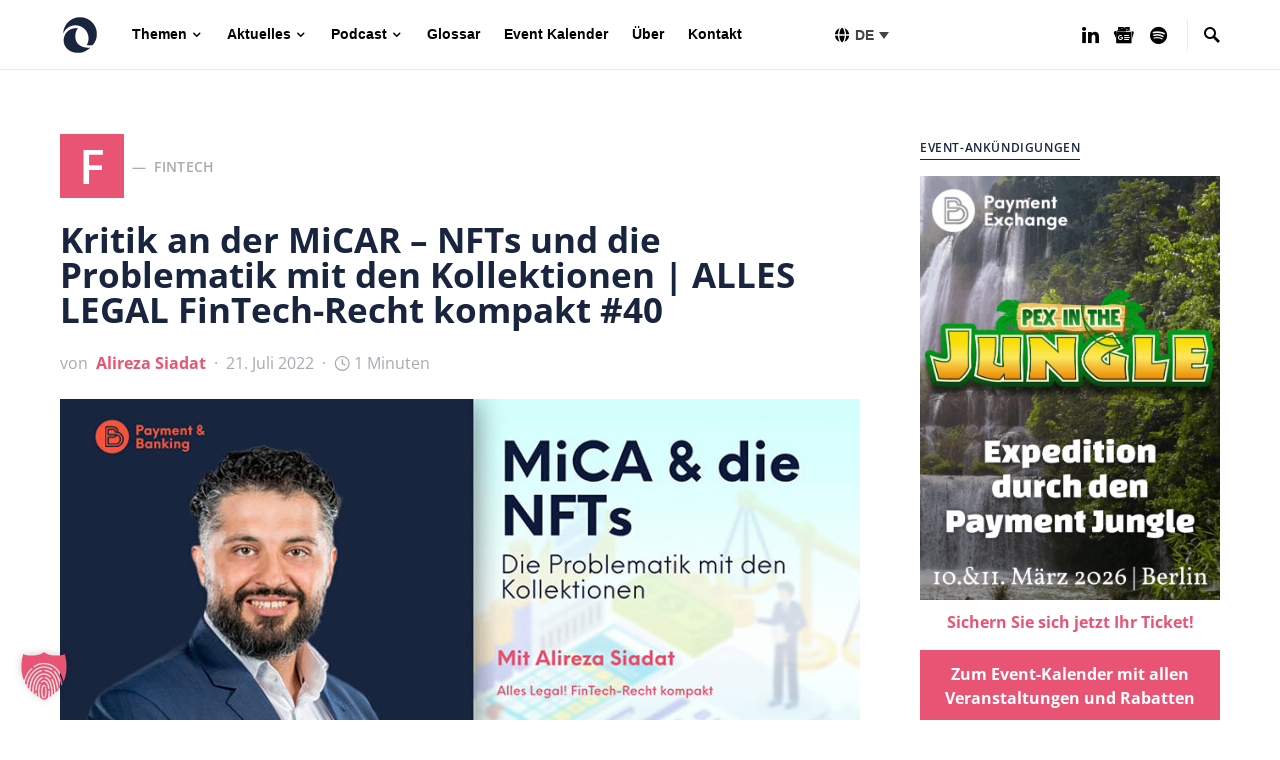

--- FILE ---
content_type: text/html; charset=UTF-8
request_url: https://paytechlaw.com/alles-legal-40-kritik-micar-problematik-nfts/
body_size: 28745
content:
<!doctype html>
<html lang="de-DE" prefix="og: https://ogp.me/ns#">
<head>
<meta charset="UTF-8" />
<meta name="viewport" content="width=device-width, initial-scale=1" />
<link rel="profile" href="https://gmpg.org/xfn/11" />
<link rel="alternate" hreflang="de" href="https://paytechlaw.com/alles-legal-40-kritik-micar-problematik-nfts/" />
<link rel="alternate" hreflang="x-default" href="https://paytechlaw.com/alles-legal-40-kritik-micar-problematik-nfts/" />
<!-- Suchmaschinen-Optimierung durch Rank Math PRO - https://rankmath.com/ -->
<title>Kritik an der MiCAR: Die Problematik mit den NFTs</title>
<meta name="description" content="Kritische Äußerungen zum neuen Krypto-Regelwerk MiCAR: Ein Rechtsanwalt erklärt die Problematik mit den NFTs &amp; deren Kategorisierung."/>
<meta name="robots" content="follow, index, max-snippet:-1, max-video-preview:-1, max-image-preview:large"/>
<link rel="canonical" href="https://paytechlaw.com/alles-legal-40-kritik-micar-problematik-nfts/" />
<meta property="og:locale" content="de_DE" />
<meta property="og:type" content="article" />
<meta property="og:title" content="Kritik an der MiCAR: Die Problematik mit den NFTs" />
<meta property="og:description" content="Kritische Äußerungen zum neuen Krypto-Regelwerk MiCAR: Ein Rechtsanwalt erklärt die Problematik mit den NFTs &amp; deren Kategorisierung." />
<meta property="og:url" content="https://paytechlaw.com/alles-legal-40-kritik-micar-problematik-nfts/" />
<meta property="og:site_name" content="PAYMENT.TECHNOLOGY.LAW." />
<meta property="article:tag" content="Bitcoin" />
<meta property="article:tag" content="blockchain" />
<meta property="article:tag" content="Blockchain-Regulierung" />
<meta property="article:tag" content="Krypto-Regulierung" />
<meta property="article:tag" content="Kryptodienstleistungen" />
<meta property="article:tag" content="Kryptowährungen" />
<meta property="article:tag" content="Kryptowerte" />
<meta property="article:tag" content="MiCA" />
<meta property="article:tag" content="MiCAR" />
<meta property="article:section" content="FinTech" />
<meta property="og:updated_time" content="2022-07-21T10:43:30+02:00" />
<meta property="og:image" content="https://paytechlaw.com/wp-content/uploads/Alles-Legal-Paytechlaw-40.jpg" />
<meta property="og:image:secure_url" content="https://paytechlaw.com/wp-content/uploads/Alles-Legal-Paytechlaw-40.jpg" />
<meta property="og:image:width" content="850" />
<meta property="og:image:height" content="478" />
<meta property="og:image:alt" content="MiCAR &amp; NFTs - Die Problematik mit den Kollektionen | ALLES LEGAL FinTech-Recht kompakt #40 | Alireza Siadat von Annerton | PayTechLaw in Kooperation mit Payment &amp; Banking" />
<meta property="og:image:type" content="image/jpeg" />
<meta property="article:published_time" content="2022-07-21T10:36:00+02:00" />
<meta property="article:modified_time" content="2022-07-21T10:43:30+02:00" />
<meta name="twitter:card" content="summary_large_image" />
<meta name="twitter:title" content="Kritik an der MiCAR: Die Problematik mit den NFTs" />
<meta name="twitter:description" content="Kritische Äußerungen zum neuen Krypto-Regelwerk MiCAR: Ein Rechtsanwalt erklärt die Problematik mit den NFTs &amp; deren Kategorisierung." />
<meta name="twitter:image" content="https://paytechlaw.com/wp-content/uploads/Alles-Legal-Paytechlaw-40.jpg" />
<meta name="twitter:label1" content="Verfasst von" />
<meta name="twitter:data1" content="PayTechLaw-Team" />
<meta name="twitter:label2" content="Lesedauer" />
<meta name="twitter:data2" content="1 Minute" />
<script type="application/ld+json" class="rank-math-schema">{"@context":"https://schema.org","@graph":[{"@type":"Organization","@id":"https://paytechlaw.com/#organization","name":"Payment Technology Law","url":"https://paytechlaw.com","logo":{"@type":"ImageObject","@id":"https://paytechlaw.com/#logo","url":"https://paytechlaw.com/wp-content/uploads/PayTechLaw_orange_1400x1400.png","contentUrl":"https://paytechlaw.com/wp-content/uploads/PayTechLaw_orange_1400x1400.png","caption":"PAYMENT.TECHNOLOGY.LAW.","inLanguage":"de","width":"1400","height":"1400"}},{"@type":"WebSite","@id":"https://paytechlaw.com/#website","url":"https://paytechlaw.com","name":"PAYMENT.TECHNOLOGY.LAW.","alternateName":"PayTechLaw.com","publisher":{"@id":"https://paytechlaw.com/#organization"},"inLanguage":"de"},{"@type":"ImageObject","@id":"https://paytechlaw.com/wp-content/uploads/Alles-Legal-Paytechlaw-40.jpg","url":"https://paytechlaw.com/wp-content/uploads/Alles-Legal-Paytechlaw-40.jpg","width":"850","height":"478","caption":"MiCAR &amp; NFTs - Die Problematik mit den Kollektionen | ALLES LEGAL FinTech-Recht kompakt #40 | Alireza Siadat von Annerton | PayTechLaw in Kooperation mit Payment &amp; Banking","inLanguage":"de"},{"@type":"WebPage","@id":"https://paytechlaw.com/alles-legal-40-kritik-micar-problematik-nfts/#webpage","url":"https://paytechlaw.com/alles-legal-40-kritik-micar-problematik-nfts/","name":"Kritik an der MiCAR: Die Problematik mit den NFTs","datePublished":"2022-07-21T10:36:00+02:00","dateModified":"2022-07-21T10:43:30+02:00","isPartOf":{"@id":"https://paytechlaw.com/#website"},"primaryImageOfPage":{"@id":"https://paytechlaw.com/wp-content/uploads/Alles-Legal-Paytechlaw-40.jpg"},"inLanguage":"de"},{"@type":"Person","@id":"https://paytechlaw.com/author/paytechlaw-team/","name":"PayTechLaw-Team","url":"https://paytechlaw.com/author/paytechlaw-team/","image":{"@type":"ImageObject","@id":"https://secure.gravatar.com/avatar/8f7e9f9842d626fa291e0a5f33a3f535fbd2f18dafb5ff948a5ba4e9f08d9ba7?s=96&amp;d=mm&amp;r=g","url":"https://secure.gravatar.com/avatar/8f7e9f9842d626fa291e0a5f33a3f535fbd2f18dafb5ff948a5ba4e9f08d9ba7?s=96&amp;d=mm&amp;r=g","caption":"PayTechLaw-Team","inLanguage":"de"},"worksFor":{"@id":"https://paytechlaw.com/#organization"}},{"@type":"BlogPosting","headline":"Kritik an der MiCAR: Die Problematik mit den NFTs","keywords":"MiCAR,NFTs","datePublished":"2022-07-21T10:36:00+02:00","dateModified":"2022-07-21T10:43:30+02:00","author":{"@id":"https://paytechlaw.com/author/paytechlaw-team/","name":"PayTechLaw-Team"},"publisher":{"@id":"https://paytechlaw.com/#organization"},"description":"Kritische \u00c4u\u00dferungen zum neuen Krypto-Regelwerk MiCAR: Ein Rechtsanwalt erkl\u00e4rt die Problematik mit den NFTs &amp; deren Kategorisierung.","name":"Kritik an der MiCAR: Die Problematik mit den NFTs","@id":"https://paytechlaw.com/alles-legal-40-kritik-micar-problematik-nfts/#richSnippet","isPartOf":{"@id":"https://paytechlaw.com/alles-legal-40-kritik-micar-problematik-nfts/#webpage"},"image":{"@id":"https://paytechlaw.com/wp-content/uploads/Alles-Legal-Paytechlaw-40.jpg"},"inLanguage":"de","mainEntityOfPage":{"@id":"https://paytechlaw.com/alles-legal-40-kritik-micar-problematik-nfts/#webpage"}}]}</script>
<!-- /Rank Math WordPress SEO Plugin -->
<link rel="alternate" type="application/rss+xml" title="PAYMENT.TECHNOLOGY.LAW. &raquo; Feed" href="https://paytechlaw.com/feed/" />
<link rel="alternate" type="application/rss+xml" title="PAYMENT.TECHNOLOGY.LAW. &raquo; Kommentar-Feed" href="https://paytechlaw.com/comments/feed/" />
<link rel="alternate" title="oEmbed (JSON)" type="application/json+oembed" href="https://paytechlaw.com/wp-json/oembed/1.0/embed?url=https%3A%2F%2Fpaytechlaw.com%2Falles-legal-40-kritik-micar-problematik-nfts%2F" />
<link rel="alternate" title="oEmbed (XML)" type="text/xml+oembed" href="https://paytechlaw.com/wp-json/oembed/1.0/embed?url=https%3A%2F%2Fpaytechlaw.com%2Falles-legal-40-kritik-micar-problematik-nfts%2F&#038;format=xml" />
<style id='wp-img-auto-sizes-contain-inline-css'>
img:is([sizes=auto i],[sizes^="auto," i]){contain-intrinsic-size:3000px 1500px}
/*# sourceURL=wp-img-auto-sizes-contain-inline-css */
</style>
<link rel='alternate stylesheet' id='powerkit-icons-css' href='https://paytechlaw.com/wp-content/plugins/powerkit/assets/fonts/powerkit-icons.woff?ver=3.0.4' as='font' type='font/wof' crossorigin />
<!-- <link rel='stylesheet' id='powerkit-css' href='https://paytechlaw.com/wp-content/plugins/powerkit/assets/css/powerkit.css?ver=3.0.4' media='all' /> -->
<!-- <link rel='stylesheet' id='wp-block-library-css' href='https://paytechlaw.com/wp-includes/css/dist/block-library/style.min.css?ver=6.9' media='all' /> -->
<link rel="stylesheet" type="text/css" href="//paytechlaw.com/wp-content/cache/wpfc-minified/7xyh7e3t/7xjg1.css" media="all"/>
<style id='global-styles-inline-css'>
:root{--wp--preset--aspect-ratio--square: 1;--wp--preset--aspect-ratio--4-3: 4/3;--wp--preset--aspect-ratio--3-4: 3/4;--wp--preset--aspect-ratio--3-2: 3/2;--wp--preset--aspect-ratio--2-3: 2/3;--wp--preset--aspect-ratio--16-9: 16/9;--wp--preset--aspect-ratio--9-16: 9/16;--wp--preset--color--black: #000000;--wp--preset--color--cyan-bluish-gray: #abb8c3;--wp--preset--color--white: #ffffff;--wp--preset--color--pale-pink: #f78da7;--wp--preset--color--vivid-red: #cf2e2e;--wp--preset--color--luminous-vivid-orange: #ff6900;--wp--preset--color--luminous-vivid-amber: #fcb900;--wp--preset--color--light-green-cyan: #7bdcb5;--wp--preset--color--vivid-green-cyan: #00d084;--wp--preset--color--pale-cyan-blue: #8ed1fc;--wp--preset--color--vivid-cyan-blue: #0693e3;--wp--preset--color--vivid-purple: #9b51e0;--wp--preset--gradient--vivid-cyan-blue-to-vivid-purple: linear-gradient(135deg,rgb(6,147,227) 0%,rgb(155,81,224) 100%);--wp--preset--gradient--light-green-cyan-to-vivid-green-cyan: linear-gradient(135deg,rgb(122,220,180) 0%,rgb(0,208,130) 100%);--wp--preset--gradient--luminous-vivid-amber-to-luminous-vivid-orange: linear-gradient(135deg,rgb(252,185,0) 0%,rgb(255,105,0) 100%);--wp--preset--gradient--luminous-vivid-orange-to-vivid-red: linear-gradient(135deg,rgb(255,105,0) 0%,rgb(207,46,46) 100%);--wp--preset--gradient--very-light-gray-to-cyan-bluish-gray: linear-gradient(135deg,rgb(238,238,238) 0%,rgb(169,184,195) 100%);--wp--preset--gradient--cool-to-warm-spectrum: linear-gradient(135deg,rgb(74,234,220) 0%,rgb(151,120,209) 20%,rgb(207,42,186) 40%,rgb(238,44,130) 60%,rgb(251,105,98) 80%,rgb(254,248,76) 100%);--wp--preset--gradient--blush-light-purple: linear-gradient(135deg,rgb(255,206,236) 0%,rgb(152,150,240) 100%);--wp--preset--gradient--blush-bordeaux: linear-gradient(135deg,rgb(254,205,165) 0%,rgb(254,45,45) 50%,rgb(107,0,62) 100%);--wp--preset--gradient--luminous-dusk: linear-gradient(135deg,rgb(255,203,112) 0%,rgb(199,81,192) 50%,rgb(65,88,208) 100%);--wp--preset--gradient--pale-ocean: linear-gradient(135deg,rgb(255,245,203) 0%,rgb(182,227,212) 50%,rgb(51,167,181) 100%);--wp--preset--gradient--electric-grass: linear-gradient(135deg,rgb(202,248,128) 0%,rgb(113,206,126) 100%);--wp--preset--gradient--midnight: linear-gradient(135deg,rgb(2,3,129) 0%,rgb(40,116,252) 100%);--wp--preset--font-size--small: 13px;--wp--preset--font-size--medium: 20px;--wp--preset--font-size--large: 36px;--wp--preset--font-size--x-large: 42px;--wp--preset--spacing--20: 0.44rem;--wp--preset--spacing--30: 0.67rem;--wp--preset--spacing--40: 1rem;--wp--preset--spacing--50: 1.5rem;--wp--preset--spacing--60: 2.25rem;--wp--preset--spacing--70: 3.38rem;--wp--preset--spacing--80: 5.06rem;--wp--preset--shadow--natural: 6px 6px 9px rgba(0, 0, 0, 0.2);--wp--preset--shadow--deep: 12px 12px 50px rgba(0, 0, 0, 0.4);--wp--preset--shadow--sharp: 6px 6px 0px rgba(0, 0, 0, 0.2);--wp--preset--shadow--outlined: 6px 6px 0px -3px rgb(255, 255, 255), 6px 6px rgb(0, 0, 0);--wp--preset--shadow--crisp: 6px 6px 0px rgb(0, 0, 0);}:where(.is-layout-flex){gap: 0.5em;}:where(.is-layout-grid){gap: 0.5em;}body .is-layout-flex{display: flex;}.is-layout-flex{flex-wrap: wrap;align-items: center;}.is-layout-flex > :is(*, div){margin: 0;}body .is-layout-grid{display: grid;}.is-layout-grid > :is(*, div){margin: 0;}:where(.wp-block-columns.is-layout-flex){gap: 2em;}:where(.wp-block-columns.is-layout-grid){gap: 2em;}:where(.wp-block-post-template.is-layout-flex){gap: 1.25em;}:where(.wp-block-post-template.is-layout-grid){gap: 1.25em;}.has-black-color{color: var(--wp--preset--color--black) !important;}.has-cyan-bluish-gray-color{color: var(--wp--preset--color--cyan-bluish-gray) !important;}.has-white-color{color: var(--wp--preset--color--white) !important;}.has-pale-pink-color{color: var(--wp--preset--color--pale-pink) !important;}.has-vivid-red-color{color: var(--wp--preset--color--vivid-red) !important;}.has-luminous-vivid-orange-color{color: var(--wp--preset--color--luminous-vivid-orange) !important;}.has-luminous-vivid-amber-color{color: var(--wp--preset--color--luminous-vivid-amber) !important;}.has-light-green-cyan-color{color: var(--wp--preset--color--light-green-cyan) !important;}.has-vivid-green-cyan-color{color: var(--wp--preset--color--vivid-green-cyan) !important;}.has-pale-cyan-blue-color{color: var(--wp--preset--color--pale-cyan-blue) !important;}.has-vivid-cyan-blue-color{color: var(--wp--preset--color--vivid-cyan-blue) !important;}.has-vivid-purple-color{color: var(--wp--preset--color--vivid-purple) !important;}.has-black-background-color{background-color: var(--wp--preset--color--black) !important;}.has-cyan-bluish-gray-background-color{background-color: var(--wp--preset--color--cyan-bluish-gray) !important;}.has-white-background-color{background-color: var(--wp--preset--color--white) !important;}.has-pale-pink-background-color{background-color: var(--wp--preset--color--pale-pink) !important;}.has-vivid-red-background-color{background-color: var(--wp--preset--color--vivid-red) !important;}.has-luminous-vivid-orange-background-color{background-color: var(--wp--preset--color--luminous-vivid-orange) !important;}.has-luminous-vivid-amber-background-color{background-color: var(--wp--preset--color--luminous-vivid-amber) !important;}.has-light-green-cyan-background-color{background-color: var(--wp--preset--color--light-green-cyan) !important;}.has-vivid-green-cyan-background-color{background-color: var(--wp--preset--color--vivid-green-cyan) !important;}.has-pale-cyan-blue-background-color{background-color: var(--wp--preset--color--pale-cyan-blue) !important;}.has-vivid-cyan-blue-background-color{background-color: var(--wp--preset--color--vivid-cyan-blue) !important;}.has-vivid-purple-background-color{background-color: var(--wp--preset--color--vivid-purple) !important;}.has-black-border-color{border-color: var(--wp--preset--color--black) !important;}.has-cyan-bluish-gray-border-color{border-color: var(--wp--preset--color--cyan-bluish-gray) !important;}.has-white-border-color{border-color: var(--wp--preset--color--white) !important;}.has-pale-pink-border-color{border-color: var(--wp--preset--color--pale-pink) !important;}.has-vivid-red-border-color{border-color: var(--wp--preset--color--vivid-red) !important;}.has-luminous-vivid-orange-border-color{border-color: var(--wp--preset--color--luminous-vivid-orange) !important;}.has-luminous-vivid-amber-border-color{border-color: var(--wp--preset--color--luminous-vivid-amber) !important;}.has-light-green-cyan-border-color{border-color: var(--wp--preset--color--light-green-cyan) !important;}.has-vivid-green-cyan-border-color{border-color: var(--wp--preset--color--vivid-green-cyan) !important;}.has-pale-cyan-blue-border-color{border-color: var(--wp--preset--color--pale-cyan-blue) !important;}.has-vivid-cyan-blue-border-color{border-color: var(--wp--preset--color--vivid-cyan-blue) !important;}.has-vivid-purple-border-color{border-color: var(--wp--preset--color--vivid-purple) !important;}.has-vivid-cyan-blue-to-vivid-purple-gradient-background{background: var(--wp--preset--gradient--vivid-cyan-blue-to-vivid-purple) !important;}.has-light-green-cyan-to-vivid-green-cyan-gradient-background{background: var(--wp--preset--gradient--light-green-cyan-to-vivid-green-cyan) !important;}.has-luminous-vivid-amber-to-luminous-vivid-orange-gradient-background{background: var(--wp--preset--gradient--luminous-vivid-amber-to-luminous-vivid-orange) !important;}.has-luminous-vivid-orange-to-vivid-red-gradient-background{background: var(--wp--preset--gradient--luminous-vivid-orange-to-vivid-red) !important;}.has-very-light-gray-to-cyan-bluish-gray-gradient-background{background: var(--wp--preset--gradient--very-light-gray-to-cyan-bluish-gray) !important;}.has-cool-to-warm-spectrum-gradient-background{background: var(--wp--preset--gradient--cool-to-warm-spectrum) !important;}.has-blush-light-purple-gradient-background{background: var(--wp--preset--gradient--blush-light-purple) !important;}.has-blush-bordeaux-gradient-background{background: var(--wp--preset--gradient--blush-bordeaux) !important;}.has-luminous-dusk-gradient-background{background: var(--wp--preset--gradient--luminous-dusk) !important;}.has-pale-ocean-gradient-background{background: var(--wp--preset--gradient--pale-ocean) !important;}.has-electric-grass-gradient-background{background: var(--wp--preset--gradient--electric-grass) !important;}.has-midnight-gradient-background{background: var(--wp--preset--gradient--midnight) !important;}.has-small-font-size{font-size: var(--wp--preset--font-size--small) !important;}.has-medium-font-size{font-size: var(--wp--preset--font-size--medium) !important;}.has-large-font-size{font-size: var(--wp--preset--font-size--large) !important;}.has-x-large-font-size{font-size: var(--wp--preset--font-size--x-large) !important;}
/*# sourceURL=global-styles-inline-css */
</style>
<style id='classic-theme-styles-inline-css'>
/*! This file is auto-generated */
.wp-block-button__link{color:#fff;background-color:#32373c;border-radius:9999px;box-shadow:none;text-decoration:none;padding:calc(.667em + 2px) calc(1.333em + 2px);font-size:1.125em}.wp-block-file__button{background:#32373c;color:#fff;text-decoration:none}
/*# sourceURL=/wp-includes/css/classic-themes.min.css */
</style>
<!-- <link rel='stylesheet' id='powerkit-basic-elements-css' href='https://paytechlaw.com/wp-content/plugins/powerkit/modules/basic-elements/public/css/public-powerkit-basic-elements.css?ver=3.0.4' media='screen' /> -->
<link rel="stylesheet" type="text/css" href="//paytechlaw.com/wp-content/cache/wpfc-minified/dt4fv3tm/7xjg1.css" media="screen"/>
<!-- <link rel='stylesheet' id='powerkit-content-formatting-css' href='https://paytechlaw.com/wp-content/plugins/powerkit/modules/content-formatting/public/css/public-powerkit-content-formatting.css?ver=3.0.4' media='all' /> -->
<!-- <link rel='stylesheet' id='powerkit-сontributors-css' href='https://paytechlaw.com/wp-content/plugins/powerkit/modules/contributors/public/css/public-powerkit-contributors.css?ver=3.0.4' media='all' /> -->
<!-- <link rel='stylesheet' id='powerkit-featured-categories-css' href='https://paytechlaw.com/wp-content/plugins/powerkit/modules/featured-categories/public/css/public-powerkit-featured-categories.css?ver=3.0.4' media='all' /> -->
<!-- <link rel='stylesheet' id='powerkit-inline-posts-css' href='https://paytechlaw.com/wp-content/plugins/powerkit/modules/inline-posts/public/css/public-powerkit-inline-posts.css?ver=3.0.4' media='all' /> -->
<!-- <link rel='stylesheet' id='powerkit-justified-gallery-css' href='https://paytechlaw.com/wp-content/plugins/powerkit/modules/justified-gallery/public/css/public-powerkit-justified-gallery.css?ver=3.0.4' media='all' /> -->
<!-- <link rel='stylesheet' id='powerkit-lazyload-css' href='https://paytechlaw.com/wp-content/plugins/powerkit/modules/lazyload/public/css/public-powerkit-lazyload.css?ver=3.0.4' media='all' /> -->
<!-- <link rel='stylesheet' id='glightbox-css' href='https://paytechlaw.com/wp-content/plugins/powerkit/modules/lightbox/public/css/glightbox.min.css?ver=3.0.4' media='all' /> -->
<!-- <link rel='stylesheet' id='powerkit-lightbox-css' href='https://paytechlaw.com/wp-content/plugins/powerkit/modules/lightbox/public/css/public-powerkit-lightbox.css?ver=3.0.4' media='all' /> -->
<!-- <link rel='stylesheet' id='powerkit-scroll-to-top-css' href='https://paytechlaw.com/wp-content/plugins/powerkit/modules/scroll-to-top/public/css/public-powerkit-scroll-to-top.css?ver=3.0.4' media='all' /> -->
<!-- <link rel='stylesheet' id='powerkit-share-buttons-css' href='https://paytechlaw.com/wp-content/plugins/powerkit/modules/share-buttons/public/css/public-powerkit-share-buttons.css?ver=3.0.4' media='all' /> -->
<!-- <link rel='stylesheet' id='powerkit-slider-gallery-css' href='https://paytechlaw.com/wp-content/plugins/powerkit/modules/slider-gallery/public/css/public-powerkit-slider-gallery.css?ver=3.0.4' media='all' /> -->
<!-- <link rel='stylesheet' id='powerkit-social-links-css' href='https://paytechlaw.com/wp-content/plugins/powerkit/modules/social-links/public/css/public-powerkit-social-links.css?ver=3.0.4' media='all' /> -->
<!-- <link rel='stylesheet' id='powerkit-table-of-contents-css' href='https://paytechlaw.com/wp-content/plugins/powerkit/modules/table-of-contents/public/css/public-powerkit-table-of-contents.css?ver=3.0.4' media='all' /> -->
<!-- <link rel='stylesheet' id='powerkit-widget-about-css' href='https://paytechlaw.com/wp-content/plugins/powerkit/modules/widget-about/public/css/public-powerkit-widget-about.css?ver=3.0.4' media='all' /> -->
<!-- <link rel='stylesheet' id='social-icons-general-css' href='//paytechlaw.com/wp-content/plugins/social-icons/assets/css/social-icons.css?ver=1.7.4' media='all' /> -->
<!-- <link rel='stylesheet' id='wp-related-posts-list-css' href='https://paytechlaw.com/wp-content/plugins/wp-related-posts-list/css/style.css?ver=6.9' media='all' /> -->
<!-- <link rel='stylesheet' id='wpg-main-style-css' href='https://paytechlaw.com/wp-content/plugins/wp_glossary/assets/css/style.css?ver=2.9' media='all' /> -->
<!-- <link rel='stylesheet' id='wpml-legacy-dropdown-click-0-css' href='https://paytechlaw.com/wp-content/plugins/sitepress-multilingual-cms/templates/language-switchers/legacy-dropdown-click/style.min.css?ver=1' media='all' /> -->
<link rel="stylesheet" type="text/css" href="//paytechlaw.com/wp-content/cache/wpfc-minified/1o3oekj0/7xjg2.css" media="all"/>
<style id='wpml-legacy-dropdown-click-0-inline-css'>
.wpml-ls-statics-shortcode_actions{background-color:#ffffff;}
/*# sourceURL=wpml-legacy-dropdown-click-0-inline-css */
</style>
<!-- <link rel='stylesheet' id='ez-toc-css' href='https://paytechlaw.com/wp-content/plugins/easy-table-of-contents/assets/css/screen.min.css?ver=2.0.78' media='all' /> -->
<link rel="stylesheet" type="text/css" href="//paytechlaw.com/wp-content/cache/wpfc-minified/7kcdq4o5/7xjg2.css" media="all"/>
<style id='ez-toc-inline-css'>
div#ez-toc-container .ez-toc-title {font-size: 120%;}div#ez-toc-container .ez-toc-title {font-weight: 500;}div#ez-toc-container ul li , div#ez-toc-container ul li a {font-size: 95%;}div#ez-toc-container ul li , div#ez-toc-container ul li a {font-weight: 500;}div#ez-toc-container nav ul ul li {font-size: 90%;}div#ez-toc-container {background: #fff;border: 1px solid #ffffff;}div#ez-toc-container p.ez-toc-title , #ez-toc-container .ez_toc_custom_title_icon , #ez-toc-container .ez_toc_custom_toc_icon {color: #19243f;}div#ez-toc-container ul.ez-toc-list a {color: #757b8c;}div#ez-toc-container ul.ez-toc-list a:hover {color: #ea5474;}div#ez-toc-container ul.ez-toc-list a:visited {color: #757b8c;}.ez-toc-counter nav ul li a::before {color: ;}.ez-toc-box-title {font-weight: bold; margin-bottom: 10px; text-align: center; text-transform: uppercase; letter-spacing: 1px; color: #666; padding-bottom: 5px;position:absolute;top:-4%;left:5%;background-color: inherit;transition: top 0.3s ease;}.ez-toc-box-title.toc-closed {top:-25%;}
.ez-toc-container-direction {direction: ltr;}.ez-toc-counter ul{counter-reset: item ;}.ez-toc-counter nav ul li a::before {content: counters(item, '.', decimal) '. ';display: inline-block;counter-increment: item;flex-grow: 0;flex-shrink: 0;margin-right: .2em; float: left; }.ez-toc-widget-direction {direction: ltr;}.ez-toc-widget-container ul{counter-reset: item ;}.ez-toc-widget-container nav ul li a::before {content: counters(item, '.', decimal) '. ';display: inline-block;counter-increment: item;flex-grow: 0;flex-shrink: 0;margin-right: .2em; float: left; }
/*# sourceURL=ez-toc-inline-css */
</style>
<!-- <link rel='stylesheet' id='swiper-css' href='https://paytechlaw.com/wp-content/themes/squaretype-child/assets/swiper-bundle.min.css?ver=6.9' media='all' /> -->
<!-- <link rel='stylesheet' id='vb-css' href='https://paytechlaw.com/wp-content/themes/squaretype-child/assets/style.css?ver=6.9' media='all' /> -->
<!-- <link rel='stylesheet' id='csco-styles-css' href='https://paytechlaw.com/wp-content/themes/squaretype/style.css?ver=2.1.1' media='all' /> -->
<link rel="stylesheet" type="text/css" href="//paytechlaw.com/wp-content/cache/wpfc-minified/qu4tqim6/7xjg1.css" media="all"/>
<style id='csco-styles-inline-css'>
.searchwp-live-search-no-min-chars:after { content: "Continue typing" }
/*# sourceURL=csco-styles-inline-css */
</style>
<!-- <link rel='stylesheet' id='borlabs-cookie-custom-css' href='https://paytechlaw.com/wp-content/cache/borlabs-cookie/1/borlabs-cookie-1-de.css?ver=3.3.23-79' media='all' /> -->
<!-- <link rel='stylesheet' id='searchwp-live-search-css' href='https://paytechlaw.com/wp-content/plugins/searchwp-live-ajax-search/assets/styles/style.min.css?ver=1.8.6' media='all' /> -->
<link rel="stylesheet" type="text/css" href="//paytechlaw.com/wp-content/cache/wpfc-minified/ffa4lszx/7xjg1.css" media="all"/>
<style id='searchwp-live-search-inline-css'>
.searchwp-live-search-result .searchwp-live-search-result--title a {
font-size: 16px;
}
.searchwp-live-search-result .searchwp-live-search-result--price {
font-size: 14px;
}
.searchwp-live-search-result .searchwp-live-search-result--add-to-cart .button {
font-size: 14px;
}
/*# sourceURL=searchwp-live-search-inline-css */
</style>
<!-- <link rel='stylesheet' id='csco_child_css-css' href='https://paytechlaw.com/wp-content/themes/squaretype-child/style.css?ver=1.0.0' media='all' /> -->
<link rel="stylesheet" type="text/css" href="//paytechlaw.com/wp-content/cache/wpfc-minified/g53345xh/7xjg1.css" media="all"/>
<script src='//paytechlaw.com/wp-content/cache/wpfc-minified/mmi86jl8/7xjg1.js' type="text/javascript"></script>
<!-- <script src="https://paytechlaw.com/wp-includes/js/jquery/jquery.min.js?ver=3.7.1" id="jquery-core-js"></script> -->
<!-- <script src="https://paytechlaw.com/wp-includes/js/jquery/jquery-migrate.min.js?ver=3.4.1" id="jquery-migrate-js"></script> -->
<!-- <script src="https://paytechlaw.com/wp-content/plugins/wp_glossary/assets/js/mixitup.min.js?ver=2.9" id="wpg-mixitup-script-js"></script> -->
<script id="wpg-main-script-js-extra">
var wpg = {"animation":"1","is_tooltip":"","tooltip_theme":"default","tooltip_animation":"fade","tooltip_position":"top","tooltip_is_arrow":"1","tooltip_min_width":"250","tooltip_max_width":"500","tooltip_speed":"350","tooltip_delay":"200","tooltip_is_touch_devices":"1"};
//# sourceURL=wpg-main-script-js-extra
</script>
<script src='//paytechlaw.com/wp-content/cache/wpfc-minified/jxee28dw/7xjg1.js' type="text/javascript"></script>
<!-- <script src="https://paytechlaw.com/wp-content/plugins/wp_glossary/assets/js/scripts.js?ver=2.9" id="wpg-main-script-js"></script> -->
<!-- <script src="https://paytechlaw.com/wp-content/plugins/sitepress-multilingual-cms/templates/language-switchers/legacy-dropdown-click/script.min.js?ver=1" id="wpml-legacy-dropdown-click-0-js"></script> -->
<script data-no-optimize="1" data-no-minify="1" data-cfasync="false" src="https://paytechlaw.com/wp-content/cache/borlabs-cookie/1/borlabs-cookie-config-de.json.js?ver=3.3.23-105" id="borlabs-cookie-config-js"></script>
<script></script><link rel="https://api.w.org/" href="https://paytechlaw.com/wp-json/" /><link rel="alternate" title="JSON" type="application/json" href="https://paytechlaw.com/wp-json/wp/v2/posts/22240" /><link rel="EditURI" type="application/rsd+xml" title="RSD" href="https://paytechlaw.com/xmlrpc.php?rsd" />
<meta name="generator" content="WordPress 6.9" />
<link rel='shortlink' href='https://paytechlaw.com/?p=22240' />
<meta name="generator" content="WPML ver:4.8.6 stt:1,3;" />
<!-- start Simple Custom CSS and JS -->
<style>
/* Theme */
/* 
Anpassungen in Child Theme
*/
/* Page Builder */
.vc_gitem_row .vc_gitem-col {padding: 0px;}
.vc_gitem-post-data p {font-size: 0.875rem;line-height: 1.5;}
/* DK PDF */
.dkpdf-button-container {float: none; padding-top: 0px; padding-bottom: 0px;}
/* Social Icons */
ul.social-icons-lists {padding-left:0px;}
/* Glossar */
.wpg-list-block h3 {background-color: #f8f9fa;color: #19243f;border-radius: 0px;}
.wpg-list-filter-container .wpg-list-filter a, h3.wpg-list-block-heading {border-bottom: none; color: #ea5474;}
li.wpg-list-item a {border-bottom: none;}
html[lang="en-US"] article.type-glossary .entry-header::before {content: "Glossary";}
html[lang="de-DE"] article.type-glossary .entry-header::before {content: "Glossar";}
/* WPML */
li.wpml-ls-current-language .wpml-ls-display {border-bottom: 2px solid #ea5474;}
/* CForm7 */
.wpcf7 label, .wpcf7 input[type="text"], .wpcf7 input[type="email"], .wpcf7 input[type="url"], .wpcf7 input[type="password"], .wpcf7 input[type="search"], .wpcf7 input[type="number"], .wpcf7 input[type="tel"], .wpcf7 input[type="range"], .wpcf7 input[type="date"], .wpcf7 input[type="month"], .wpcf7 input[type="week"], .wpcf7 input[type="time"], .wpcf7 input[type="datetime"], .wpcf7 textarea {width:95%;}
.wpcf7 textarea {height:150px;}
div.wpcf7-response-output {background: none; padding: 0px;}
/* Newsletter */
.tnp-widget input[type=text], .tnp-widget input[type=email] {background:#f8f9fa;border:none;}
.tnp-widget input[type=submit], .tnp-subscription input[type=submit] {background:#ea5474;border:none;}
.tnp-subscription input.tnp-submit {display: block;margin: 0 auto;}
.page .tnp-subscription input[type=text],.page .tnp-subscription input[type=email] {background:#f8f9fa;}
.post .tnp-subscription input[type=text],.post .tnp-subscription input[type=email] {background:#ffffff;}
/* Printfriendly */
.page .printfriendly {display: none;}
/* Santapress */
.santapress-container {max-width:100%;}
body.santapress-snow-modal .santapress-post.modal {background: #19243f;}
body.santapress-snow-modal .santapress-post.modal p {margin-bottom: 15px;}
body.santapress-snow-modal .santapress-post.modal a {color: #ea5474; text-shadow: none; font-weight: 700;}
body.santapress-snow-modal .santapress-post.modal h1 {font-family: hg-grotesk,-apple-system, BlinkMacSystemFont, "Segoe UI", Roboto, "Helvetica Neue", Arial, sans-serif, "Apple Color Emoji", "Segoe UI Emoji", "Segoe UI Symbol", "Noto Color Emoji";}
.santapress-post.modal.santapress-layout-05 h1.santapress-title {color: #ea5474;}
.santapress-post-inner blockquote {background: none; font-family: Open Sans;}
.santapress-post.modal.santapress-layout-05 a.close-modal {background-image: url(https://paytechlaw.com/wp-content/uploads/ptl-close.png); top: -14px; right: -14px;}
#sp-close-hidden-mode {background-image: url(https://paytechlaw.com/wp-content/uploads/ptl-close.png);}
h1.santapress-title {font-family: hg-grotesk,-apple-system, BlinkMacSystemFont, "Segoe UI", Roboto, "Helvetica Neue", Arial, sans-serif, "Apple Color Emoji", "Segoe UI Emoji", "Segoe UI Symbol", "Noto Color Emoji"; color: #ea5474; text-shadow: none;}
h2.santapress-subtitle {font-family: Open Sans; font-size: 16px; font-weight: 400;}
#santapress-trigger>span {width: 40px;height: 61px;}
#santapress-trigger {position: fixed;z-index: 999;left: 10px; bottom: 10px; top: auto;}
@media (max-width: 767px) {h1.santapress-title {font-size: 28px;}}
.santapress-post-inner .printfriendly {display: none;}</style>
<!-- end Simple Custom CSS and JS -->
<style type="text/css">
.wpg-list-block h3 {
background-color:#19243f;
color:#ffffff;
;
}
.wpg-list-item a {
color:#ffffff;
;
}
.wpg-list-item a:hover, .wpg-list-item a:focus, .wpg-list-item a:active  {
color:#19243f;
}
</style><script data-no-optimize="1" data-no-minify="1" data-cfasync="false" data-borlabs-cookie-script-blocker-ignore>
if ('0' === '1' && ('0' === '1' || '1' === '1')) {
window['gtag_enable_tcf_support'] = true;
}
if('1' === '1' || '0' === '1') {
window.dataLayer = window.dataLayer || [];
if (typeof gtag !== 'function') { function gtag(){dataLayer.push(arguments);} }
gtag('consent', 'default', {
'ad_storage': 'denied',
'ad_user_data': 'denied',
'ad_personalization': 'denied',
'analytics_storage': 'denied',
'functionality_storage': 'denied',
'personalization_storage': 'denied',
'security_storage': 'denied',
'wait_for_update': 500,
});
}
if ('0' === '1') {
document.addEventListener('borlabs-cookie-after-init', function () {
window.BorlabsCookie.Unblock.unblockScriptBlockerId('google-analytics-four');
});
}
</script><script data-no-optimize="1" data-no-minify="1" data-cfasync="false" data-borlabs-cookie-script-blocker-ignore>
if ('0' === '1' && '1' === '1') {
window['gtag_enable_tcf_support'] = true;
}
window.dataLayer = window.dataLayer || [];
if (typeof gtag !== 'function') { function gtag(){dataLayer.push(arguments);} }
gtag('set', 'developer_id.dYjRjMm', true);
if ('1' === '1') {
gtag('consent', 'default', {
'ad_storage': 'denied',
'ad_user_data': 'denied',
'ad_personalization': 'denied',
'analytics_storage': 'denied',
'functionality_storage': 'denied',
'personalization_storage': 'denied',
'security_storage': 'denied',
'wait_for_update': 500,
});
gtag('set', 'ads_data_redaction', true);
}
if('0' === '1') {
var url = new URL(window.location.href);
if ((url.searchParams.has('gtm_debug') && url.searchParams.get('gtm_debug') !== '') || document.cookie.indexOf('__TAG_ASSISTANT=') !== -1 || document.documentElement.hasAttribute('data-tag-assistant-present')) {
(function(w,d,s,l,i){w[l]=w[l]||[];w[l].push({"gtm.start":
new Date().getTime(),event:"gtm.js"});var f=d.getElementsByTagName(s)[0],
j=d.createElement(s),dl=l!="dataLayer"?"&l="+l:"";j.async=true;j.src=
"https://www.googletagmanager.com/gtm.js?id="+i+dl;f.parentNode.insertBefore(j,f);
})(window,document,"script","dataLayer","GTM-5CQJ7Z2");
} else {
(function(w,d,s,l,i){w[l]=w[l]||[];w[l].push({"gtm.start":
new Date().getTime(),event:"gtm.js"});var f=d.getElementsByTagName(s)[0],
j=d.createElement(s),dl=l!="dataLayer"?"&l="+l:"";j.async=true;j.src=
"https://paytechlaw.com/wp-content/uploads/borlabs-cookie/"+i+'.js?ver=not-set-yet';f.parentNode.insertBefore(j,f);
})(window,document,"script","dataLayer","GTM-5CQJ7Z2");
}
}
(function () {
var serviceGroupActive = function (serviceGroup) {
if (typeof(BorlabsCookie.ServiceGroups.serviceGroups[serviceGroup]) === 'undefined') {
return false;
}
if (typeof(BorlabsCookie.Cookie.getPluginCookie().consents[serviceGroup]) === 'undefined') {
return false;
}
var consents = BorlabsCookie.Cookie.getPluginCookie().consents[serviceGroup];
for (var service of BorlabsCookie.ServiceGroups.serviceGroups[serviceGroup].serviceIds) {
if (!consents.includes(service)) {
return false;
}
}
return true;
};
var borlabsCookieConsentChangeHandler = function () {
window.dataLayer = window.dataLayer || [];
if (typeof gtag !== 'function') { function gtag(){dataLayer.push(arguments);} }
if ('1' === '1') {
if ('0' === '1') {
gtag('consent', 'update', {
'analytics_storage': serviceGroupActive('statistics') === true ? 'granted' : 'denied',
'functionality_storage': serviceGroupActive('statistics') === true ? 'granted' : 'denied',
'personalization_storage': serviceGroupActive('marketing') === true ? 'granted' : 'denied',
'security_storage': serviceGroupActive('statistics') === true ? 'granted' : 'denied',
});
} else {
gtag('consent', 'update', {
'ad_storage': serviceGroupActive('marketing') === true ? 'granted' : 'denied',
'ad_user_data': serviceGroupActive('marketing') === true ? 'granted' : 'denied',
'ad_personalization': serviceGroupActive('marketing') === true ? 'granted' : 'denied',
'analytics_storage': serviceGroupActive('statistics') === true ? 'granted' : 'denied',
'functionality_storage': serviceGroupActive('statistics') === true ? 'granted' : 'denied',
'personalization_storage': serviceGroupActive('marketing') === true ? 'granted' : 'denied',
'security_storage': serviceGroupActive('statistics') === true ? 'granted' : 'denied',
});
}
}
var consents = BorlabsCookie.Cookie.getPluginCookie().consents;
for (var serviceGroup in consents) {
for (var service of consents[serviceGroup]) {
if (!window.BorlabsCookieGtmPackageSentEvents.includes(service) && service !== 'borlabs-cookie') {
window.dataLayer.push({
event: 'borlabs-cookie-opt-in-'+service,
});
window.BorlabsCookieGtmPackageSentEvents.push(service);
}
}
}
var afterConsentsEvent = document.createEvent('Event');
afterConsentsEvent.initEvent('borlabs-cookie-google-tag-manager-after-consents', true, true);
document.dispatchEvent(afterConsentsEvent);
};
window.BorlabsCookieGtmPackageSentEvents = [];
document.addEventListener('borlabs-cookie-consent-saved', borlabsCookieConsentChangeHandler);
document.addEventListener('borlabs-cookie-handle-unblock', borlabsCookieConsentChangeHandler);
})();
</script><meta name="generator" content="Powered by WPBakery Page Builder - drag and drop page builder for WordPress."/>
<link rel="icon" href="https://paytechlaw.com/wp-content/uploads/cropped-icon-512-32x32.png" sizes="32x32" />
<link rel="icon" href="https://paytechlaw.com/wp-content/uploads/cropped-icon-512-192x192.png" sizes="192x192" />
<link rel="apple-touch-icon" href="https://paytechlaw.com/wp-content/uploads/cropped-icon-512-180x180.png" />
<meta name="msapplication-TileImage" content="https://paytechlaw.com/wp-content/uploads/cropped-icon-512-270x270.png" />
<style id="wp-custom-css">
.powerkit_widget_posts div.entry-title {
font-weight: bold;
font-size: 1.25rem;
}
.nf-form-fields-required {
display: none;
}
.cs-container .cs-overlay-background img {
-o-object-fit: contain;
object-fit: contain;
font-family: 'object-fit: contain;';
width: auto;
height: auto;
}
.cs-overlay-hover .cs-overlay-background {
background: transparent;
}
.cs-container .entry-thumbnail {
max-height: 214px;
}
.wpml-ls-statics-shortcode_actions {
background-color: #ffffff;
font-family: hg-grotesk, -apple-system, BlinkMacSystemFont, "Segoe UI", Roboto, "Helvetica Neue", Arial, sans-serif, "Apple Color Emoji", "Segoe UI Emoji", "Segoe UI Symbol", "Noto Color Emoji";
font-size: 14px;
font-weight: 600
}
.wpml-ls-link, 
.wpml-ls-legacy-dropdown-click a{
border: none !important;
padding-left: 0.3em;
padding-right: calc(10px + 1.2em)
}
.ptl-custom-language-switcher-wrap {
display: flex;
}
.ptl-custom-language-switcher {
max-width: 3em;
}		</style>
<style id="kirki-inline-styles">a:hover, .entry-content a, .must-log-in a, blockquote:before, .cs-bg-dark .pk-social-links-scheme-bold:not(.pk-social-links-scheme-light-rounded) .pk-social-links-link .pk-social-links-icon, .subscribe-title{color:#19243f;}button, input[type="button"], input[type="reset"], input[type="submit"], .button, article .cs-overlay .post-categories a:hover, .post-prev-next .link-arrow, .post-format-icon > a, .cs-list-articles > li > a:hover:before, .pk-bg-primary, .pk-button-primary, .pk-badge-primary, h2.pk-heading-numbered:before, .cs-video-tools-default .cs-player-control:hover, .cs-bg-dark .pk-social-links-scheme-light-rounded .pk-social-links-link:hover .pk-social-links-icon, .footer-instagram .pk-instagram-username, .post-sidebar-shares .pk-share-buttons-link .pk-share-buttons-count, .wp-block-button .wp-block-button__link:not(.has-background), h2.is-style-cnvs-heading-numbered:before, .pk-featured-categories-vertical-list .pk-featured-count, .cnvs-block-posts-sidebar .cnvs-post-number, .adp-popup-type-notification-box .adp-popup-button, .adp-popup-type-notification-bar .adp-popup-button{background-color:#19243f;}.cs-overlay-background:after, .cs-overlay-hover:hover .cs-overlay-background:after, .cs-overlay-hover:focus .cs-overlay-background:after, .cs-hero .hero-list .cs-post-thumbnail:hover a:after, .gallery-type-justified .gallery-item > .caption, .pk-zoom-icon-popup:after, .pk-widget-posts .pk-post-thumbnail:hover a:after{background-color:rgba(0,0,0,0.25);}.navbar-primary, .offcanvas-header{background-color:#FFFFFF;}.navbar-nav > .menu-item > a .pk-badge:after{border-color:#FFFFFF;}.navbar-nav .menu-item:not(.cs-mega-menu) .sub-menu, .navbar-nav .cs-mega-menu-has-categories .cs-mm-categories, .navbar-primary .navbar-dropdown-container{background-color:#000000;}.navbar-nav > li.menu-item-has-children > .sub-menu:after, .navbar-primary .navbar-dropdown-container:after{border-bottom-color:#000000;}button, input[type="button"], input[type="reset"], input[type="submit"], .wp-block-button:not(.is-style-squared) .wp-block-button__link, .button, .pk-button, .pk-scroll-to-top, .cs-overlay .post-categories a, .site-search [type="search"], .subcategories .cs-nav-link, .post-header .pk-share-buttons-wrap .pk-share-buttons-link, .pk-dropcap-borders:first-letter, .pk-dropcap-bg-inverse:first-letter, .pk-dropcap-bg-light:first-letter, .widget-area .pk-subscribe-with-name input[type="text"], .widget-area .pk-subscribe-with-name button, .widget-area .pk-subscribe-with-bg input[type="text"], .widget-area .pk-subscribe-with-bg button, .footer-instagram .instagram-username, .adp-popup-type-notification-box .adp-popup-button, .adp-popup-type-notification-bar .adp-popup-button{-webkit-border-radius:0;-moz-border-radius:0;border-radius:0;}.cs-input-group input[type="search"], .pk-subscribe-form-wrap input[type="text"]:first-child{border-top-left-radius:0;border-bottom-left-radius:0;}.navbar-nav .sub-menu{-webkit-border-radius:0;-moz-border-radius:0;border-radius:0;}.post-media figure, .entry-thumbnail, .cs-post-thumbnail, .pk-overlay-thumbnail, .pk-post-thumbnail, .cs-hero-layout-boxed{-webkit-border-radius:0;-moz-border-radius:0;border-radius:0;}body{font-family:Open Sans;font-size:1rem;font-weight:400;letter-spacing:0px;}.cs-font-primary, button, .button, input[type="button"], input[type="reset"], input[type="submit"], .no-comments, .text-action, .archive-wrap .more-link, .share-total, .nav-links, .comment-reply-link, .post-tags .title-tags, .post-sidebar-tags a, .meta-category a, .read-more, .post-prev-next .link-text, .navigation.pagination .nav-links > span, .navigation.pagination .nav-links > a, .subcategories .cs-nav-link, .widget_categories ul li a, .entry-meta-details .pk-share-buttons-count, .entry-meta-details .pk-share-buttons-label, .pk-font-primary, .navbar-dropdown-btn-follow, .footer-instagram .instagram-username, .navbar-follow-instagram .navbar-follow-text, .navbar-follow-youtube .navbar-follow-text, .navbar-follow-facebook .navbar-follow-text, .pk-twitter-counters .number, .pk-instagram-counters .number, .navbar-follow .navbar-follow-counters .number, .footer-instagram .pk-instagram-username{font-size:0.875rem;font-weight:600;letter-spacing:0.025em;text-transform:uppercase;}.wp-block-button .wp-block-button__link, .abr-review-item .abr-review-name{font-size:0.875rem;font-weight:600;letter-spacing:0.025em;text-transform:uppercase;}input[type="text"], input[type="email"], input[type="url"], input[type="password"], input[type="search"], input[type="number"], input[type="tel"], input[type="range"], input[type="date"], input[type="month"], input[type="week"], input[type="time"], input[type="datetime"], input[type="datetime-local"], input[type="color"], select, textarea, label, .cs-font-secondary, .post-meta, .archive-count, .page-subtitle, .site-description, figcaption, .post-tags a, .tagcloud a, .wp-block-image figcaption, .wp-block-audio figcaption, .wp-block-embed figcaption, .wp-block-pullquote cite, .wp-block-pullquote footer, .wp-block-pullquote .wp-block-pullquote__citation, .post-format-icon, .comment-metadata, .says, .logged-in-as, .must-log-in, .wp-caption-text, .widget_rss ul li .rss-date, blockquote cite, .wp-block-quote cite, div[class*="meta-"], span[class*="meta-"], .navbar-brand .tagline, small, .post-sidebar-shares .total-shares, .cs-breadcrumbs, .cs-homepage-category-count, .navbar-follow-counters, .searchwp-live-search-no-results em, .searchwp-live-search-no-min-chars:after, .pk-font-secondary, .pk-instagram-counters, .pk-twitter-counters, .footer-copyright, .pk-instagram-item .pk-instagram-data .pk-meta, .navbar-follow-button .navbar-follow-text, .archive-timeline .entry-date, .archive-wrap .archive-timeline .entry-date span, .cs-video-tools-large .cs-tooltip, .abr-badge-primary{font-family:Open Sans;}.meta-category a .char{text-transform:uppercase;}.entry-excerpt{font-size:0.875rem;line-height:1.5;}.entry-content{font-family:Open Sans;font-size:1rem;font-weight:400;letter-spacing:inherit;}.site-title{font-family:Open Sans;text-transform:uppercase;}h1, h2, h3, h4, h5, h6, .h1, .h2, .h3, .h4, .h5, .h6, .comment-author .fn, blockquote, .pk-font-heading, .post-sidebar-date .reader-text, .wp-block-quote, .wp-block-cover .wp-block-cover-image-text, .wp-block-cover .wp-block-cover-text, .wp-block-cover h2, .wp-block-cover-image .wp-block-cover-image-text, .wp-block-cover-image .wp-block-cover-text, .wp-block-cover-image h2, .wp-block-pullquote p, p.has-drop-cap:not(:focus):first-letter, .pk-font-heading, .cnvs-block-tabs .cnvs-block-tabs-button a{font-family:Open Sans;font-weight:700;}.title-block, .pk-font-block, .pk-widget-contributors .pk-author-posts > h6, .cnvs-block-section-heading{font-family:Open Sans;font-size:0.75rem;font-weight:600;letter-spacing:0.05em;text-transform:uppercase;color:#19243f;}.navbar-nav > li > a, .cs-mega-menu-child > a, .widget_archive li, .widget_categories li, .widget_meta li a, .widget_nav_menu .menu > li > a, .widget_pages .page_item a{font-family:hg-grotesk,-apple-system, BlinkMacSystemFont, "Segoe UI", Roboto, "Helvetica Neue", Arial, sans-serif, "Apple Color Emoji", "Segoe UI Emoji", "Segoe UI Symbol", "Noto Color Emoji";font-size:0.875rem;font-weight:600;text-transform:none;}.navbar-nav .sub-menu > li > a, .widget_categories .children li a, .widget_nav_menu .sub-menu > li > a{font-family:hg-grotesk,-apple-system, BlinkMacSystemFont, "Segoe UI", Roboto, "Helvetica Neue", Arial, sans-serif, "Apple Color Emoji", "Segoe UI Emoji", "Segoe UI Symbol", "Noto Color Emoji";font-size:0.875rem;font-weight:600;text-transform:none;}.navbar-primary .navbar-wrap, .navbar-primary .navbar-content{height:70px;}.offcanvas-header{flex:0 0 70px;}.post-sidebar-shares{top:calc( 70px + 20px );}.admin-bar .post-sidebar-shares{top:calc( 70px + 52px );}.header-large .post-sidebar-shares{top:calc( 70px * 2 + 52px );}.header-large.admin-bar .post-sidebar-shares{top:calc( 70px * 2 + 52px );}.cs-hero-layout-fullwidth{min-height:auto;}.cs-hero-layout .cs-overlay-background:after{background-color:rgba(0,0,0,0.25);}.cs-hero-layout .hero-list{background-color:#ffffff;}@media (max-width: 599px){.pk-subscribe-with-name input[type="text"], .pk-subscribe-with-bg input[type="text"]{-webkit-border-radius:0;-moz-border-radius:0;border-radius:0;}}/* cyrillic-ext */
@font-face {
font-family: 'Open Sans';
font-style: italic;
font-weight: 400;
font-stretch: 100%;
font-display: swap;
src: url(https://paytechlaw.com/wp-content/fonts/open-sans/memtYaGs126MiZpBA-UFUIcVXSCEkx2cmqvXlWqWtE6F15M.woff2) format('woff2');
unicode-range: U+0460-052F, U+1C80-1C8A, U+20B4, U+2DE0-2DFF, U+A640-A69F, U+FE2E-FE2F;
}
/* cyrillic */
@font-face {
font-family: 'Open Sans';
font-style: italic;
font-weight: 400;
font-stretch: 100%;
font-display: swap;
src: url(https://paytechlaw.com/wp-content/fonts/open-sans/memtYaGs126MiZpBA-UFUIcVXSCEkx2cmqvXlWqWvU6F15M.woff2) format('woff2');
unicode-range: U+0301, U+0400-045F, U+0490-0491, U+04B0-04B1, U+2116;
}
/* greek-ext */
@font-face {
font-family: 'Open Sans';
font-style: italic;
font-weight: 400;
font-stretch: 100%;
font-display: swap;
src: url(https://paytechlaw.com/wp-content/fonts/open-sans/memtYaGs126MiZpBA-UFUIcVXSCEkx2cmqvXlWqWtU6F15M.woff2) format('woff2');
unicode-range: U+1F00-1FFF;
}
/* greek */
@font-face {
font-family: 'Open Sans';
font-style: italic;
font-weight: 400;
font-stretch: 100%;
font-display: swap;
src: url(https://paytechlaw.com/wp-content/fonts/open-sans/memtYaGs126MiZpBA-UFUIcVXSCEkx2cmqvXlWqWuk6F15M.woff2) format('woff2');
unicode-range: U+0370-0377, U+037A-037F, U+0384-038A, U+038C, U+038E-03A1, U+03A3-03FF;
}
/* hebrew */
@font-face {
font-family: 'Open Sans';
font-style: italic;
font-weight: 400;
font-stretch: 100%;
font-display: swap;
src: url(https://paytechlaw.com/wp-content/fonts/open-sans/memtYaGs126MiZpBA-UFUIcVXSCEkx2cmqvXlWqWu06F15M.woff2) format('woff2');
unicode-range: U+0307-0308, U+0590-05FF, U+200C-2010, U+20AA, U+25CC, U+FB1D-FB4F;
}
/* math */
@font-face {
font-family: 'Open Sans';
font-style: italic;
font-weight: 400;
font-stretch: 100%;
font-display: swap;
src: url(https://paytechlaw.com/wp-content/fonts/open-sans/memtYaGs126MiZpBA-UFUIcVXSCEkx2cmqvXlWqWxU6F15M.woff2) format('woff2');
unicode-range: U+0302-0303, U+0305, U+0307-0308, U+0310, U+0312, U+0315, U+031A, U+0326-0327, U+032C, U+032F-0330, U+0332-0333, U+0338, U+033A, U+0346, U+034D, U+0391-03A1, U+03A3-03A9, U+03B1-03C9, U+03D1, U+03D5-03D6, U+03F0-03F1, U+03F4-03F5, U+2016-2017, U+2034-2038, U+203C, U+2040, U+2043, U+2047, U+2050, U+2057, U+205F, U+2070-2071, U+2074-208E, U+2090-209C, U+20D0-20DC, U+20E1, U+20E5-20EF, U+2100-2112, U+2114-2115, U+2117-2121, U+2123-214F, U+2190, U+2192, U+2194-21AE, U+21B0-21E5, U+21F1-21F2, U+21F4-2211, U+2213-2214, U+2216-22FF, U+2308-230B, U+2310, U+2319, U+231C-2321, U+2336-237A, U+237C, U+2395, U+239B-23B7, U+23D0, U+23DC-23E1, U+2474-2475, U+25AF, U+25B3, U+25B7, U+25BD, U+25C1, U+25CA, U+25CC, U+25FB, U+266D-266F, U+27C0-27FF, U+2900-2AFF, U+2B0E-2B11, U+2B30-2B4C, U+2BFE, U+3030, U+FF5B, U+FF5D, U+1D400-1D7FF, U+1EE00-1EEFF;
}
/* symbols */
@font-face {
font-family: 'Open Sans';
font-style: italic;
font-weight: 400;
font-stretch: 100%;
font-display: swap;
src: url(https://paytechlaw.com/wp-content/fonts/open-sans/memtYaGs126MiZpBA-UFUIcVXSCEkx2cmqvXlWqW106F15M.woff2) format('woff2');
unicode-range: U+0001-000C, U+000E-001F, U+007F-009F, U+20DD-20E0, U+20E2-20E4, U+2150-218F, U+2190, U+2192, U+2194-2199, U+21AF, U+21E6-21F0, U+21F3, U+2218-2219, U+2299, U+22C4-22C6, U+2300-243F, U+2440-244A, U+2460-24FF, U+25A0-27BF, U+2800-28FF, U+2921-2922, U+2981, U+29BF, U+29EB, U+2B00-2BFF, U+4DC0-4DFF, U+FFF9-FFFB, U+10140-1018E, U+10190-1019C, U+101A0, U+101D0-101FD, U+102E0-102FB, U+10E60-10E7E, U+1D2C0-1D2D3, U+1D2E0-1D37F, U+1F000-1F0FF, U+1F100-1F1AD, U+1F1E6-1F1FF, U+1F30D-1F30F, U+1F315, U+1F31C, U+1F31E, U+1F320-1F32C, U+1F336, U+1F378, U+1F37D, U+1F382, U+1F393-1F39F, U+1F3A7-1F3A8, U+1F3AC-1F3AF, U+1F3C2, U+1F3C4-1F3C6, U+1F3CA-1F3CE, U+1F3D4-1F3E0, U+1F3ED, U+1F3F1-1F3F3, U+1F3F5-1F3F7, U+1F408, U+1F415, U+1F41F, U+1F426, U+1F43F, U+1F441-1F442, U+1F444, U+1F446-1F449, U+1F44C-1F44E, U+1F453, U+1F46A, U+1F47D, U+1F4A3, U+1F4B0, U+1F4B3, U+1F4B9, U+1F4BB, U+1F4BF, U+1F4C8-1F4CB, U+1F4D6, U+1F4DA, U+1F4DF, U+1F4E3-1F4E6, U+1F4EA-1F4ED, U+1F4F7, U+1F4F9-1F4FB, U+1F4FD-1F4FE, U+1F503, U+1F507-1F50B, U+1F50D, U+1F512-1F513, U+1F53E-1F54A, U+1F54F-1F5FA, U+1F610, U+1F650-1F67F, U+1F687, U+1F68D, U+1F691, U+1F694, U+1F698, U+1F6AD, U+1F6B2, U+1F6B9-1F6BA, U+1F6BC, U+1F6C6-1F6CF, U+1F6D3-1F6D7, U+1F6E0-1F6EA, U+1F6F0-1F6F3, U+1F6F7-1F6FC, U+1F700-1F7FF, U+1F800-1F80B, U+1F810-1F847, U+1F850-1F859, U+1F860-1F887, U+1F890-1F8AD, U+1F8B0-1F8BB, U+1F8C0-1F8C1, U+1F900-1F90B, U+1F93B, U+1F946, U+1F984, U+1F996, U+1F9E9, U+1FA00-1FA6F, U+1FA70-1FA7C, U+1FA80-1FA89, U+1FA8F-1FAC6, U+1FACE-1FADC, U+1FADF-1FAE9, U+1FAF0-1FAF8, U+1FB00-1FBFF;
}
/* vietnamese */
@font-face {
font-family: 'Open Sans';
font-style: italic;
font-weight: 400;
font-stretch: 100%;
font-display: swap;
src: url(https://paytechlaw.com/wp-content/fonts/open-sans/memtYaGs126MiZpBA-UFUIcVXSCEkx2cmqvXlWqWtk6F15M.woff2) format('woff2');
unicode-range: U+0102-0103, U+0110-0111, U+0128-0129, U+0168-0169, U+01A0-01A1, U+01AF-01B0, U+0300-0301, U+0303-0304, U+0308-0309, U+0323, U+0329, U+1EA0-1EF9, U+20AB;
}
/* latin-ext */
@font-face {
font-family: 'Open Sans';
font-style: italic;
font-weight: 400;
font-stretch: 100%;
font-display: swap;
src: url(https://paytechlaw.com/wp-content/fonts/open-sans/memtYaGs126MiZpBA-UFUIcVXSCEkx2cmqvXlWqWt06F15M.woff2) format('woff2');
unicode-range: U+0100-02BA, U+02BD-02C5, U+02C7-02CC, U+02CE-02D7, U+02DD-02FF, U+0304, U+0308, U+0329, U+1D00-1DBF, U+1E00-1E9F, U+1EF2-1EFF, U+2020, U+20A0-20AB, U+20AD-20C0, U+2113, U+2C60-2C7F, U+A720-A7FF;
}
/* latin */
@font-face {
font-family: 'Open Sans';
font-style: italic;
font-weight: 400;
font-stretch: 100%;
font-display: swap;
src: url(https://paytechlaw.com/wp-content/fonts/open-sans/memtYaGs126MiZpBA-UFUIcVXSCEkx2cmqvXlWqWuU6F.woff2) format('woff2');
unicode-range: U+0000-00FF, U+0131, U+0152-0153, U+02BB-02BC, U+02C6, U+02DA, U+02DC, U+0304, U+0308, U+0329, U+2000-206F, U+20AC, U+2122, U+2191, U+2193, U+2212, U+2215, U+FEFF, U+FFFD;
}
/* cyrillic-ext */
@font-face {
font-family: 'Open Sans';
font-style: italic;
font-weight: 700;
font-stretch: 100%;
font-display: swap;
src: url(https://paytechlaw.com/wp-content/fonts/open-sans/memtYaGs126MiZpBA-UFUIcVXSCEkx2cmqvXlWqWtE6F15M.woff2) format('woff2');
unicode-range: U+0460-052F, U+1C80-1C8A, U+20B4, U+2DE0-2DFF, U+A640-A69F, U+FE2E-FE2F;
}
/* cyrillic */
@font-face {
font-family: 'Open Sans';
font-style: italic;
font-weight: 700;
font-stretch: 100%;
font-display: swap;
src: url(https://paytechlaw.com/wp-content/fonts/open-sans/memtYaGs126MiZpBA-UFUIcVXSCEkx2cmqvXlWqWvU6F15M.woff2) format('woff2');
unicode-range: U+0301, U+0400-045F, U+0490-0491, U+04B0-04B1, U+2116;
}
/* greek-ext */
@font-face {
font-family: 'Open Sans';
font-style: italic;
font-weight: 700;
font-stretch: 100%;
font-display: swap;
src: url(https://paytechlaw.com/wp-content/fonts/open-sans/memtYaGs126MiZpBA-UFUIcVXSCEkx2cmqvXlWqWtU6F15M.woff2) format('woff2');
unicode-range: U+1F00-1FFF;
}
/* greek */
@font-face {
font-family: 'Open Sans';
font-style: italic;
font-weight: 700;
font-stretch: 100%;
font-display: swap;
src: url(https://paytechlaw.com/wp-content/fonts/open-sans/memtYaGs126MiZpBA-UFUIcVXSCEkx2cmqvXlWqWuk6F15M.woff2) format('woff2');
unicode-range: U+0370-0377, U+037A-037F, U+0384-038A, U+038C, U+038E-03A1, U+03A3-03FF;
}
/* hebrew */
@font-face {
font-family: 'Open Sans';
font-style: italic;
font-weight: 700;
font-stretch: 100%;
font-display: swap;
src: url(https://paytechlaw.com/wp-content/fonts/open-sans/memtYaGs126MiZpBA-UFUIcVXSCEkx2cmqvXlWqWu06F15M.woff2) format('woff2');
unicode-range: U+0307-0308, U+0590-05FF, U+200C-2010, U+20AA, U+25CC, U+FB1D-FB4F;
}
/* math */
@font-face {
font-family: 'Open Sans';
font-style: italic;
font-weight: 700;
font-stretch: 100%;
font-display: swap;
src: url(https://paytechlaw.com/wp-content/fonts/open-sans/memtYaGs126MiZpBA-UFUIcVXSCEkx2cmqvXlWqWxU6F15M.woff2) format('woff2');
unicode-range: U+0302-0303, U+0305, U+0307-0308, U+0310, U+0312, U+0315, U+031A, U+0326-0327, U+032C, U+032F-0330, U+0332-0333, U+0338, U+033A, U+0346, U+034D, U+0391-03A1, U+03A3-03A9, U+03B1-03C9, U+03D1, U+03D5-03D6, U+03F0-03F1, U+03F4-03F5, U+2016-2017, U+2034-2038, U+203C, U+2040, U+2043, U+2047, U+2050, U+2057, U+205F, U+2070-2071, U+2074-208E, U+2090-209C, U+20D0-20DC, U+20E1, U+20E5-20EF, U+2100-2112, U+2114-2115, U+2117-2121, U+2123-214F, U+2190, U+2192, U+2194-21AE, U+21B0-21E5, U+21F1-21F2, U+21F4-2211, U+2213-2214, U+2216-22FF, U+2308-230B, U+2310, U+2319, U+231C-2321, U+2336-237A, U+237C, U+2395, U+239B-23B7, U+23D0, U+23DC-23E1, U+2474-2475, U+25AF, U+25B3, U+25B7, U+25BD, U+25C1, U+25CA, U+25CC, U+25FB, U+266D-266F, U+27C0-27FF, U+2900-2AFF, U+2B0E-2B11, U+2B30-2B4C, U+2BFE, U+3030, U+FF5B, U+FF5D, U+1D400-1D7FF, U+1EE00-1EEFF;
}
/* symbols */
@font-face {
font-family: 'Open Sans';
font-style: italic;
font-weight: 700;
font-stretch: 100%;
font-display: swap;
src: url(https://paytechlaw.com/wp-content/fonts/open-sans/memtYaGs126MiZpBA-UFUIcVXSCEkx2cmqvXlWqW106F15M.woff2) format('woff2');
unicode-range: U+0001-000C, U+000E-001F, U+007F-009F, U+20DD-20E0, U+20E2-20E4, U+2150-218F, U+2190, U+2192, U+2194-2199, U+21AF, U+21E6-21F0, U+21F3, U+2218-2219, U+2299, U+22C4-22C6, U+2300-243F, U+2440-244A, U+2460-24FF, U+25A0-27BF, U+2800-28FF, U+2921-2922, U+2981, U+29BF, U+29EB, U+2B00-2BFF, U+4DC0-4DFF, U+FFF9-FFFB, U+10140-1018E, U+10190-1019C, U+101A0, U+101D0-101FD, U+102E0-102FB, U+10E60-10E7E, U+1D2C0-1D2D3, U+1D2E0-1D37F, U+1F000-1F0FF, U+1F100-1F1AD, U+1F1E6-1F1FF, U+1F30D-1F30F, U+1F315, U+1F31C, U+1F31E, U+1F320-1F32C, U+1F336, U+1F378, U+1F37D, U+1F382, U+1F393-1F39F, U+1F3A7-1F3A8, U+1F3AC-1F3AF, U+1F3C2, U+1F3C4-1F3C6, U+1F3CA-1F3CE, U+1F3D4-1F3E0, U+1F3ED, U+1F3F1-1F3F3, U+1F3F5-1F3F7, U+1F408, U+1F415, U+1F41F, U+1F426, U+1F43F, U+1F441-1F442, U+1F444, U+1F446-1F449, U+1F44C-1F44E, U+1F453, U+1F46A, U+1F47D, U+1F4A3, U+1F4B0, U+1F4B3, U+1F4B9, U+1F4BB, U+1F4BF, U+1F4C8-1F4CB, U+1F4D6, U+1F4DA, U+1F4DF, U+1F4E3-1F4E6, U+1F4EA-1F4ED, U+1F4F7, U+1F4F9-1F4FB, U+1F4FD-1F4FE, U+1F503, U+1F507-1F50B, U+1F50D, U+1F512-1F513, U+1F53E-1F54A, U+1F54F-1F5FA, U+1F610, U+1F650-1F67F, U+1F687, U+1F68D, U+1F691, U+1F694, U+1F698, U+1F6AD, U+1F6B2, U+1F6B9-1F6BA, U+1F6BC, U+1F6C6-1F6CF, U+1F6D3-1F6D7, U+1F6E0-1F6EA, U+1F6F0-1F6F3, U+1F6F7-1F6FC, U+1F700-1F7FF, U+1F800-1F80B, U+1F810-1F847, U+1F850-1F859, U+1F860-1F887, U+1F890-1F8AD, U+1F8B0-1F8BB, U+1F8C0-1F8C1, U+1F900-1F90B, U+1F93B, U+1F946, U+1F984, U+1F996, U+1F9E9, U+1FA00-1FA6F, U+1FA70-1FA7C, U+1FA80-1FA89, U+1FA8F-1FAC6, U+1FACE-1FADC, U+1FADF-1FAE9, U+1FAF0-1FAF8, U+1FB00-1FBFF;
}
/* vietnamese */
@font-face {
font-family: 'Open Sans';
font-style: italic;
font-weight: 700;
font-stretch: 100%;
font-display: swap;
src: url(https://paytechlaw.com/wp-content/fonts/open-sans/memtYaGs126MiZpBA-UFUIcVXSCEkx2cmqvXlWqWtk6F15M.woff2) format('woff2');
unicode-range: U+0102-0103, U+0110-0111, U+0128-0129, U+0168-0169, U+01A0-01A1, U+01AF-01B0, U+0300-0301, U+0303-0304, U+0308-0309, U+0323, U+0329, U+1EA0-1EF9, U+20AB;
}
/* latin-ext */
@font-face {
font-family: 'Open Sans';
font-style: italic;
font-weight: 700;
font-stretch: 100%;
font-display: swap;
src: url(https://paytechlaw.com/wp-content/fonts/open-sans/memtYaGs126MiZpBA-UFUIcVXSCEkx2cmqvXlWqWt06F15M.woff2) format('woff2');
unicode-range: U+0100-02BA, U+02BD-02C5, U+02C7-02CC, U+02CE-02D7, U+02DD-02FF, U+0304, U+0308, U+0329, U+1D00-1DBF, U+1E00-1E9F, U+1EF2-1EFF, U+2020, U+20A0-20AB, U+20AD-20C0, U+2113, U+2C60-2C7F, U+A720-A7FF;
}
/* latin */
@font-face {
font-family: 'Open Sans';
font-style: italic;
font-weight: 700;
font-stretch: 100%;
font-display: swap;
src: url(https://paytechlaw.com/wp-content/fonts/open-sans/memtYaGs126MiZpBA-UFUIcVXSCEkx2cmqvXlWqWuU6F.woff2) format('woff2');
unicode-range: U+0000-00FF, U+0131, U+0152-0153, U+02BB-02BC, U+02C6, U+02DA, U+02DC, U+0304, U+0308, U+0329, U+2000-206F, U+20AC, U+2122, U+2191, U+2193, U+2212, U+2215, U+FEFF, U+FFFD;
}
/* cyrillic-ext */
@font-face {
font-family: 'Open Sans';
font-style: normal;
font-weight: 400;
font-stretch: 100%;
font-display: swap;
src: url(https://paytechlaw.com/wp-content/fonts/open-sans/memvYaGs126MiZpBA-UvWbX2vVnXBbObj2OVTSKmu1aB.woff2) format('woff2');
unicode-range: U+0460-052F, U+1C80-1C8A, U+20B4, U+2DE0-2DFF, U+A640-A69F, U+FE2E-FE2F;
}
/* cyrillic */
@font-face {
font-family: 'Open Sans';
font-style: normal;
font-weight: 400;
font-stretch: 100%;
font-display: swap;
src: url(https://paytechlaw.com/wp-content/fonts/open-sans/memvYaGs126MiZpBA-UvWbX2vVnXBbObj2OVTSumu1aB.woff2) format('woff2');
unicode-range: U+0301, U+0400-045F, U+0490-0491, U+04B0-04B1, U+2116;
}
/* greek-ext */
@font-face {
font-family: 'Open Sans';
font-style: normal;
font-weight: 400;
font-stretch: 100%;
font-display: swap;
src: url(https://paytechlaw.com/wp-content/fonts/open-sans/memvYaGs126MiZpBA-UvWbX2vVnXBbObj2OVTSOmu1aB.woff2) format('woff2');
unicode-range: U+1F00-1FFF;
}
/* greek */
@font-face {
font-family: 'Open Sans';
font-style: normal;
font-weight: 400;
font-stretch: 100%;
font-display: swap;
src: url(https://paytechlaw.com/wp-content/fonts/open-sans/memvYaGs126MiZpBA-UvWbX2vVnXBbObj2OVTSymu1aB.woff2) format('woff2');
unicode-range: U+0370-0377, U+037A-037F, U+0384-038A, U+038C, U+038E-03A1, U+03A3-03FF;
}
/* hebrew */
@font-face {
font-family: 'Open Sans';
font-style: normal;
font-weight: 400;
font-stretch: 100%;
font-display: swap;
src: url(https://paytechlaw.com/wp-content/fonts/open-sans/memvYaGs126MiZpBA-UvWbX2vVnXBbObj2OVTS2mu1aB.woff2) format('woff2');
unicode-range: U+0307-0308, U+0590-05FF, U+200C-2010, U+20AA, U+25CC, U+FB1D-FB4F;
}
/* math */
@font-face {
font-family: 'Open Sans';
font-style: normal;
font-weight: 400;
font-stretch: 100%;
font-display: swap;
src: url(https://paytechlaw.com/wp-content/fonts/open-sans/memvYaGs126MiZpBA-UvWbX2vVnXBbObj2OVTVOmu1aB.woff2) format('woff2');
unicode-range: U+0302-0303, U+0305, U+0307-0308, U+0310, U+0312, U+0315, U+031A, U+0326-0327, U+032C, U+032F-0330, U+0332-0333, U+0338, U+033A, U+0346, U+034D, U+0391-03A1, U+03A3-03A9, U+03B1-03C9, U+03D1, U+03D5-03D6, U+03F0-03F1, U+03F4-03F5, U+2016-2017, U+2034-2038, U+203C, U+2040, U+2043, U+2047, U+2050, U+2057, U+205F, U+2070-2071, U+2074-208E, U+2090-209C, U+20D0-20DC, U+20E1, U+20E5-20EF, U+2100-2112, U+2114-2115, U+2117-2121, U+2123-214F, U+2190, U+2192, U+2194-21AE, U+21B0-21E5, U+21F1-21F2, U+21F4-2211, U+2213-2214, U+2216-22FF, U+2308-230B, U+2310, U+2319, U+231C-2321, U+2336-237A, U+237C, U+2395, U+239B-23B7, U+23D0, U+23DC-23E1, U+2474-2475, U+25AF, U+25B3, U+25B7, U+25BD, U+25C1, U+25CA, U+25CC, U+25FB, U+266D-266F, U+27C0-27FF, U+2900-2AFF, U+2B0E-2B11, U+2B30-2B4C, U+2BFE, U+3030, U+FF5B, U+FF5D, U+1D400-1D7FF, U+1EE00-1EEFF;
}
/* symbols */
@font-face {
font-family: 'Open Sans';
font-style: normal;
font-weight: 400;
font-stretch: 100%;
font-display: swap;
src: url(https://paytechlaw.com/wp-content/fonts/open-sans/memvYaGs126MiZpBA-UvWbX2vVnXBbObj2OVTUGmu1aB.woff2) format('woff2');
unicode-range: U+0001-000C, U+000E-001F, U+007F-009F, U+20DD-20E0, U+20E2-20E4, U+2150-218F, U+2190, U+2192, U+2194-2199, U+21AF, U+21E6-21F0, U+21F3, U+2218-2219, U+2299, U+22C4-22C6, U+2300-243F, U+2440-244A, U+2460-24FF, U+25A0-27BF, U+2800-28FF, U+2921-2922, U+2981, U+29BF, U+29EB, U+2B00-2BFF, U+4DC0-4DFF, U+FFF9-FFFB, U+10140-1018E, U+10190-1019C, U+101A0, U+101D0-101FD, U+102E0-102FB, U+10E60-10E7E, U+1D2C0-1D2D3, U+1D2E0-1D37F, U+1F000-1F0FF, U+1F100-1F1AD, U+1F1E6-1F1FF, U+1F30D-1F30F, U+1F315, U+1F31C, U+1F31E, U+1F320-1F32C, U+1F336, U+1F378, U+1F37D, U+1F382, U+1F393-1F39F, U+1F3A7-1F3A8, U+1F3AC-1F3AF, U+1F3C2, U+1F3C4-1F3C6, U+1F3CA-1F3CE, U+1F3D4-1F3E0, U+1F3ED, U+1F3F1-1F3F3, U+1F3F5-1F3F7, U+1F408, U+1F415, U+1F41F, U+1F426, U+1F43F, U+1F441-1F442, U+1F444, U+1F446-1F449, U+1F44C-1F44E, U+1F453, U+1F46A, U+1F47D, U+1F4A3, U+1F4B0, U+1F4B3, U+1F4B9, U+1F4BB, U+1F4BF, U+1F4C8-1F4CB, U+1F4D6, U+1F4DA, U+1F4DF, U+1F4E3-1F4E6, U+1F4EA-1F4ED, U+1F4F7, U+1F4F9-1F4FB, U+1F4FD-1F4FE, U+1F503, U+1F507-1F50B, U+1F50D, U+1F512-1F513, U+1F53E-1F54A, U+1F54F-1F5FA, U+1F610, U+1F650-1F67F, U+1F687, U+1F68D, U+1F691, U+1F694, U+1F698, U+1F6AD, U+1F6B2, U+1F6B9-1F6BA, U+1F6BC, U+1F6C6-1F6CF, U+1F6D3-1F6D7, U+1F6E0-1F6EA, U+1F6F0-1F6F3, U+1F6F7-1F6FC, U+1F700-1F7FF, U+1F800-1F80B, U+1F810-1F847, U+1F850-1F859, U+1F860-1F887, U+1F890-1F8AD, U+1F8B0-1F8BB, U+1F8C0-1F8C1, U+1F900-1F90B, U+1F93B, U+1F946, U+1F984, U+1F996, U+1F9E9, U+1FA00-1FA6F, U+1FA70-1FA7C, U+1FA80-1FA89, U+1FA8F-1FAC6, U+1FACE-1FADC, U+1FADF-1FAE9, U+1FAF0-1FAF8, U+1FB00-1FBFF;
}
/* vietnamese */
@font-face {
font-family: 'Open Sans';
font-style: normal;
font-weight: 400;
font-stretch: 100%;
font-display: swap;
src: url(https://paytechlaw.com/wp-content/fonts/open-sans/memvYaGs126MiZpBA-UvWbX2vVnXBbObj2OVTSCmu1aB.woff2) format('woff2');
unicode-range: U+0102-0103, U+0110-0111, U+0128-0129, U+0168-0169, U+01A0-01A1, U+01AF-01B0, U+0300-0301, U+0303-0304, U+0308-0309, U+0323, U+0329, U+1EA0-1EF9, U+20AB;
}
/* latin-ext */
@font-face {
font-family: 'Open Sans';
font-style: normal;
font-weight: 400;
font-stretch: 100%;
font-display: swap;
src: url(https://paytechlaw.com/wp-content/fonts/open-sans/memvYaGs126MiZpBA-UvWbX2vVnXBbObj2OVTSGmu1aB.woff2) format('woff2');
unicode-range: U+0100-02BA, U+02BD-02C5, U+02C7-02CC, U+02CE-02D7, U+02DD-02FF, U+0304, U+0308, U+0329, U+1D00-1DBF, U+1E00-1E9F, U+1EF2-1EFF, U+2020, U+20A0-20AB, U+20AD-20C0, U+2113, U+2C60-2C7F, U+A720-A7FF;
}
/* latin */
@font-face {
font-family: 'Open Sans';
font-style: normal;
font-weight: 400;
font-stretch: 100%;
font-display: swap;
src: url(https://paytechlaw.com/wp-content/fonts/open-sans/memvYaGs126MiZpBA-UvWbX2vVnXBbObj2OVTS-muw.woff2) format('woff2');
unicode-range: U+0000-00FF, U+0131, U+0152-0153, U+02BB-02BC, U+02C6, U+02DA, U+02DC, U+0304, U+0308, U+0329, U+2000-206F, U+20AC, U+2122, U+2191, U+2193, U+2212, U+2215, U+FEFF, U+FFFD;
}
/* cyrillic-ext */
@font-face {
font-family: 'Open Sans';
font-style: normal;
font-weight: 500;
font-stretch: 100%;
font-display: swap;
src: url(https://paytechlaw.com/wp-content/fonts/open-sans/memvYaGs126MiZpBA-UvWbX2vVnXBbObj2OVTSKmu1aB.woff2) format('woff2');
unicode-range: U+0460-052F, U+1C80-1C8A, U+20B4, U+2DE0-2DFF, U+A640-A69F, U+FE2E-FE2F;
}
/* cyrillic */
@font-face {
font-family: 'Open Sans';
font-style: normal;
font-weight: 500;
font-stretch: 100%;
font-display: swap;
src: url(https://paytechlaw.com/wp-content/fonts/open-sans/memvYaGs126MiZpBA-UvWbX2vVnXBbObj2OVTSumu1aB.woff2) format('woff2');
unicode-range: U+0301, U+0400-045F, U+0490-0491, U+04B0-04B1, U+2116;
}
/* greek-ext */
@font-face {
font-family: 'Open Sans';
font-style: normal;
font-weight: 500;
font-stretch: 100%;
font-display: swap;
src: url(https://paytechlaw.com/wp-content/fonts/open-sans/memvYaGs126MiZpBA-UvWbX2vVnXBbObj2OVTSOmu1aB.woff2) format('woff2');
unicode-range: U+1F00-1FFF;
}
/* greek */
@font-face {
font-family: 'Open Sans';
font-style: normal;
font-weight: 500;
font-stretch: 100%;
font-display: swap;
src: url(https://paytechlaw.com/wp-content/fonts/open-sans/memvYaGs126MiZpBA-UvWbX2vVnXBbObj2OVTSymu1aB.woff2) format('woff2');
unicode-range: U+0370-0377, U+037A-037F, U+0384-038A, U+038C, U+038E-03A1, U+03A3-03FF;
}
/* hebrew */
@font-face {
font-family: 'Open Sans';
font-style: normal;
font-weight: 500;
font-stretch: 100%;
font-display: swap;
src: url(https://paytechlaw.com/wp-content/fonts/open-sans/memvYaGs126MiZpBA-UvWbX2vVnXBbObj2OVTS2mu1aB.woff2) format('woff2');
unicode-range: U+0307-0308, U+0590-05FF, U+200C-2010, U+20AA, U+25CC, U+FB1D-FB4F;
}
/* math */
@font-face {
font-family: 'Open Sans';
font-style: normal;
font-weight: 500;
font-stretch: 100%;
font-display: swap;
src: url(https://paytechlaw.com/wp-content/fonts/open-sans/memvYaGs126MiZpBA-UvWbX2vVnXBbObj2OVTVOmu1aB.woff2) format('woff2');
unicode-range: U+0302-0303, U+0305, U+0307-0308, U+0310, U+0312, U+0315, U+031A, U+0326-0327, U+032C, U+032F-0330, U+0332-0333, U+0338, U+033A, U+0346, U+034D, U+0391-03A1, U+03A3-03A9, U+03B1-03C9, U+03D1, U+03D5-03D6, U+03F0-03F1, U+03F4-03F5, U+2016-2017, U+2034-2038, U+203C, U+2040, U+2043, U+2047, U+2050, U+2057, U+205F, U+2070-2071, U+2074-208E, U+2090-209C, U+20D0-20DC, U+20E1, U+20E5-20EF, U+2100-2112, U+2114-2115, U+2117-2121, U+2123-214F, U+2190, U+2192, U+2194-21AE, U+21B0-21E5, U+21F1-21F2, U+21F4-2211, U+2213-2214, U+2216-22FF, U+2308-230B, U+2310, U+2319, U+231C-2321, U+2336-237A, U+237C, U+2395, U+239B-23B7, U+23D0, U+23DC-23E1, U+2474-2475, U+25AF, U+25B3, U+25B7, U+25BD, U+25C1, U+25CA, U+25CC, U+25FB, U+266D-266F, U+27C0-27FF, U+2900-2AFF, U+2B0E-2B11, U+2B30-2B4C, U+2BFE, U+3030, U+FF5B, U+FF5D, U+1D400-1D7FF, U+1EE00-1EEFF;
}
/* symbols */
@font-face {
font-family: 'Open Sans';
font-style: normal;
font-weight: 500;
font-stretch: 100%;
font-display: swap;
src: url(https://paytechlaw.com/wp-content/fonts/open-sans/memvYaGs126MiZpBA-UvWbX2vVnXBbObj2OVTUGmu1aB.woff2) format('woff2');
unicode-range: U+0001-000C, U+000E-001F, U+007F-009F, U+20DD-20E0, U+20E2-20E4, U+2150-218F, U+2190, U+2192, U+2194-2199, U+21AF, U+21E6-21F0, U+21F3, U+2218-2219, U+2299, U+22C4-22C6, U+2300-243F, U+2440-244A, U+2460-24FF, U+25A0-27BF, U+2800-28FF, U+2921-2922, U+2981, U+29BF, U+29EB, U+2B00-2BFF, U+4DC0-4DFF, U+FFF9-FFFB, U+10140-1018E, U+10190-1019C, U+101A0, U+101D0-101FD, U+102E0-102FB, U+10E60-10E7E, U+1D2C0-1D2D3, U+1D2E0-1D37F, U+1F000-1F0FF, U+1F100-1F1AD, U+1F1E6-1F1FF, U+1F30D-1F30F, U+1F315, U+1F31C, U+1F31E, U+1F320-1F32C, U+1F336, U+1F378, U+1F37D, U+1F382, U+1F393-1F39F, U+1F3A7-1F3A8, U+1F3AC-1F3AF, U+1F3C2, U+1F3C4-1F3C6, U+1F3CA-1F3CE, U+1F3D4-1F3E0, U+1F3ED, U+1F3F1-1F3F3, U+1F3F5-1F3F7, U+1F408, U+1F415, U+1F41F, U+1F426, U+1F43F, U+1F441-1F442, U+1F444, U+1F446-1F449, U+1F44C-1F44E, U+1F453, U+1F46A, U+1F47D, U+1F4A3, U+1F4B0, U+1F4B3, U+1F4B9, U+1F4BB, U+1F4BF, U+1F4C8-1F4CB, U+1F4D6, U+1F4DA, U+1F4DF, U+1F4E3-1F4E6, U+1F4EA-1F4ED, U+1F4F7, U+1F4F9-1F4FB, U+1F4FD-1F4FE, U+1F503, U+1F507-1F50B, U+1F50D, U+1F512-1F513, U+1F53E-1F54A, U+1F54F-1F5FA, U+1F610, U+1F650-1F67F, U+1F687, U+1F68D, U+1F691, U+1F694, U+1F698, U+1F6AD, U+1F6B2, U+1F6B9-1F6BA, U+1F6BC, U+1F6C6-1F6CF, U+1F6D3-1F6D7, U+1F6E0-1F6EA, U+1F6F0-1F6F3, U+1F6F7-1F6FC, U+1F700-1F7FF, U+1F800-1F80B, U+1F810-1F847, U+1F850-1F859, U+1F860-1F887, U+1F890-1F8AD, U+1F8B0-1F8BB, U+1F8C0-1F8C1, U+1F900-1F90B, U+1F93B, U+1F946, U+1F984, U+1F996, U+1F9E9, U+1FA00-1FA6F, U+1FA70-1FA7C, U+1FA80-1FA89, U+1FA8F-1FAC6, U+1FACE-1FADC, U+1FADF-1FAE9, U+1FAF0-1FAF8, U+1FB00-1FBFF;
}
/* vietnamese */
@font-face {
font-family: 'Open Sans';
font-style: normal;
font-weight: 500;
font-stretch: 100%;
font-display: swap;
src: url(https://paytechlaw.com/wp-content/fonts/open-sans/memvYaGs126MiZpBA-UvWbX2vVnXBbObj2OVTSCmu1aB.woff2) format('woff2');
unicode-range: U+0102-0103, U+0110-0111, U+0128-0129, U+0168-0169, U+01A0-01A1, U+01AF-01B0, U+0300-0301, U+0303-0304, U+0308-0309, U+0323, U+0329, U+1EA0-1EF9, U+20AB;
}
/* latin-ext */
@font-face {
font-family: 'Open Sans';
font-style: normal;
font-weight: 500;
font-stretch: 100%;
font-display: swap;
src: url(https://paytechlaw.com/wp-content/fonts/open-sans/memvYaGs126MiZpBA-UvWbX2vVnXBbObj2OVTSGmu1aB.woff2) format('woff2');
unicode-range: U+0100-02BA, U+02BD-02C5, U+02C7-02CC, U+02CE-02D7, U+02DD-02FF, U+0304, U+0308, U+0329, U+1D00-1DBF, U+1E00-1E9F, U+1EF2-1EFF, U+2020, U+20A0-20AB, U+20AD-20C0, U+2113, U+2C60-2C7F, U+A720-A7FF;
}
/* latin */
@font-face {
font-family: 'Open Sans';
font-style: normal;
font-weight: 500;
font-stretch: 100%;
font-display: swap;
src: url(https://paytechlaw.com/wp-content/fonts/open-sans/memvYaGs126MiZpBA-UvWbX2vVnXBbObj2OVTS-muw.woff2) format('woff2');
unicode-range: U+0000-00FF, U+0131, U+0152-0153, U+02BB-02BC, U+02C6, U+02DA, U+02DC, U+0304, U+0308, U+0329, U+2000-206F, U+20AC, U+2122, U+2191, U+2193, U+2212, U+2215, U+FEFF, U+FFFD;
}
/* cyrillic-ext */
@font-face {
font-family: 'Open Sans';
font-style: normal;
font-weight: 600;
font-stretch: 100%;
font-display: swap;
src: url(https://paytechlaw.com/wp-content/fonts/open-sans/memvYaGs126MiZpBA-UvWbX2vVnXBbObj2OVTSKmu1aB.woff2) format('woff2');
unicode-range: U+0460-052F, U+1C80-1C8A, U+20B4, U+2DE0-2DFF, U+A640-A69F, U+FE2E-FE2F;
}
/* cyrillic */
@font-face {
font-family: 'Open Sans';
font-style: normal;
font-weight: 600;
font-stretch: 100%;
font-display: swap;
src: url(https://paytechlaw.com/wp-content/fonts/open-sans/memvYaGs126MiZpBA-UvWbX2vVnXBbObj2OVTSumu1aB.woff2) format('woff2');
unicode-range: U+0301, U+0400-045F, U+0490-0491, U+04B0-04B1, U+2116;
}
/* greek-ext */
@font-face {
font-family: 'Open Sans';
font-style: normal;
font-weight: 600;
font-stretch: 100%;
font-display: swap;
src: url(https://paytechlaw.com/wp-content/fonts/open-sans/memvYaGs126MiZpBA-UvWbX2vVnXBbObj2OVTSOmu1aB.woff2) format('woff2');
unicode-range: U+1F00-1FFF;
}
/* greek */
@font-face {
font-family: 'Open Sans';
font-style: normal;
font-weight: 600;
font-stretch: 100%;
font-display: swap;
src: url(https://paytechlaw.com/wp-content/fonts/open-sans/memvYaGs126MiZpBA-UvWbX2vVnXBbObj2OVTSymu1aB.woff2) format('woff2');
unicode-range: U+0370-0377, U+037A-037F, U+0384-038A, U+038C, U+038E-03A1, U+03A3-03FF;
}
/* hebrew */
@font-face {
font-family: 'Open Sans';
font-style: normal;
font-weight: 600;
font-stretch: 100%;
font-display: swap;
src: url(https://paytechlaw.com/wp-content/fonts/open-sans/memvYaGs126MiZpBA-UvWbX2vVnXBbObj2OVTS2mu1aB.woff2) format('woff2');
unicode-range: U+0307-0308, U+0590-05FF, U+200C-2010, U+20AA, U+25CC, U+FB1D-FB4F;
}
/* math */
@font-face {
font-family: 'Open Sans';
font-style: normal;
font-weight: 600;
font-stretch: 100%;
font-display: swap;
src: url(https://paytechlaw.com/wp-content/fonts/open-sans/memvYaGs126MiZpBA-UvWbX2vVnXBbObj2OVTVOmu1aB.woff2) format('woff2');
unicode-range: U+0302-0303, U+0305, U+0307-0308, U+0310, U+0312, U+0315, U+031A, U+0326-0327, U+032C, U+032F-0330, U+0332-0333, U+0338, U+033A, U+0346, U+034D, U+0391-03A1, U+03A3-03A9, U+03B1-03C9, U+03D1, U+03D5-03D6, U+03F0-03F1, U+03F4-03F5, U+2016-2017, U+2034-2038, U+203C, U+2040, U+2043, U+2047, U+2050, U+2057, U+205F, U+2070-2071, U+2074-208E, U+2090-209C, U+20D0-20DC, U+20E1, U+20E5-20EF, U+2100-2112, U+2114-2115, U+2117-2121, U+2123-214F, U+2190, U+2192, U+2194-21AE, U+21B0-21E5, U+21F1-21F2, U+21F4-2211, U+2213-2214, U+2216-22FF, U+2308-230B, U+2310, U+2319, U+231C-2321, U+2336-237A, U+237C, U+2395, U+239B-23B7, U+23D0, U+23DC-23E1, U+2474-2475, U+25AF, U+25B3, U+25B7, U+25BD, U+25C1, U+25CA, U+25CC, U+25FB, U+266D-266F, U+27C0-27FF, U+2900-2AFF, U+2B0E-2B11, U+2B30-2B4C, U+2BFE, U+3030, U+FF5B, U+FF5D, U+1D400-1D7FF, U+1EE00-1EEFF;
}
/* symbols */
@font-face {
font-family: 'Open Sans';
font-style: normal;
font-weight: 600;
font-stretch: 100%;
font-display: swap;
src: url(https://paytechlaw.com/wp-content/fonts/open-sans/memvYaGs126MiZpBA-UvWbX2vVnXBbObj2OVTUGmu1aB.woff2) format('woff2');
unicode-range: U+0001-000C, U+000E-001F, U+007F-009F, U+20DD-20E0, U+20E2-20E4, U+2150-218F, U+2190, U+2192, U+2194-2199, U+21AF, U+21E6-21F0, U+21F3, U+2218-2219, U+2299, U+22C4-22C6, U+2300-243F, U+2440-244A, U+2460-24FF, U+25A0-27BF, U+2800-28FF, U+2921-2922, U+2981, U+29BF, U+29EB, U+2B00-2BFF, U+4DC0-4DFF, U+FFF9-FFFB, U+10140-1018E, U+10190-1019C, U+101A0, U+101D0-101FD, U+102E0-102FB, U+10E60-10E7E, U+1D2C0-1D2D3, U+1D2E0-1D37F, U+1F000-1F0FF, U+1F100-1F1AD, U+1F1E6-1F1FF, U+1F30D-1F30F, U+1F315, U+1F31C, U+1F31E, U+1F320-1F32C, U+1F336, U+1F378, U+1F37D, U+1F382, U+1F393-1F39F, U+1F3A7-1F3A8, U+1F3AC-1F3AF, U+1F3C2, U+1F3C4-1F3C6, U+1F3CA-1F3CE, U+1F3D4-1F3E0, U+1F3ED, U+1F3F1-1F3F3, U+1F3F5-1F3F7, U+1F408, U+1F415, U+1F41F, U+1F426, U+1F43F, U+1F441-1F442, U+1F444, U+1F446-1F449, U+1F44C-1F44E, U+1F453, U+1F46A, U+1F47D, U+1F4A3, U+1F4B0, U+1F4B3, U+1F4B9, U+1F4BB, U+1F4BF, U+1F4C8-1F4CB, U+1F4D6, U+1F4DA, U+1F4DF, U+1F4E3-1F4E6, U+1F4EA-1F4ED, U+1F4F7, U+1F4F9-1F4FB, U+1F4FD-1F4FE, U+1F503, U+1F507-1F50B, U+1F50D, U+1F512-1F513, U+1F53E-1F54A, U+1F54F-1F5FA, U+1F610, U+1F650-1F67F, U+1F687, U+1F68D, U+1F691, U+1F694, U+1F698, U+1F6AD, U+1F6B2, U+1F6B9-1F6BA, U+1F6BC, U+1F6C6-1F6CF, U+1F6D3-1F6D7, U+1F6E0-1F6EA, U+1F6F0-1F6F3, U+1F6F7-1F6FC, U+1F700-1F7FF, U+1F800-1F80B, U+1F810-1F847, U+1F850-1F859, U+1F860-1F887, U+1F890-1F8AD, U+1F8B0-1F8BB, U+1F8C0-1F8C1, U+1F900-1F90B, U+1F93B, U+1F946, U+1F984, U+1F996, U+1F9E9, U+1FA00-1FA6F, U+1FA70-1FA7C, U+1FA80-1FA89, U+1FA8F-1FAC6, U+1FACE-1FADC, U+1FADF-1FAE9, U+1FAF0-1FAF8, U+1FB00-1FBFF;
}
/* vietnamese */
@font-face {
font-family: 'Open Sans';
font-style: normal;
font-weight: 600;
font-stretch: 100%;
font-display: swap;
src: url(https://paytechlaw.com/wp-content/fonts/open-sans/memvYaGs126MiZpBA-UvWbX2vVnXBbObj2OVTSCmu1aB.woff2) format('woff2');
unicode-range: U+0102-0103, U+0110-0111, U+0128-0129, U+0168-0169, U+01A0-01A1, U+01AF-01B0, U+0300-0301, U+0303-0304, U+0308-0309, U+0323, U+0329, U+1EA0-1EF9, U+20AB;
}
/* latin-ext */
@font-face {
font-family: 'Open Sans';
font-style: normal;
font-weight: 600;
font-stretch: 100%;
font-display: swap;
src: url(https://paytechlaw.com/wp-content/fonts/open-sans/memvYaGs126MiZpBA-UvWbX2vVnXBbObj2OVTSGmu1aB.woff2) format('woff2');
unicode-range: U+0100-02BA, U+02BD-02C5, U+02C7-02CC, U+02CE-02D7, U+02DD-02FF, U+0304, U+0308, U+0329, U+1D00-1DBF, U+1E00-1E9F, U+1EF2-1EFF, U+2020, U+20A0-20AB, U+20AD-20C0, U+2113, U+2C60-2C7F, U+A720-A7FF;
}
/* latin */
@font-face {
font-family: 'Open Sans';
font-style: normal;
font-weight: 600;
font-stretch: 100%;
font-display: swap;
src: url(https://paytechlaw.com/wp-content/fonts/open-sans/memvYaGs126MiZpBA-UvWbX2vVnXBbObj2OVTS-muw.woff2) format('woff2');
unicode-range: U+0000-00FF, U+0131, U+0152-0153, U+02BB-02BC, U+02C6, U+02DA, U+02DC, U+0304, U+0308, U+0329, U+2000-206F, U+20AC, U+2122, U+2191, U+2193, U+2212, U+2215, U+FEFF, U+FFFD;
}
/* cyrillic-ext */
@font-face {
font-family: 'Open Sans';
font-style: normal;
font-weight: 700;
font-stretch: 100%;
font-display: swap;
src: url(https://paytechlaw.com/wp-content/fonts/open-sans/memvYaGs126MiZpBA-UvWbX2vVnXBbObj2OVTSKmu1aB.woff2) format('woff2');
unicode-range: U+0460-052F, U+1C80-1C8A, U+20B4, U+2DE0-2DFF, U+A640-A69F, U+FE2E-FE2F;
}
/* cyrillic */
@font-face {
font-family: 'Open Sans';
font-style: normal;
font-weight: 700;
font-stretch: 100%;
font-display: swap;
src: url(https://paytechlaw.com/wp-content/fonts/open-sans/memvYaGs126MiZpBA-UvWbX2vVnXBbObj2OVTSumu1aB.woff2) format('woff2');
unicode-range: U+0301, U+0400-045F, U+0490-0491, U+04B0-04B1, U+2116;
}
/* greek-ext */
@font-face {
font-family: 'Open Sans';
font-style: normal;
font-weight: 700;
font-stretch: 100%;
font-display: swap;
src: url(https://paytechlaw.com/wp-content/fonts/open-sans/memvYaGs126MiZpBA-UvWbX2vVnXBbObj2OVTSOmu1aB.woff2) format('woff2');
unicode-range: U+1F00-1FFF;
}
/* greek */
@font-face {
font-family: 'Open Sans';
font-style: normal;
font-weight: 700;
font-stretch: 100%;
font-display: swap;
src: url(https://paytechlaw.com/wp-content/fonts/open-sans/memvYaGs126MiZpBA-UvWbX2vVnXBbObj2OVTSymu1aB.woff2) format('woff2');
unicode-range: U+0370-0377, U+037A-037F, U+0384-038A, U+038C, U+038E-03A1, U+03A3-03FF;
}
/* hebrew */
@font-face {
font-family: 'Open Sans';
font-style: normal;
font-weight: 700;
font-stretch: 100%;
font-display: swap;
src: url(https://paytechlaw.com/wp-content/fonts/open-sans/memvYaGs126MiZpBA-UvWbX2vVnXBbObj2OVTS2mu1aB.woff2) format('woff2');
unicode-range: U+0307-0308, U+0590-05FF, U+200C-2010, U+20AA, U+25CC, U+FB1D-FB4F;
}
/* math */
@font-face {
font-family: 'Open Sans';
font-style: normal;
font-weight: 700;
font-stretch: 100%;
font-display: swap;
src: url(https://paytechlaw.com/wp-content/fonts/open-sans/memvYaGs126MiZpBA-UvWbX2vVnXBbObj2OVTVOmu1aB.woff2) format('woff2');
unicode-range: U+0302-0303, U+0305, U+0307-0308, U+0310, U+0312, U+0315, U+031A, U+0326-0327, U+032C, U+032F-0330, U+0332-0333, U+0338, U+033A, U+0346, U+034D, U+0391-03A1, U+03A3-03A9, U+03B1-03C9, U+03D1, U+03D5-03D6, U+03F0-03F1, U+03F4-03F5, U+2016-2017, U+2034-2038, U+203C, U+2040, U+2043, U+2047, U+2050, U+2057, U+205F, U+2070-2071, U+2074-208E, U+2090-209C, U+20D0-20DC, U+20E1, U+20E5-20EF, U+2100-2112, U+2114-2115, U+2117-2121, U+2123-214F, U+2190, U+2192, U+2194-21AE, U+21B0-21E5, U+21F1-21F2, U+21F4-2211, U+2213-2214, U+2216-22FF, U+2308-230B, U+2310, U+2319, U+231C-2321, U+2336-237A, U+237C, U+2395, U+239B-23B7, U+23D0, U+23DC-23E1, U+2474-2475, U+25AF, U+25B3, U+25B7, U+25BD, U+25C1, U+25CA, U+25CC, U+25FB, U+266D-266F, U+27C0-27FF, U+2900-2AFF, U+2B0E-2B11, U+2B30-2B4C, U+2BFE, U+3030, U+FF5B, U+FF5D, U+1D400-1D7FF, U+1EE00-1EEFF;
}
/* symbols */
@font-face {
font-family: 'Open Sans';
font-style: normal;
font-weight: 700;
font-stretch: 100%;
font-display: swap;
src: url(https://paytechlaw.com/wp-content/fonts/open-sans/memvYaGs126MiZpBA-UvWbX2vVnXBbObj2OVTUGmu1aB.woff2) format('woff2');
unicode-range: U+0001-000C, U+000E-001F, U+007F-009F, U+20DD-20E0, U+20E2-20E4, U+2150-218F, U+2190, U+2192, U+2194-2199, U+21AF, U+21E6-21F0, U+21F3, U+2218-2219, U+2299, U+22C4-22C6, U+2300-243F, U+2440-244A, U+2460-24FF, U+25A0-27BF, U+2800-28FF, U+2921-2922, U+2981, U+29BF, U+29EB, U+2B00-2BFF, U+4DC0-4DFF, U+FFF9-FFFB, U+10140-1018E, U+10190-1019C, U+101A0, U+101D0-101FD, U+102E0-102FB, U+10E60-10E7E, U+1D2C0-1D2D3, U+1D2E0-1D37F, U+1F000-1F0FF, U+1F100-1F1AD, U+1F1E6-1F1FF, U+1F30D-1F30F, U+1F315, U+1F31C, U+1F31E, U+1F320-1F32C, U+1F336, U+1F378, U+1F37D, U+1F382, U+1F393-1F39F, U+1F3A7-1F3A8, U+1F3AC-1F3AF, U+1F3C2, U+1F3C4-1F3C6, U+1F3CA-1F3CE, U+1F3D4-1F3E0, U+1F3ED, U+1F3F1-1F3F3, U+1F3F5-1F3F7, U+1F408, U+1F415, U+1F41F, U+1F426, U+1F43F, U+1F441-1F442, U+1F444, U+1F446-1F449, U+1F44C-1F44E, U+1F453, U+1F46A, U+1F47D, U+1F4A3, U+1F4B0, U+1F4B3, U+1F4B9, U+1F4BB, U+1F4BF, U+1F4C8-1F4CB, U+1F4D6, U+1F4DA, U+1F4DF, U+1F4E3-1F4E6, U+1F4EA-1F4ED, U+1F4F7, U+1F4F9-1F4FB, U+1F4FD-1F4FE, U+1F503, U+1F507-1F50B, U+1F50D, U+1F512-1F513, U+1F53E-1F54A, U+1F54F-1F5FA, U+1F610, U+1F650-1F67F, U+1F687, U+1F68D, U+1F691, U+1F694, U+1F698, U+1F6AD, U+1F6B2, U+1F6B9-1F6BA, U+1F6BC, U+1F6C6-1F6CF, U+1F6D3-1F6D7, U+1F6E0-1F6EA, U+1F6F0-1F6F3, U+1F6F7-1F6FC, U+1F700-1F7FF, U+1F800-1F80B, U+1F810-1F847, U+1F850-1F859, U+1F860-1F887, U+1F890-1F8AD, U+1F8B0-1F8BB, U+1F8C0-1F8C1, U+1F900-1F90B, U+1F93B, U+1F946, U+1F984, U+1F996, U+1F9E9, U+1FA00-1FA6F, U+1FA70-1FA7C, U+1FA80-1FA89, U+1FA8F-1FAC6, U+1FACE-1FADC, U+1FADF-1FAE9, U+1FAF0-1FAF8, U+1FB00-1FBFF;
}
/* vietnamese */
@font-face {
font-family: 'Open Sans';
font-style: normal;
font-weight: 700;
font-stretch: 100%;
font-display: swap;
src: url(https://paytechlaw.com/wp-content/fonts/open-sans/memvYaGs126MiZpBA-UvWbX2vVnXBbObj2OVTSCmu1aB.woff2) format('woff2');
unicode-range: U+0102-0103, U+0110-0111, U+0128-0129, U+0168-0169, U+01A0-01A1, U+01AF-01B0, U+0300-0301, U+0303-0304, U+0308-0309, U+0323, U+0329, U+1EA0-1EF9, U+20AB;
}
/* latin-ext */
@font-face {
font-family: 'Open Sans';
font-style: normal;
font-weight: 700;
font-stretch: 100%;
font-display: swap;
src: url(https://paytechlaw.com/wp-content/fonts/open-sans/memvYaGs126MiZpBA-UvWbX2vVnXBbObj2OVTSGmu1aB.woff2) format('woff2');
unicode-range: U+0100-02BA, U+02BD-02C5, U+02C7-02CC, U+02CE-02D7, U+02DD-02FF, U+0304, U+0308, U+0329, U+1D00-1DBF, U+1E00-1E9F, U+1EF2-1EFF, U+2020, U+20A0-20AB, U+20AD-20C0, U+2113, U+2C60-2C7F, U+A720-A7FF;
}
/* latin */
@font-face {
font-family: 'Open Sans';
font-style: normal;
font-weight: 700;
font-stretch: 100%;
font-display: swap;
src: url(https://paytechlaw.com/wp-content/fonts/open-sans/memvYaGs126MiZpBA-UvWbX2vVnXBbObj2OVTS-muw.woff2) format('woff2');
unicode-range: U+0000-00FF, U+0131, U+0152-0153, U+02BB-02BC, U+02C6, U+02DA, U+02DC, U+0304, U+0308, U+0329, U+2000-206F, U+20AC, U+2122, U+2191, U+2193, U+2212, U+2215, U+FEFF, U+FFFD;
}/* cyrillic-ext */
@font-face {
font-family: 'Open Sans';
font-style: italic;
font-weight: 400;
font-stretch: 100%;
font-display: swap;
src: url(https://paytechlaw.com/wp-content/fonts/open-sans/memtYaGs126MiZpBA-UFUIcVXSCEkx2cmqvXlWqWtE6F15M.woff2) format('woff2');
unicode-range: U+0460-052F, U+1C80-1C8A, U+20B4, U+2DE0-2DFF, U+A640-A69F, U+FE2E-FE2F;
}
/* cyrillic */
@font-face {
font-family: 'Open Sans';
font-style: italic;
font-weight: 400;
font-stretch: 100%;
font-display: swap;
src: url(https://paytechlaw.com/wp-content/fonts/open-sans/memtYaGs126MiZpBA-UFUIcVXSCEkx2cmqvXlWqWvU6F15M.woff2) format('woff2');
unicode-range: U+0301, U+0400-045F, U+0490-0491, U+04B0-04B1, U+2116;
}
/* greek-ext */
@font-face {
font-family: 'Open Sans';
font-style: italic;
font-weight: 400;
font-stretch: 100%;
font-display: swap;
src: url(https://paytechlaw.com/wp-content/fonts/open-sans/memtYaGs126MiZpBA-UFUIcVXSCEkx2cmqvXlWqWtU6F15M.woff2) format('woff2');
unicode-range: U+1F00-1FFF;
}
/* greek */
@font-face {
font-family: 'Open Sans';
font-style: italic;
font-weight: 400;
font-stretch: 100%;
font-display: swap;
src: url(https://paytechlaw.com/wp-content/fonts/open-sans/memtYaGs126MiZpBA-UFUIcVXSCEkx2cmqvXlWqWuk6F15M.woff2) format('woff2');
unicode-range: U+0370-0377, U+037A-037F, U+0384-038A, U+038C, U+038E-03A1, U+03A3-03FF;
}
/* hebrew */
@font-face {
font-family: 'Open Sans';
font-style: italic;
font-weight: 400;
font-stretch: 100%;
font-display: swap;
src: url(https://paytechlaw.com/wp-content/fonts/open-sans/memtYaGs126MiZpBA-UFUIcVXSCEkx2cmqvXlWqWu06F15M.woff2) format('woff2');
unicode-range: U+0307-0308, U+0590-05FF, U+200C-2010, U+20AA, U+25CC, U+FB1D-FB4F;
}
/* math */
@font-face {
font-family: 'Open Sans';
font-style: italic;
font-weight: 400;
font-stretch: 100%;
font-display: swap;
src: url(https://paytechlaw.com/wp-content/fonts/open-sans/memtYaGs126MiZpBA-UFUIcVXSCEkx2cmqvXlWqWxU6F15M.woff2) format('woff2');
unicode-range: U+0302-0303, U+0305, U+0307-0308, U+0310, U+0312, U+0315, U+031A, U+0326-0327, U+032C, U+032F-0330, U+0332-0333, U+0338, U+033A, U+0346, U+034D, U+0391-03A1, U+03A3-03A9, U+03B1-03C9, U+03D1, U+03D5-03D6, U+03F0-03F1, U+03F4-03F5, U+2016-2017, U+2034-2038, U+203C, U+2040, U+2043, U+2047, U+2050, U+2057, U+205F, U+2070-2071, U+2074-208E, U+2090-209C, U+20D0-20DC, U+20E1, U+20E5-20EF, U+2100-2112, U+2114-2115, U+2117-2121, U+2123-214F, U+2190, U+2192, U+2194-21AE, U+21B0-21E5, U+21F1-21F2, U+21F4-2211, U+2213-2214, U+2216-22FF, U+2308-230B, U+2310, U+2319, U+231C-2321, U+2336-237A, U+237C, U+2395, U+239B-23B7, U+23D0, U+23DC-23E1, U+2474-2475, U+25AF, U+25B3, U+25B7, U+25BD, U+25C1, U+25CA, U+25CC, U+25FB, U+266D-266F, U+27C0-27FF, U+2900-2AFF, U+2B0E-2B11, U+2B30-2B4C, U+2BFE, U+3030, U+FF5B, U+FF5D, U+1D400-1D7FF, U+1EE00-1EEFF;
}
/* symbols */
@font-face {
font-family: 'Open Sans';
font-style: italic;
font-weight: 400;
font-stretch: 100%;
font-display: swap;
src: url(https://paytechlaw.com/wp-content/fonts/open-sans/memtYaGs126MiZpBA-UFUIcVXSCEkx2cmqvXlWqW106F15M.woff2) format('woff2');
unicode-range: U+0001-000C, U+000E-001F, U+007F-009F, U+20DD-20E0, U+20E2-20E4, U+2150-218F, U+2190, U+2192, U+2194-2199, U+21AF, U+21E6-21F0, U+21F3, U+2218-2219, U+2299, U+22C4-22C6, U+2300-243F, U+2440-244A, U+2460-24FF, U+25A0-27BF, U+2800-28FF, U+2921-2922, U+2981, U+29BF, U+29EB, U+2B00-2BFF, U+4DC0-4DFF, U+FFF9-FFFB, U+10140-1018E, U+10190-1019C, U+101A0, U+101D0-101FD, U+102E0-102FB, U+10E60-10E7E, U+1D2C0-1D2D3, U+1D2E0-1D37F, U+1F000-1F0FF, U+1F100-1F1AD, U+1F1E6-1F1FF, U+1F30D-1F30F, U+1F315, U+1F31C, U+1F31E, U+1F320-1F32C, U+1F336, U+1F378, U+1F37D, U+1F382, U+1F393-1F39F, U+1F3A7-1F3A8, U+1F3AC-1F3AF, U+1F3C2, U+1F3C4-1F3C6, U+1F3CA-1F3CE, U+1F3D4-1F3E0, U+1F3ED, U+1F3F1-1F3F3, U+1F3F5-1F3F7, U+1F408, U+1F415, U+1F41F, U+1F426, U+1F43F, U+1F441-1F442, U+1F444, U+1F446-1F449, U+1F44C-1F44E, U+1F453, U+1F46A, U+1F47D, U+1F4A3, U+1F4B0, U+1F4B3, U+1F4B9, U+1F4BB, U+1F4BF, U+1F4C8-1F4CB, U+1F4D6, U+1F4DA, U+1F4DF, U+1F4E3-1F4E6, U+1F4EA-1F4ED, U+1F4F7, U+1F4F9-1F4FB, U+1F4FD-1F4FE, U+1F503, U+1F507-1F50B, U+1F50D, U+1F512-1F513, U+1F53E-1F54A, U+1F54F-1F5FA, U+1F610, U+1F650-1F67F, U+1F687, U+1F68D, U+1F691, U+1F694, U+1F698, U+1F6AD, U+1F6B2, U+1F6B9-1F6BA, U+1F6BC, U+1F6C6-1F6CF, U+1F6D3-1F6D7, U+1F6E0-1F6EA, U+1F6F0-1F6F3, U+1F6F7-1F6FC, U+1F700-1F7FF, U+1F800-1F80B, U+1F810-1F847, U+1F850-1F859, U+1F860-1F887, U+1F890-1F8AD, U+1F8B0-1F8BB, U+1F8C0-1F8C1, U+1F900-1F90B, U+1F93B, U+1F946, U+1F984, U+1F996, U+1F9E9, U+1FA00-1FA6F, U+1FA70-1FA7C, U+1FA80-1FA89, U+1FA8F-1FAC6, U+1FACE-1FADC, U+1FADF-1FAE9, U+1FAF0-1FAF8, U+1FB00-1FBFF;
}
/* vietnamese */
@font-face {
font-family: 'Open Sans';
font-style: italic;
font-weight: 400;
font-stretch: 100%;
font-display: swap;
src: url(https://paytechlaw.com/wp-content/fonts/open-sans/memtYaGs126MiZpBA-UFUIcVXSCEkx2cmqvXlWqWtk6F15M.woff2) format('woff2');
unicode-range: U+0102-0103, U+0110-0111, U+0128-0129, U+0168-0169, U+01A0-01A1, U+01AF-01B0, U+0300-0301, U+0303-0304, U+0308-0309, U+0323, U+0329, U+1EA0-1EF9, U+20AB;
}
/* latin-ext */
@font-face {
font-family: 'Open Sans';
font-style: italic;
font-weight: 400;
font-stretch: 100%;
font-display: swap;
src: url(https://paytechlaw.com/wp-content/fonts/open-sans/memtYaGs126MiZpBA-UFUIcVXSCEkx2cmqvXlWqWt06F15M.woff2) format('woff2');
unicode-range: U+0100-02BA, U+02BD-02C5, U+02C7-02CC, U+02CE-02D7, U+02DD-02FF, U+0304, U+0308, U+0329, U+1D00-1DBF, U+1E00-1E9F, U+1EF2-1EFF, U+2020, U+20A0-20AB, U+20AD-20C0, U+2113, U+2C60-2C7F, U+A720-A7FF;
}
/* latin */
@font-face {
font-family: 'Open Sans';
font-style: italic;
font-weight: 400;
font-stretch: 100%;
font-display: swap;
src: url(https://paytechlaw.com/wp-content/fonts/open-sans/memtYaGs126MiZpBA-UFUIcVXSCEkx2cmqvXlWqWuU6F.woff2) format('woff2');
unicode-range: U+0000-00FF, U+0131, U+0152-0153, U+02BB-02BC, U+02C6, U+02DA, U+02DC, U+0304, U+0308, U+0329, U+2000-206F, U+20AC, U+2122, U+2191, U+2193, U+2212, U+2215, U+FEFF, U+FFFD;
}
/* cyrillic-ext */
@font-face {
font-family: 'Open Sans';
font-style: italic;
font-weight: 700;
font-stretch: 100%;
font-display: swap;
src: url(https://paytechlaw.com/wp-content/fonts/open-sans/memtYaGs126MiZpBA-UFUIcVXSCEkx2cmqvXlWqWtE6F15M.woff2) format('woff2');
unicode-range: U+0460-052F, U+1C80-1C8A, U+20B4, U+2DE0-2DFF, U+A640-A69F, U+FE2E-FE2F;
}
/* cyrillic */
@font-face {
font-family: 'Open Sans';
font-style: italic;
font-weight: 700;
font-stretch: 100%;
font-display: swap;
src: url(https://paytechlaw.com/wp-content/fonts/open-sans/memtYaGs126MiZpBA-UFUIcVXSCEkx2cmqvXlWqWvU6F15M.woff2) format('woff2');
unicode-range: U+0301, U+0400-045F, U+0490-0491, U+04B0-04B1, U+2116;
}
/* greek-ext */
@font-face {
font-family: 'Open Sans';
font-style: italic;
font-weight: 700;
font-stretch: 100%;
font-display: swap;
src: url(https://paytechlaw.com/wp-content/fonts/open-sans/memtYaGs126MiZpBA-UFUIcVXSCEkx2cmqvXlWqWtU6F15M.woff2) format('woff2');
unicode-range: U+1F00-1FFF;
}
/* greek */
@font-face {
font-family: 'Open Sans';
font-style: italic;
font-weight: 700;
font-stretch: 100%;
font-display: swap;
src: url(https://paytechlaw.com/wp-content/fonts/open-sans/memtYaGs126MiZpBA-UFUIcVXSCEkx2cmqvXlWqWuk6F15M.woff2) format('woff2');
unicode-range: U+0370-0377, U+037A-037F, U+0384-038A, U+038C, U+038E-03A1, U+03A3-03FF;
}
/* hebrew */
@font-face {
font-family: 'Open Sans';
font-style: italic;
font-weight: 700;
font-stretch: 100%;
font-display: swap;
src: url(https://paytechlaw.com/wp-content/fonts/open-sans/memtYaGs126MiZpBA-UFUIcVXSCEkx2cmqvXlWqWu06F15M.woff2) format('woff2');
unicode-range: U+0307-0308, U+0590-05FF, U+200C-2010, U+20AA, U+25CC, U+FB1D-FB4F;
}
/* math */
@font-face {
font-family: 'Open Sans';
font-style: italic;
font-weight: 700;
font-stretch: 100%;
font-display: swap;
src: url(https://paytechlaw.com/wp-content/fonts/open-sans/memtYaGs126MiZpBA-UFUIcVXSCEkx2cmqvXlWqWxU6F15M.woff2) format('woff2');
unicode-range: U+0302-0303, U+0305, U+0307-0308, U+0310, U+0312, U+0315, U+031A, U+0326-0327, U+032C, U+032F-0330, U+0332-0333, U+0338, U+033A, U+0346, U+034D, U+0391-03A1, U+03A3-03A9, U+03B1-03C9, U+03D1, U+03D5-03D6, U+03F0-03F1, U+03F4-03F5, U+2016-2017, U+2034-2038, U+203C, U+2040, U+2043, U+2047, U+2050, U+2057, U+205F, U+2070-2071, U+2074-208E, U+2090-209C, U+20D0-20DC, U+20E1, U+20E5-20EF, U+2100-2112, U+2114-2115, U+2117-2121, U+2123-214F, U+2190, U+2192, U+2194-21AE, U+21B0-21E5, U+21F1-21F2, U+21F4-2211, U+2213-2214, U+2216-22FF, U+2308-230B, U+2310, U+2319, U+231C-2321, U+2336-237A, U+237C, U+2395, U+239B-23B7, U+23D0, U+23DC-23E1, U+2474-2475, U+25AF, U+25B3, U+25B7, U+25BD, U+25C1, U+25CA, U+25CC, U+25FB, U+266D-266F, U+27C0-27FF, U+2900-2AFF, U+2B0E-2B11, U+2B30-2B4C, U+2BFE, U+3030, U+FF5B, U+FF5D, U+1D400-1D7FF, U+1EE00-1EEFF;
}
/* symbols */
@font-face {
font-family: 'Open Sans';
font-style: italic;
font-weight: 700;
font-stretch: 100%;
font-display: swap;
src: url(https://paytechlaw.com/wp-content/fonts/open-sans/memtYaGs126MiZpBA-UFUIcVXSCEkx2cmqvXlWqW106F15M.woff2) format('woff2');
unicode-range: U+0001-000C, U+000E-001F, U+007F-009F, U+20DD-20E0, U+20E2-20E4, U+2150-218F, U+2190, U+2192, U+2194-2199, U+21AF, U+21E6-21F0, U+21F3, U+2218-2219, U+2299, U+22C4-22C6, U+2300-243F, U+2440-244A, U+2460-24FF, U+25A0-27BF, U+2800-28FF, U+2921-2922, U+2981, U+29BF, U+29EB, U+2B00-2BFF, U+4DC0-4DFF, U+FFF9-FFFB, U+10140-1018E, U+10190-1019C, U+101A0, U+101D0-101FD, U+102E0-102FB, U+10E60-10E7E, U+1D2C0-1D2D3, U+1D2E0-1D37F, U+1F000-1F0FF, U+1F100-1F1AD, U+1F1E6-1F1FF, U+1F30D-1F30F, U+1F315, U+1F31C, U+1F31E, U+1F320-1F32C, U+1F336, U+1F378, U+1F37D, U+1F382, U+1F393-1F39F, U+1F3A7-1F3A8, U+1F3AC-1F3AF, U+1F3C2, U+1F3C4-1F3C6, U+1F3CA-1F3CE, U+1F3D4-1F3E0, U+1F3ED, U+1F3F1-1F3F3, U+1F3F5-1F3F7, U+1F408, U+1F415, U+1F41F, U+1F426, U+1F43F, U+1F441-1F442, U+1F444, U+1F446-1F449, U+1F44C-1F44E, U+1F453, U+1F46A, U+1F47D, U+1F4A3, U+1F4B0, U+1F4B3, U+1F4B9, U+1F4BB, U+1F4BF, U+1F4C8-1F4CB, U+1F4D6, U+1F4DA, U+1F4DF, U+1F4E3-1F4E6, U+1F4EA-1F4ED, U+1F4F7, U+1F4F9-1F4FB, U+1F4FD-1F4FE, U+1F503, U+1F507-1F50B, U+1F50D, U+1F512-1F513, U+1F53E-1F54A, U+1F54F-1F5FA, U+1F610, U+1F650-1F67F, U+1F687, U+1F68D, U+1F691, U+1F694, U+1F698, U+1F6AD, U+1F6B2, U+1F6B9-1F6BA, U+1F6BC, U+1F6C6-1F6CF, U+1F6D3-1F6D7, U+1F6E0-1F6EA, U+1F6F0-1F6F3, U+1F6F7-1F6FC, U+1F700-1F7FF, U+1F800-1F80B, U+1F810-1F847, U+1F850-1F859, U+1F860-1F887, U+1F890-1F8AD, U+1F8B0-1F8BB, U+1F8C0-1F8C1, U+1F900-1F90B, U+1F93B, U+1F946, U+1F984, U+1F996, U+1F9E9, U+1FA00-1FA6F, U+1FA70-1FA7C, U+1FA80-1FA89, U+1FA8F-1FAC6, U+1FACE-1FADC, U+1FADF-1FAE9, U+1FAF0-1FAF8, U+1FB00-1FBFF;
}
/* vietnamese */
@font-face {
font-family: 'Open Sans';
font-style: italic;
font-weight: 700;
font-stretch: 100%;
font-display: swap;
src: url(https://paytechlaw.com/wp-content/fonts/open-sans/memtYaGs126MiZpBA-UFUIcVXSCEkx2cmqvXlWqWtk6F15M.woff2) format('woff2');
unicode-range: U+0102-0103, U+0110-0111, U+0128-0129, U+0168-0169, U+01A0-01A1, U+01AF-01B0, U+0300-0301, U+0303-0304, U+0308-0309, U+0323, U+0329, U+1EA0-1EF9, U+20AB;
}
/* latin-ext */
@font-face {
font-family: 'Open Sans';
font-style: italic;
font-weight: 700;
font-stretch: 100%;
font-display: swap;
src: url(https://paytechlaw.com/wp-content/fonts/open-sans/memtYaGs126MiZpBA-UFUIcVXSCEkx2cmqvXlWqWt06F15M.woff2) format('woff2');
unicode-range: U+0100-02BA, U+02BD-02C5, U+02C7-02CC, U+02CE-02D7, U+02DD-02FF, U+0304, U+0308, U+0329, U+1D00-1DBF, U+1E00-1E9F, U+1EF2-1EFF, U+2020, U+20A0-20AB, U+20AD-20C0, U+2113, U+2C60-2C7F, U+A720-A7FF;
}
/* latin */
@font-face {
font-family: 'Open Sans';
font-style: italic;
font-weight: 700;
font-stretch: 100%;
font-display: swap;
src: url(https://paytechlaw.com/wp-content/fonts/open-sans/memtYaGs126MiZpBA-UFUIcVXSCEkx2cmqvXlWqWuU6F.woff2) format('woff2');
unicode-range: U+0000-00FF, U+0131, U+0152-0153, U+02BB-02BC, U+02C6, U+02DA, U+02DC, U+0304, U+0308, U+0329, U+2000-206F, U+20AC, U+2122, U+2191, U+2193, U+2212, U+2215, U+FEFF, U+FFFD;
}
/* cyrillic-ext */
@font-face {
font-family: 'Open Sans';
font-style: normal;
font-weight: 400;
font-stretch: 100%;
font-display: swap;
src: url(https://paytechlaw.com/wp-content/fonts/open-sans/memvYaGs126MiZpBA-UvWbX2vVnXBbObj2OVTSKmu1aB.woff2) format('woff2');
unicode-range: U+0460-052F, U+1C80-1C8A, U+20B4, U+2DE0-2DFF, U+A640-A69F, U+FE2E-FE2F;
}
/* cyrillic */
@font-face {
font-family: 'Open Sans';
font-style: normal;
font-weight: 400;
font-stretch: 100%;
font-display: swap;
src: url(https://paytechlaw.com/wp-content/fonts/open-sans/memvYaGs126MiZpBA-UvWbX2vVnXBbObj2OVTSumu1aB.woff2) format('woff2');
unicode-range: U+0301, U+0400-045F, U+0490-0491, U+04B0-04B1, U+2116;
}
/* greek-ext */
@font-face {
font-family: 'Open Sans';
font-style: normal;
font-weight: 400;
font-stretch: 100%;
font-display: swap;
src: url(https://paytechlaw.com/wp-content/fonts/open-sans/memvYaGs126MiZpBA-UvWbX2vVnXBbObj2OVTSOmu1aB.woff2) format('woff2');
unicode-range: U+1F00-1FFF;
}
/* greek */
@font-face {
font-family: 'Open Sans';
font-style: normal;
font-weight: 400;
font-stretch: 100%;
font-display: swap;
src: url(https://paytechlaw.com/wp-content/fonts/open-sans/memvYaGs126MiZpBA-UvWbX2vVnXBbObj2OVTSymu1aB.woff2) format('woff2');
unicode-range: U+0370-0377, U+037A-037F, U+0384-038A, U+038C, U+038E-03A1, U+03A3-03FF;
}
/* hebrew */
@font-face {
font-family: 'Open Sans';
font-style: normal;
font-weight: 400;
font-stretch: 100%;
font-display: swap;
src: url(https://paytechlaw.com/wp-content/fonts/open-sans/memvYaGs126MiZpBA-UvWbX2vVnXBbObj2OVTS2mu1aB.woff2) format('woff2');
unicode-range: U+0307-0308, U+0590-05FF, U+200C-2010, U+20AA, U+25CC, U+FB1D-FB4F;
}
/* math */
@font-face {
font-family: 'Open Sans';
font-style: normal;
font-weight: 400;
font-stretch: 100%;
font-display: swap;
src: url(https://paytechlaw.com/wp-content/fonts/open-sans/memvYaGs126MiZpBA-UvWbX2vVnXBbObj2OVTVOmu1aB.woff2) format('woff2');
unicode-range: U+0302-0303, U+0305, U+0307-0308, U+0310, U+0312, U+0315, U+031A, U+0326-0327, U+032C, U+032F-0330, U+0332-0333, U+0338, U+033A, U+0346, U+034D, U+0391-03A1, U+03A3-03A9, U+03B1-03C9, U+03D1, U+03D5-03D6, U+03F0-03F1, U+03F4-03F5, U+2016-2017, U+2034-2038, U+203C, U+2040, U+2043, U+2047, U+2050, U+2057, U+205F, U+2070-2071, U+2074-208E, U+2090-209C, U+20D0-20DC, U+20E1, U+20E5-20EF, U+2100-2112, U+2114-2115, U+2117-2121, U+2123-214F, U+2190, U+2192, U+2194-21AE, U+21B0-21E5, U+21F1-21F2, U+21F4-2211, U+2213-2214, U+2216-22FF, U+2308-230B, U+2310, U+2319, U+231C-2321, U+2336-237A, U+237C, U+2395, U+239B-23B7, U+23D0, U+23DC-23E1, U+2474-2475, U+25AF, U+25B3, U+25B7, U+25BD, U+25C1, U+25CA, U+25CC, U+25FB, U+266D-266F, U+27C0-27FF, U+2900-2AFF, U+2B0E-2B11, U+2B30-2B4C, U+2BFE, U+3030, U+FF5B, U+FF5D, U+1D400-1D7FF, U+1EE00-1EEFF;
}
/* symbols */
@font-face {
font-family: 'Open Sans';
font-style: normal;
font-weight: 400;
font-stretch: 100%;
font-display: swap;
src: url(https://paytechlaw.com/wp-content/fonts/open-sans/memvYaGs126MiZpBA-UvWbX2vVnXBbObj2OVTUGmu1aB.woff2) format('woff2');
unicode-range: U+0001-000C, U+000E-001F, U+007F-009F, U+20DD-20E0, U+20E2-20E4, U+2150-218F, U+2190, U+2192, U+2194-2199, U+21AF, U+21E6-21F0, U+21F3, U+2218-2219, U+2299, U+22C4-22C6, U+2300-243F, U+2440-244A, U+2460-24FF, U+25A0-27BF, U+2800-28FF, U+2921-2922, U+2981, U+29BF, U+29EB, U+2B00-2BFF, U+4DC0-4DFF, U+FFF9-FFFB, U+10140-1018E, U+10190-1019C, U+101A0, U+101D0-101FD, U+102E0-102FB, U+10E60-10E7E, U+1D2C0-1D2D3, U+1D2E0-1D37F, U+1F000-1F0FF, U+1F100-1F1AD, U+1F1E6-1F1FF, U+1F30D-1F30F, U+1F315, U+1F31C, U+1F31E, U+1F320-1F32C, U+1F336, U+1F378, U+1F37D, U+1F382, U+1F393-1F39F, U+1F3A7-1F3A8, U+1F3AC-1F3AF, U+1F3C2, U+1F3C4-1F3C6, U+1F3CA-1F3CE, U+1F3D4-1F3E0, U+1F3ED, U+1F3F1-1F3F3, U+1F3F5-1F3F7, U+1F408, U+1F415, U+1F41F, U+1F426, U+1F43F, U+1F441-1F442, U+1F444, U+1F446-1F449, U+1F44C-1F44E, U+1F453, U+1F46A, U+1F47D, U+1F4A3, U+1F4B0, U+1F4B3, U+1F4B9, U+1F4BB, U+1F4BF, U+1F4C8-1F4CB, U+1F4D6, U+1F4DA, U+1F4DF, U+1F4E3-1F4E6, U+1F4EA-1F4ED, U+1F4F7, U+1F4F9-1F4FB, U+1F4FD-1F4FE, U+1F503, U+1F507-1F50B, U+1F50D, U+1F512-1F513, U+1F53E-1F54A, U+1F54F-1F5FA, U+1F610, U+1F650-1F67F, U+1F687, U+1F68D, U+1F691, U+1F694, U+1F698, U+1F6AD, U+1F6B2, U+1F6B9-1F6BA, U+1F6BC, U+1F6C6-1F6CF, U+1F6D3-1F6D7, U+1F6E0-1F6EA, U+1F6F0-1F6F3, U+1F6F7-1F6FC, U+1F700-1F7FF, U+1F800-1F80B, U+1F810-1F847, U+1F850-1F859, U+1F860-1F887, U+1F890-1F8AD, U+1F8B0-1F8BB, U+1F8C0-1F8C1, U+1F900-1F90B, U+1F93B, U+1F946, U+1F984, U+1F996, U+1F9E9, U+1FA00-1FA6F, U+1FA70-1FA7C, U+1FA80-1FA89, U+1FA8F-1FAC6, U+1FACE-1FADC, U+1FADF-1FAE9, U+1FAF0-1FAF8, U+1FB00-1FBFF;
}
/* vietnamese */
@font-face {
font-family: 'Open Sans';
font-style: normal;
font-weight: 400;
font-stretch: 100%;
font-display: swap;
src: url(https://paytechlaw.com/wp-content/fonts/open-sans/memvYaGs126MiZpBA-UvWbX2vVnXBbObj2OVTSCmu1aB.woff2) format('woff2');
unicode-range: U+0102-0103, U+0110-0111, U+0128-0129, U+0168-0169, U+01A0-01A1, U+01AF-01B0, U+0300-0301, U+0303-0304, U+0308-0309, U+0323, U+0329, U+1EA0-1EF9, U+20AB;
}
/* latin-ext */
@font-face {
font-family: 'Open Sans';
font-style: normal;
font-weight: 400;
font-stretch: 100%;
font-display: swap;
src: url(https://paytechlaw.com/wp-content/fonts/open-sans/memvYaGs126MiZpBA-UvWbX2vVnXBbObj2OVTSGmu1aB.woff2) format('woff2');
unicode-range: U+0100-02BA, U+02BD-02C5, U+02C7-02CC, U+02CE-02D7, U+02DD-02FF, U+0304, U+0308, U+0329, U+1D00-1DBF, U+1E00-1E9F, U+1EF2-1EFF, U+2020, U+20A0-20AB, U+20AD-20C0, U+2113, U+2C60-2C7F, U+A720-A7FF;
}
/* latin */
@font-face {
font-family: 'Open Sans';
font-style: normal;
font-weight: 400;
font-stretch: 100%;
font-display: swap;
src: url(https://paytechlaw.com/wp-content/fonts/open-sans/memvYaGs126MiZpBA-UvWbX2vVnXBbObj2OVTS-muw.woff2) format('woff2');
unicode-range: U+0000-00FF, U+0131, U+0152-0153, U+02BB-02BC, U+02C6, U+02DA, U+02DC, U+0304, U+0308, U+0329, U+2000-206F, U+20AC, U+2122, U+2191, U+2193, U+2212, U+2215, U+FEFF, U+FFFD;
}
/* cyrillic-ext */
@font-face {
font-family: 'Open Sans';
font-style: normal;
font-weight: 500;
font-stretch: 100%;
font-display: swap;
src: url(https://paytechlaw.com/wp-content/fonts/open-sans/memvYaGs126MiZpBA-UvWbX2vVnXBbObj2OVTSKmu1aB.woff2) format('woff2');
unicode-range: U+0460-052F, U+1C80-1C8A, U+20B4, U+2DE0-2DFF, U+A640-A69F, U+FE2E-FE2F;
}
/* cyrillic */
@font-face {
font-family: 'Open Sans';
font-style: normal;
font-weight: 500;
font-stretch: 100%;
font-display: swap;
src: url(https://paytechlaw.com/wp-content/fonts/open-sans/memvYaGs126MiZpBA-UvWbX2vVnXBbObj2OVTSumu1aB.woff2) format('woff2');
unicode-range: U+0301, U+0400-045F, U+0490-0491, U+04B0-04B1, U+2116;
}
/* greek-ext */
@font-face {
font-family: 'Open Sans';
font-style: normal;
font-weight: 500;
font-stretch: 100%;
font-display: swap;
src: url(https://paytechlaw.com/wp-content/fonts/open-sans/memvYaGs126MiZpBA-UvWbX2vVnXBbObj2OVTSOmu1aB.woff2) format('woff2');
unicode-range: U+1F00-1FFF;
}
/* greek */
@font-face {
font-family: 'Open Sans';
font-style: normal;
font-weight: 500;
font-stretch: 100%;
font-display: swap;
src: url(https://paytechlaw.com/wp-content/fonts/open-sans/memvYaGs126MiZpBA-UvWbX2vVnXBbObj2OVTSymu1aB.woff2) format('woff2');
unicode-range: U+0370-0377, U+037A-037F, U+0384-038A, U+038C, U+038E-03A1, U+03A3-03FF;
}
/* hebrew */
@font-face {
font-family: 'Open Sans';
font-style: normal;
font-weight: 500;
font-stretch: 100%;
font-display: swap;
src: url(https://paytechlaw.com/wp-content/fonts/open-sans/memvYaGs126MiZpBA-UvWbX2vVnXBbObj2OVTS2mu1aB.woff2) format('woff2');
unicode-range: U+0307-0308, U+0590-05FF, U+200C-2010, U+20AA, U+25CC, U+FB1D-FB4F;
}
/* math */
@font-face {
font-family: 'Open Sans';
font-style: normal;
font-weight: 500;
font-stretch: 100%;
font-display: swap;
src: url(https://paytechlaw.com/wp-content/fonts/open-sans/memvYaGs126MiZpBA-UvWbX2vVnXBbObj2OVTVOmu1aB.woff2) format('woff2');
unicode-range: U+0302-0303, U+0305, U+0307-0308, U+0310, U+0312, U+0315, U+031A, U+0326-0327, U+032C, U+032F-0330, U+0332-0333, U+0338, U+033A, U+0346, U+034D, U+0391-03A1, U+03A3-03A9, U+03B1-03C9, U+03D1, U+03D5-03D6, U+03F0-03F1, U+03F4-03F5, U+2016-2017, U+2034-2038, U+203C, U+2040, U+2043, U+2047, U+2050, U+2057, U+205F, U+2070-2071, U+2074-208E, U+2090-209C, U+20D0-20DC, U+20E1, U+20E5-20EF, U+2100-2112, U+2114-2115, U+2117-2121, U+2123-214F, U+2190, U+2192, U+2194-21AE, U+21B0-21E5, U+21F1-21F2, U+21F4-2211, U+2213-2214, U+2216-22FF, U+2308-230B, U+2310, U+2319, U+231C-2321, U+2336-237A, U+237C, U+2395, U+239B-23B7, U+23D0, U+23DC-23E1, U+2474-2475, U+25AF, U+25B3, U+25B7, U+25BD, U+25C1, U+25CA, U+25CC, U+25FB, U+266D-266F, U+27C0-27FF, U+2900-2AFF, U+2B0E-2B11, U+2B30-2B4C, U+2BFE, U+3030, U+FF5B, U+FF5D, U+1D400-1D7FF, U+1EE00-1EEFF;
}
/* symbols */
@font-face {
font-family: 'Open Sans';
font-style: normal;
font-weight: 500;
font-stretch: 100%;
font-display: swap;
src: url(https://paytechlaw.com/wp-content/fonts/open-sans/memvYaGs126MiZpBA-UvWbX2vVnXBbObj2OVTUGmu1aB.woff2) format('woff2');
unicode-range: U+0001-000C, U+000E-001F, U+007F-009F, U+20DD-20E0, U+20E2-20E4, U+2150-218F, U+2190, U+2192, U+2194-2199, U+21AF, U+21E6-21F0, U+21F3, U+2218-2219, U+2299, U+22C4-22C6, U+2300-243F, U+2440-244A, U+2460-24FF, U+25A0-27BF, U+2800-28FF, U+2921-2922, U+2981, U+29BF, U+29EB, U+2B00-2BFF, U+4DC0-4DFF, U+FFF9-FFFB, U+10140-1018E, U+10190-1019C, U+101A0, U+101D0-101FD, U+102E0-102FB, U+10E60-10E7E, U+1D2C0-1D2D3, U+1D2E0-1D37F, U+1F000-1F0FF, U+1F100-1F1AD, U+1F1E6-1F1FF, U+1F30D-1F30F, U+1F315, U+1F31C, U+1F31E, U+1F320-1F32C, U+1F336, U+1F378, U+1F37D, U+1F382, U+1F393-1F39F, U+1F3A7-1F3A8, U+1F3AC-1F3AF, U+1F3C2, U+1F3C4-1F3C6, U+1F3CA-1F3CE, U+1F3D4-1F3E0, U+1F3ED, U+1F3F1-1F3F3, U+1F3F5-1F3F7, U+1F408, U+1F415, U+1F41F, U+1F426, U+1F43F, U+1F441-1F442, U+1F444, U+1F446-1F449, U+1F44C-1F44E, U+1F453, U+1F46A, U+1F47D, U+1F4A3, U+1F4B0, U+1F4B3, U+1F4B9, U+1F4BB, U+1F4BF, U+1F4C8-1F4CB, U+1F4D6, U+1F4DA, U+1F4DF, U+1F4E3-1F4E6, U+1F4EA-1F4ED, U+1F4F7, U+1F4F9-1F4FB, U+1F4FD-1F4FE, U+1F503, U+1F507-1F50B, U+1F50D, U+1F512-1F513, U+1F53E-1F54A, U+1F54F-1F5FA, U+1F610, U+1F650-1F67F, U+1F687, U+1F68D, U+1F691, U+1F694, U+1F698, U+1F6AD, U+1F6B2, U+1F6B9-1F6BA, U+1F6BC, U+1F6C6-1F6CF, U+1F6D3-1F6D7, U+1F6E0-1F6EA, U+1F6F0-1F6F3, U+1F6F7-1F6FC, U+1F700-1F7FF, U+1F800-1F80B, U+1F810-1F847, U+1F850-1F859, U+1F860-1F887, U+1F890-1F8AD, U+1F8B0-1F8BB, U+1F8C0-1F8C1, U+1F900-1F90B, U+1F93B, U+1F946, U+1F984, U+1F996, U+1F9E9, U+1FA00-1FA6F, U+1FA70-1FA7C, U+1FA80-1FA89, U+1FA8F-1FAC6, U+1FACE-1FADC, U+1FADF-1FAE9, U+1FAF0-1FAF8, U+1FB00-1FBFF;
}
/* vietnamese */
@font-face {
font-family: 'Open Sans';
font-style: normal;
font-weight: 500;
font-stretch: 100%;
font-display: swap;
src: url(https://paytechlaw.com/wp-content/fonts/open-sans/memvYaGs126MiZpBA-UvWbX2vVnXBbObj2OVTSCmu1aB.woff2) format('woff2');
unicode-range: U+0102-0103, U+0110-0111, U+0128-0129, U+0168-0169, U+01A0-01A1, U+01AF-01B0, U+0300-0301, U+0303-0304, U+0308-0309, U+0323, U+0329, U+1EA0-1EF9, U+20AB;
}
/* latin-ext */
@font-face {
font-family: 'Open Sans';
font-style: normal;
font-weight: 500;
font-stretch: 100%;
font-display: swap;
src: url(https://paytechlaw.com/wp-content/fonts/open-sans/memvYaGs126MiZpBA-UvWbX2vVnXBbObj2OVTSGmu1aB.woff2) format('woff2');
unicode-range: U+0100-02BA, U+02BD-02C5, U+02C7-02CC, U+02CE-02D7, U+02DD-02FF, U+0304, U+0308, U+0329, U+1D00-1DBF, U+1E00-1E9F, U+1EF2-1EFF, U+2020, U+20A0-20AB, U+20AD-20C0, U+2113, U+2C60-2C7F, U+A720-A7FF;
}
/* latin */
@font-face {
font-family: 'Open Sans';
font-style: normal;
font-weight: 500;
font-stretch: 100%;
font-display: swap;
src: url(https://paytechlaw.com/wp-content/fonts/open-sans/memvYaGs126MiZpBA-UvWbX2vVnXBbObj2OVTS-muw.woff2) format('woff2');
unicode-range: U+0000-00FF, U+0131, U+0152-0153, U+02BB-02BC, U+02C6, U+02DA, U+02DC, U+0304, U+0308, U+0329, U+2000-206F, U+20AC, U+2122, U+2191, U+2193, U+2212, U+2215, U+FEFF, U+FFFD;
}
/* cyrillic-ext */
@font-face {
font-family: 'Open Sans';
font-style: normal;
font-weight: 600;
font-stretch: 100%;
font-display: swap;
src: url(https://paytechlaw.com/wp-content/fonts/open-sans/memvYaGs126MiZpBA-UvWbX2vVnXBbObj2OVTSKmu1aB.woff2) format('woff2');
unicode-range: U+0460-052F, U+1C80-1C8A, U+20B4, U+2DE0-2DFF, U+A640-A69F, U+FE2E-FE2F;
}
/* cyrillic */
@font-face {
font-family: 'Open Sans';
font-style: normal;
font-weight: 600;
font-stretch: 100%;
font-display: swap;
src: url(https://paytechlaw.com/wp-content/fonts/open-sans/memvYaGs126MiZpBA-UvWbX2vVnXBbObj2OVTSumu1aB.woff2) format('woff2');
unicode-range: U+0301, U+0400-045F, U+0490-0491, U+04B0-04B1, U+2116;
}
/* greek-ext */
@font-face {
font-family: 'Open Sans';
font-style: normal;
font-weight: 600;
font-stretch: 100%;
font-display: swap;
src: url(https://paytechlaw.com/wp-content/fonts/open-sans/memvYaGs126MiZpBA-UvWbX2vVnXBbObj2OVTSOmu1aB.woff2) format('woff2');
unicode-range: U+1F00-1FFF;
}
/* greek */
@font-face {
font-family: 'Open Sans';
font-style: normal;
font-weight: 600;
font-stretch: 100%;
font-display: swap;
src: url(https://paytechlaw.com/wp-content/fonts/open-sans/memvYaGs126MiZpBA-UvWbX2vVnXBbObj2OVTSymu1aB.woff2) format('woff2');
unicode-range: U+0370-0377, U+037A-037F, U+0384-038A, U+038C, U+038E-03A1, U+03A3-03FF;
}
/* hebrew */
@font-face {
font-family: 'Open Sans';
font-style: normal;
font-weight: 600;
font-stretch: 100%;
font-display: swap;
src: url(https://paytechlaw.com/wp-content/fonts/open-sans/memvYaGs126MiZpBA-UvWbX2vVnXBbObj2OVTS2mu1aB.woff2) format('woff2');
unicode-range: U+0307-0308, U+0590-05FF, U+200C-2010, U+20AA, U+25CC, U+FB1D-FB4F;
}
/* math */
@font-face {
font-family: 'Open Sans';
font-style: normal;
font-weight: 600;
font-stretch: 100%;
font-display: swap;
src: url(https://paytechlaw.com/wp-content/fonts/open-sans/memvYaGs126MiZpBA-UvWbX2vVnXBbObj2OVTVOmu1aB.woff2) format('woff2');
unicode-range: U+0302-0303, U+0305, U+0307-0308, U+0310, U+0312, U+0315, U+031A, U+0326-0327, U+032C, U+032F-0330, U+0332-0333, U+0338, U+033A, U+0346, U+034D, U+0391-03A1, U+03A3-03A9, U+03B1-03C9, U+03D1, U+03D5-03D6, U+03F0-03F1, U+03F4-03F5, U+2016-2017, U+2034-2038, U+203C, U+2040, U+2043, U+2047, U+2050, U+2057, U+205F, U+2070-2071, U+2074-208E, U+2090-209C, U+20D0-20DC, U+20E1, U+20E5-20EF, U+2100-2112, U+2114-2115, U+2117-2121, U+2123-214F, U+2190, U+2192, U+2194-21AE, U+21B0-21E5, U+21F1-21F2, U+21F4-2211, U+2213-2214, U+2216-22FF, U+2308-230B, U+2310, U+2319, U+231C-2321, U+2336-237A, U+237C, U+2395, U+239B-23B7, U+23D0, U+23DC-23E1, U+2474-2475, U+25AF, U+25B3, U+25B7, U+25BD, U+25C1, U+25CA, U+25CC, U+25FB, U+266D-266F, U+27C0-27FF, U+2900-2AFF, U+2B0E-2B11, U+2B30-2B4C, U+2BFE, U+3030, U+FF5B, U+FF5D, U+1D400-1D7FF, U+1EE00-1EEFF;
}
/* symbols */
@font-face {
font-family: 'Open Sans';
font-style: normal;
font-weight: 600;
font-stretch: 100%;
font-display: swap;
src: url(https://paytechlaw.com/wp-content/fonts/open-sans/memvYaGs126MiZpBA-UvWbX2vVnXBbObj2OVTUGmu1aB.woff2) format('woff2');
unicode-range: U+0001-000C, U+000E-001F, U+007F-009F, U+20DD-20E0, U+20E2-20E4, U+2150-218F, U+2190, U+2192, U+2194-2199, U+21AF, U+21E6-21F0, U+21F3, U+2218-2219, U+2299, U+22C4-22C6, U+2300-243F, U+2440-244A, U+2460-24FF, U+25A0-27BF, U+2800-28FF, U+2921-2922, U+2981, U+29BF, U+29EB, U+2B00-2BFF, U+4DC0-4DFF, U+FFF9-FFFB, U+10140-1018E, U+10190-1019C, U+101A0, U+101D0-101FD, U+102E0-102FB, U+10E60-10E7E, U+1D2C0-1D2D3, U+1D2E0-1D37F, U+1F000-1F0FF, U+1F100-1F1AD, U+1F1E6-1F1FF, U+1F30D-1F30F, U+1F315, U+1F31C, U+1F31E, U+1F320-1F32C, U+1F336, U+1F378, U+1F37D, U+1F382, U+1F393-1F39F, U+1F3A7-1F3A8, U+1F3AC-1F3AF, U+1F3C2, U+1F3C4-1F3C6, U+1F3CA-1F3CE, U+1F3D4-1F3E0, U+1F3ED, U+1F3F1-1F3F3, U+1F3F5-1F3F7, U+1F408, U+1F415, U+1F41F, U+1F426, U+1F43F, U+1F441-1F442, U+1F444, U+1F446-1F449, U+1F44C-1F44E, U+1F453, U+1F46A, U+1F47D, U+1F4A3, U+1F4B0, U+1F4B3, U+1F4B9, U+1F4BB, U+1F4BF, U+1F4C8-1F4CB, U+1F4D6, U+1F4DA, U+1F4DF, U+1F4E3-1F4E6, U+1F4EA-1F4ED, U+1F4F7, U+1F4F9-1F4FB, U+1F4FD-1F4FE, U+1F503, U+1F507-1F50B, U+1F50D, U+1F512-1F513, U+1F53E-1F54A, U+1F54F-1F5FA, U+1F610, U+1F650-1F67F, U+1F687, U+1F68D, U+1F691, U+1F694, U+1F698, U+1F6AD, U+1F6B2, U+1F6B9-1F6BA, U+1F6BC, U+1F6C6-1F6CF, U+1F6D3-1F6D7, U+1F6E0-1F6EA, U+1F6F0-1F6F3, U+1F6F7-1F6FC, U+1F700-1F7FF, U+1F800-1F80B, U+1F810-1F847, U+1F850-1F859, U+1F860-1F887, U+1F890-1F8AD, U+1F8B0-1F8BB, U+1F8C0-1F8C1, U+1F900-1F90B, U+1F93B, U+1F946, U+1F984, U+1F996, U+1F9E9, U+1FA00-1FA6F, U+1FA70-1FA7C, U+1FA80-1FA89, U+1FA8F-1FAC6, U+1FACE-1FADC, U+1FADF-1FAE9, U+1FAF0-1FAF8, U+1FB00-1FBFF;
}
/* vietnamese */
@font-face {
font-family: 'Open Sans';
font-style: normal;
font-weight: 600;
font-stretch: 100%;
font-display: swap;
src: url(https://paytechlaw.com/wp-content/fonts/open-sans/memvYaGs126MiZpBA-UvWbX2vVnXBbObj2OVTSCmu1aB.woff2) format('woff2');
unicode-range: U+0102-0103, U+0110-0111, U+0128-0129, U+0168-0169, U+01A0-01A1, U+01AF-01B0, U+0300-0301, U+0303-0304, U+0308-0309, U+0323, U+0329, U+1EA0-1EF9, U+20AB;
}
/* latin-ext */
@font-face {
font-family: 'Open Sans';
font-style: normal;
font-weight: 600;
font-stretch: 100%;
font-display: swap;
src: url(https://paytechlaw.com/wp-content/fonts/open-sans/memvYaGs126MiZpBA-UvWbX2vVnXBbObj2OVTSGmu1aB.woff2) format('woff2');
unicode-range: U+0100-02BA, U+02BD-02C5, U+02C7-02CC, U+02CE-02D7, U+02DD-02FF, U+0304, U+0308, U+0329, U+1D00-1DBF, U+1E00-1E9F, U+1EF2-1EFF, U+2020, U+20A0-20AB, U+20AD-20C0, U+2113, U+2C60-2C7F, U+A720-A7FF;
}
/* latin */
@font-face {
font-family: 'Open Sans';
font-style: normal;
font-weight: 600;
font-stretch: 100%;
font-display: swap;
src: url(https://paytechlaw.com/wp-content/fonts/open-sans/memvYaGs126MiZpBA-UvWbX2vVnXBbObj2OVTS-muw.woff2) format('woff2');
unicode-range: U+0000-00FF, U+0131, U+0152-0153, U+02BB-02BC, U+02C6, U+02DA, U+02DC, U+0304, U+0308, U+0329, U+2000-206F, U+20AC, U+2122, U+2191, U+2193, U+2212, U+2215, U+FEFF, U+FFFD;
}
/* cyrillic-ext */
@font-face {
font-family: 'Open Sans';
font-style: normal;
font-weight: 700;
font-stretch: 100%;
font-display: swap;
src: url(https://paytechlaw.com/wp-content/fonts/open-sans/memvYaGs126MiZpBA-UvWbX2vVnXBbObj2OVTSKmu1aB.woff2) format('woff2');
unicode-range: U+0460-052F, U+1C80-1C8A, U+20B4, U+2DE0-2DFF, U+A640-A69F, U+FE2E-FE2F;
}
/* cyrillic */
@font-face {
font-family: 'Open Sans';
font-style: normal;
font-weight: 700;
font-stretch: 100%;
font-display: swap;
src: url(https://paytechlaw.com/wp-content/fonts/open-sans/memvYaGs126MiZpBA-UvWbX2vVnXBbObj2OVTSumu1aB.woff2) format('woff2');
unicode-range: U+0301, U+0400-045F, U+0490-0491, U+04B0-04B1, U+2116;
}
/* greek-ext */
@font-face {
font-family: 'Open Sans';
font-style: normal;
font-weight: 700;
font-stretch: 100%;
font-display: swap;
src: url(https://paytechlaw.com/wp-content/fonts/open-sans/memvYaGs126MiZpBA-UvWbX2vVnXBbObj2OVTSOmu1aB.woff2) format('woff2');
unicode-range: U+1F00-1FFF;
}
/* greek */
@font-face {
font-family: 'Open Sans';
font-style: normal;
font-weight: 700;
font-stretch: 100%;
font-display: swap;
src: url(https://paytechlaw.com/wp-content/fonts/open-sans/memvYaGs126MiZpBA-UvWbX2vVnXBbObj2OVTSymu1aB.woff2) format('woff2');
unicode-range: U+0370-0377, U+037A-037F, U+0384-038A, U+038C, U+038E-03A1, U+03A3-03FF;
}
/* hebrew */
@font-face {
font-family: 'Open Sans';
font-style: normal;
font-weight: 700;
font-stretch: 100%;
font-display: swap;
src: url(https://paytechlaw.com/wp-content/fonts/open-sans/memvYaGs126MiZpBA-UvWbX2vVnXBbObj2OVTS2mu1aB.woff2) format('woff2');
unicode-range: U+0307-0308, U+0590-05FF, U+200C-2010, U+20AA, U+25CC, U+FB1D-FB4F;
}
/* math */
@font-face {
font-family: 'Open Sans';
font-style: normal;
font-weight: 700;
font-stretch: 100%;
font-display: swap;
src: url(https://paytechlaw.com/wp-content/fonts/open-sans/memvYaGs126MiZpBA-UvWbX2vVnXBbObj2OVTVOmu1aB.woff2) format('woff2');
unicode-range: U+0302-0303, U+0305, U+0307-0308, U+0310, U+0312, U+0315, U+031A, U+0326-0327, U+032C, U+032F-0330, U+0332-0333, U+0338, U+033A, U+0346, U+034D, U+0391-03A1, U+03A3-03A9, U+03B1-03C9, U+03D1, U+03D5-03D6, U+03F0-03F1, U+03F4-03F5, U+2016-2017, U+2034-2038, U+203C, U+2040, U+2043, U+2047, U+2050, U+2057, U+205F, U+2070-2071, U+2074-208E, U+2090-209C, U+20D0-20DC, U+20E1, U+20E5-20EF, U+2100-2112, U+2114-2115, U+2117-2121, U+2123-214F, U+2190, U+2192, U+2194-21AE, U+21B0-21E5, U+21F1-21F2, U+21F4-2211, U+2213-2214, U+2216-22FF, U+2308-230B, U+2310, U+2319, U+231C-2321, U+2336-237A, U+237C, U+2395, U+239B-23B7, U+23D0, U+23DC-23E1, U+2474-2475, U+25AF, U+25B3, U+25B7, U+25BD, U+25C1, U+25CA, U+25CC, U+25FB, U+266D-266F, U+27C0-27FF, U+2900-2AFF, U+2B0E-2B11, U+2B30-2B4C, U+2BFE, U+3030, U+FF5B, U+FF5D, U+1D400-1D7FF, U+1EE00-1EEFF;
}
/* symbols */
@font-face {
font-family: 'Open Sans';
font-style: normal;
font-weight: 700;
font-stretch: 100%;
font-display: swap;
src: url(https://paytechlaw.com/wp-content/fonts/open-sans/memvYaGs126MiZpBA-UvWbX2vVnXBbObj2OVTUGmu1aB.woff2) format('woff2');
unicode-range: U+0001-000C, U+000E-001F, U+007F-009F, U+20DD-20E0, U+20E2-20E4, U+2150-218F, U+2190, U+2192, U+2194-2199, U+21AF, U+21E6-21F0, U+21F3, U+2218-2219, U+2299, U+22C4-22C6, U+2300-243F, U+2440-244A, U+2460-24FF, U+25A0-27BF, U+2800-28FF, U+2921-2922, U+2981, U+29BF, U+29EB, U+2B00-2BFF, U+4DC0-4DFF, U+FFF9-FFFB, U+10140-1018E, U+10190-1019C, U+101A0, U+101D0-101FD, U+102E0-102FB, U+10E60-10E7E, U+1D2C0-1D2D3, U+1D2E0-1D37F, U+1F000-1F0FF, U+1F100-1F1AD, U+1F1E6-1F1FF, U+1F30D-1F30F, U+1F315, U+1F31C, U+1F31E, U+1F320-1F32C, U+1F336, U+1F378, U+1F37D, U+1F382, U+1F393-1F39F, U+1F3A7-1F3A8, U+1F3AC-1F3AF, U+1F3C2, U+1F3C4-1F3C6, U+1F3CA-1F3CE, U+1F3D4-1F3E0, U+1F3ED, U+1F3F1-1F3F3, U+1F3F5-1F3F7, U+1F408, U+1F415, U+1F41F, U+1F426, U+1F43F, U+1F441-1F442, U+1F444, U+1F446-1F449, U+1F44C-1F44E, U+1F453, U+1F46A, U+1F47D, U+1F4A3, U+1F4B0, U+1F4B3, U+1F4B9, U+1F4BB, U+1F4BF, U+1F4C8-1F4CB, U+1F4D6, U+1F4DA, U+1F4DF, U+1F4E3-1F4E6, U+1F4EA-1F4ED, U+1F4F7, U+1F4F9-1F4FB, U+1F4FD-1F4FE, U+1F503, U+1F507-1F50B, U+1F50D, U+1F512-1F513, U+1F53E-1F54A, U+1F54F-1F5FA, U+1F610, U+1F650-1F67F, U+1F687, U+1F68D, U+1F691, U+1F694, U+1F698, U+1F6AD, U+1F6B2, U+1F6B9-1F6BA, U+1F6BC, U+1F6C6-1F6CF, U+1F6D3-1F6D7, U+1F6E0-1F6EA, U+1F6F0-1F6F3, U+1F6F7-1F6FC, U+1F700-1F7FF, U+1F800-1F80B, U+1F810-1F847, U+1F850-1F859, U+1F860-1F887, U+1F890-1F8AD, U+1F8B0-1F8BB, U+1F8C0-1F8C1, U+1F900-1F90B, U+1F93B, U+1F946, U+1F984, U+1F996, U+1F9E9, U+1FA00-1FA6F, U+1FA70-1FA7C, U+1FA80-1FA89, U+1FA8F-1FAC6, U+1FACE-1FADC, U+1FADF-1FAE9, U+1FAF0-1FAF8, U+1FB00-1FBFF;
}
/* vietnamese */
@font-face {
font-family: 'Open Sans';
font-style: normal;
font-weight: 700;
font-stretch: 100%;
font-display: swap;
src: url(https://paytechlaw.com/wp-content/fonts/open-sans/memvYaGs126MiZpBA-UvWbX2vVnXBbObj2OVTSCmu1aB.woff2) format('woff2');
unicode-range: U+0102-0103, U+0110-0111, U+0128-0129, U+0168-0169, U+01A0-01A1, U+01AF-01B0, U+0300-0301, U+0303-0304, U+0308-0309, U+0323, U+0329, U+1EA0-1EF9, U+20AB;
}
/* latin-ext */
@font-face {
font-family: 'Open Sans';
font-style: normal;
font-weight: 700;
font-stretch: 100%;
font-display: swap;
src: url(https://paytechlaw.com/wp-content/fonts/open-sans/memvYaGs126MiZpBA-UvWbX2vVnXBbObj2OVTSGmu1aB.woff2) format('woff2');
unicode-range: U+0100-02BA, U+02BD-02C5, U+02C7-02CC, U+02CE-02D7, U+02DD-02FF, U+0304, U+0308, U+0329, U+1D00-1DBF, U+1E00-1E9F, U+1EF2-1EFF, U+2020, U+20A0-20AB, U+20AD-20C0, U+2113, U+2C60-2C7F, U+A720-A7FF;
}
/* latin */
@font-face {
font-family: 'Open Sans';
font-style: normal;
font-weight: 700;
font-stretch: 100%;
font-display: swap;
src: url(https://paytechlaw.com/wp-content/fonts/open-sans/memvYaGs126MiZpBA-UvWbX2vVnXBbObj2OVTS-muw.woff2) format('woff2');
unicode-range: U+0000-00FF, U+0131, U+0152-0153, U+02BB-02BC, U+02C6, U+02DA, U+02DC, U+0304, U+0308, U+0329, U+2000-206F, U+20AC, U+2122, U+2191, U+2193, U+2212, U+2215, U+FEFF, U+FFFD;
}/* cyrillic-ext */
@font-face {
font-family: 'Open Sans';
font-style: italic;
font-weight: 400;
font-stretch: 100%;
font-display: swap;
src: url(https://paytechlaw.com/wp-content/fonts/open-sans/memtYaGs126MiZpBA-UFUIcVXSCEkx2cmqvXlWqWtE6F15M.woff2) format('woff2');
unicode-range: U+0460-052F, U+1C80-1C8A, U+20B4, U+2DE0-2DFF, U+A640-A69F, U+FE2E-FE2F;
}
/* cyrillic */
@font-face {
font-family: 'Open Sans';
font-style: italic;
font-weight: 400;
font-stretch: 100%;
font-display: swap;
src: url(https://paytechlaw.com/wp-content/fonts/open-sans/memtYaGs126MiZpBA-UFUIcVXSCEkx2cmqvXlWqWvU6F15M.woff2) format('woff2');
unicode-range: U+0301, U+0400-045F, U+0490-0491, U+04B0-04B1, U+2116;
}
/* greek-ext */
@font-face {
font-family: 'Open Sans';
font-style: italic;
font-weight: 400;
font-stretch: 100%;
font-display: swap;
src: url(https://paytechlaw.com/wp-content/fonts/open-sans/memtYaGs126MiZpBA-UFUIcVXSCEkx2cmqvXlWqWtU6F15M.woff2) format('woff2');
unicode-range: U+1F00-1FFF;
}
/* greek */
@font-face {
font-family: 'Open Sans';
font-style: italic;
font-weight: 400;
font-stretch: 100%;
font-display: swap;
src: url(https://paytechlaw.com/wp-content/fonts/open-sans/memtYaGs126MiZpBA-UFUIcVXSCEkx2cmqvXlWqWuk6F15M.woff2) format('woff2');
unicode-range: U+0370-0377, U+037A-037F, U+0384-038A, U+038C, U+038E-03A1, U+03A3-03FF;
}
/* hebrew */
@font-face {
font-family: 'Open Sans';
font-style: italic;
font-weight: 400;
font-stretch: 100%;
font-display: swap;
src: url(https://paytechlaw.com/wp-content/fonts/open-sans/memtYaGs126MiZpBA-UFUIcVXSCEkx2cmqvXlWqWu06F15M.woff2) format('woff2');
unicode-range: U+0307-0308, U+0590-05FF, U+200C-2010, U+20AA, U+25CC, U+FB1D-FB4F;
}
/* math */
@font-face {
font-family: 'Open Sans';
font-style: italic;
font-weight: 400;
font-stretch: 100%;
font-display: swap;
src: url(https://paytechlaw.com/wp-content/fonts/open-sans/memtYaGs126MiZpBA-UFUIcVXSCEkx2cmqvXlWqWxU6F15M.woff2) format('woff2');
unicode-range: U+0302-0303, U+0305, U+0307-0308, U+0310, U+0312, U+0315, U+031A, U+0326-0327, U+032C, U+032F-0330, U+0332-0333, U+0338, U+033A, U+0346, U+034D, U+0391-03A1, U+03A3-03A9, U+03B1-03C9, U+03D1, U+03D5-03D6, U+03F0-03F1, U+03F4-03F5, U+2016-2017, U+2034-2038, U+203C, U+2040, U+2043, U+2047, U+2050, U+2057, U+205F, U+2070-2071, U+2074-208E, U+2090-209C, U+20D0-20DC, U+20E1, U+20E5-20EF, U+2100-2112, U+2114-2115, U+2117-2121, U+2123-214F, U+2190, U+2192, U+2194-21AE, U+21B0-21E5, U+21F1-21F2, U+21F4-2211, U+2213-2214, U+2216-22FF, U+2308-230B, U+2310, U+2319, U+231C-2321, U+2336-237A, U+237C, U+2395, U+239B-23B7, U+23D0, U+23DC-23E1, U+2474-2475, U+25AF, U+25B3, U+25B7, U+25BD, U+25C1, U+25CA, U+25CC, U+25FB, U+266D-266F, U+27C0-27FF, U+2900-2AFF, U+2B0E-2B11, U+2B30-2B4C, U+2BFE, U+3030, U+FF5B, U+FF5D, U+1D400-1D7FF, U+1EE00-1EEFF;
}
/* symbols */
@font-face {
font-family: 'Open Sans';
font-style: italic;
font-weight: 400;
font-stretch: 100%;
font-display: swap;
src: url(https://paytechlaw.com/wp-content/fonts/open-sans/memtYaGs126MiZpBA-UFUIcVXSCEkx2cmqvXlWqW106F15M.woff2) format('woff2');
unicode-range: U+0001-000C, U+000E-001F, U+007F-009F, U+20DD-20E0, U+20E2-20E4, U+2150-218F, U+2190, U+2192, U+2194-2199, U+21AF, U+21E6-21F0, U+21F3, U+2218-2219, U+2299, U+22C4-22C6, U+2300-243F, U+2440-244A, U+2460-24FF, U+25A0-27BF, U+2800-28FF, U+2921-2922, U+2981, U+29BF, U+29EB, U+2B00-2BFF, U+4DC0-4DFF, U+FFF9-FFFB, U+10140-1018E, U+10190-1019C, U+101A0, U+101D0-101FD, U+102E0-102FB, U+10E60-10E7E, U+1D2C0-1D2D3, U+1D2E0-1D37F, U+1F000-1F0FF, U+1F100-1F1AD, U+1F1E6-1F1FF, U+1F30D-1F30F, U+1F315, U+1F31C, U+1F31E, U+1F320-1F32C, U+1F336, U+1F378, U+1F37D, U+1F382, U+1F393-1F39F, U+1F3A7-1F3A8, U+1F3AC-1F3AF, U+1F3C2, U+1F3C4-1F3C6, U+1F3CA-1F3CE, U+1F3D4-1F3E0, U+1F3ED, U+1F3F1-1F3F3, U+1F3F5-1F3F7, U+1F408, U+1F415, U+1F41F, U+1F426, U+1F43F, U+1F441-1F442, U+1F444, U+1F446-1F449, U+1F44C-1F44E, U+1F453, U+1F46A, U+1F47D, U+1F4A3, U+1F4B0, U+1F4B3, U+1F4B9, U+1F4BB, U+1F4BF, U+1F4C8-1F4CB, U+1F4D6, U+1F4DA, U+1F4DF, U+1F4E3-1F4E6, U+1F4EA-1F4ED, U+1F4F7, U+1F4F9-1F4FB, U+1F4FD-1F4FE, U+1F503, U+1F507-1F50B, U+1F50D, U+1F512-1F513, U+1F53E-1F54A, U+1F54F-1F5FA, U+1F610, U+1F650-1F67F, U+1F687, U+1F68D, U+1F691, U+1F694, U+1F698, U+1F6AD, U+1F6B2, U+1F6B9-1F6BA, U+1F6BC, U+1F6C6-1F6CF, U+1F6D3-1F6D7, U+1F6E0-1F6EA, U+1F6F0-1F6F3, U+1F6F7-1F6FC, U+1F700-1F7FF, U+1F800-1F80B, U+1F810-1F847, U+1F850-1F859, U+1F860-1F887, U+1F890-1F8AD, U+1F8B0-1F8BB, U+1F8C0-1F8C1, U+1F900-1F90B, U+1F93B, U+1F946, U+1F984, U+1F996, U+1F9E9, U+1FA00-1FA6F, U+1FA70-1FA7C, U+1FA80-1FA89, U+1FA8F-1FAC6, U+1FACE-1FADC, U+1FADF-1FAE9, U+1FAF0-1FAF8, U+1FB00-1FBFF;
}
/* vietnamese */
@font-face {
font-family: 'Open Sans';
font-style: italic;
font-weight: 400;
font-stretch: 100%;
font-display: swap;
src: url(https://paytechlaw.com/wp-content/fonts/open-sans/memtYaGs126MiZpBA-UFUIcVXSCEkx2cmqvXlWqWtk6F15M.woff2) format('woff2');
unicode-range: U+0102-0103, U+0110-0111, U+0128-0129, U+0168-0169, U+01A0-01A1, U+01AF-01B0, U+0300-0301, U+0303-0304, U+0308-0309, U+0323, U+0329, U+1EA0-1EF9, U+20AB;
}
/* latin-ext */
@font-face {
font-family: 'Open Sans';
font-style: italic;
font-weight: 400;
font-stretch: 100%;
font-display: swap;
src: url(https://paytechlaw.com/wp-content/fonts/open-sans/memtYaGs126MiZpBA-UFUIcVXSCEkx2cmqvXlWqWt06F15M.woff2) format('woff2');
unicode-range: U+0100-02BA, U+02BD-02C5, U+02C7-02CC, U+02CE-02D7, U+02DD-02FF, U+0304, U+0308, U+0329, U+1D00-1DBF, U+1E00-1E9F, U+1EF2-1EFF, U+2020, U+20A0-20AB, U+20AD-20C0, U+2113, U+2C60-2C7F, U+A720-A7FF;
}
/* latin */
@font-face {
font-family: 'Open Sans';
font-style: italic;
font-weight: 400;
font-stretch: 100%;
font-display: swap;
src: url(https://paytechlaw.com/wp-content/fonts/open-sans/memtYaGs126MiZpBA-UFUIcVXSCEkx2cmqvXlWqWuU6F.woff2) format('woff2');
unicode-range: U+0000-00FF, U+0131, U+0152-0153, U+02BB-02BC, U+02C6, U+02DA, U+02DC, U+0304, U+0308, U+0329, U+2000-206F, U+20AC, U+2122, U+2191, U+2193, U+2212, U+2215, U+FEFF, U+FFFD;
}
/* cyrillic-ext */
@font-face {
font-family: 'Open Sans';
font-style: italic;
font-weight: 700;
font-stretch: 100%;
font-display: swap;
src: url(https://paytechlaw.com/wp-content/fonts/open-sans/memtYaGs126MiZpBA-UFUIcVXSCEkx2cmqvXlWqWtE6F15M.woff2) format('woff2');
unicode-range: U+0460-052F, U+1C80-1C8A, U+20B4, U+2DE0-2DFF, U+A640-A69F, U+FE2E-FE2F;
}
/* cyrillic */
@font-face {
font-family: 'Open Sans';
font-style: italic;
font-weight: 700;
font-stretch: 100%;
font-display: swap;
src: url(https://paytechlaw.com/wp-content/fonts/open-sans/memtYaGs126MiZpBA-UFUIcVXSCEkx2cmqvXlWqWvU6F15M.woff2) format('woff2');
unicode-range: U+0301, U+0400-045F, U+0490-0491, U+04B0-04B1, U+2116;
}
/* greek-ext */
@font-face {
font-family: 'Open Sans';
font-style: italic;
font-weight: 700;
font-stretch: 100%;
font-display: swap;
src: url(https://paytechlaw.com/wp-content/fonts/open-sans/memtYaGs126MiZpBA-UFUIcVXSCEkx2cmqvXlWqWtU6F15M.woff2) format('woff2');
unicode-range: U+1F00-1FFF;
}
/* greek */
@font-face {
font-family: 'Open Sans';
font-style: italic;
font-weight: 700;
font-stretch: 100%;
font-display: swap;
src: url(https://paytechlaw.com/wp-content/fonts/open-sans/memtYaGs126MiZpBA-UFUIcVXSCEkx2cmqvXlWqWuk6F15M.woff2) format('woff2');
unicode-range: U+0370-0377, U+037A-037F, U+0384-038A, U+038C, U+038E-03A1, U+03A3-03FF;
}
/* hebrew */
@font-face {
font-family: 'Open Sans';
font-style: italic;
font-weight: 700;
font-stretch: 100%;
font-display: swap;
src: url(https://paytechlaw.com/wp-content/fonts/open-sans/memtYaGs126MiZpBA-UFUIcVXSCEkx2cmqvXlWqWu06F15M.woff2) format('woff2');
unicode-range: U+0307-0308, U+0590-05FF, U+200C-2010, U+20AA, U+25CC, U+FB1D-FB4F;
}
/* math */
@font-face {
font-family: 'Open Sans';
font-style: italic;
font-weight: 700;
font-stretch: 100%;
font-display: swap;
src: url(https://paytechlaw.com/wp-content/fonts/open-sans/memtYaGs126MiZpBA-UFUIcVXSCEkx2cmqvXlWqWxU6F15M.woff2) format('woff2');
unicode-range: U+0302-0303, U+0305, U+0307-0308, U+0310, U+0312, U+0315, U+031A, U+0326-0327, U+032C, U+032F-0330, U+0332-0333, U+0338, U+033A, U+0346, U+034D, U+0391-03A1, U+03A3-03A9, U+03B1-03C9, U+03D1, U+03D5-03D6, U+03F0-03F1, U+03F4-03F5, U+2016-2017, U+2034-2038, U+203C, U+2040, U+2043, U+2047, U+2050, U+2057, U+205F, U+2070-2071, U+2074-208E, U+2090-209C, U+20D0-20DC, U+20E1, U+20E5-20EF, U+2100-2112, U+2114-2115, U+2117-2121, U+2123-214F, U+2190, U+2192, U+2194-21AE, U+21B0-21E5, U+21F1-21F2, U+21F4-2211, U+2213-2214, U+2216-22FF, U+2308-230B, U+2310, U+2319, U+231C-2321, U+2336-237A, U+237C, U+2395, U+239B-23B7, U+23D0, U+23DC-23E1, U+2474-2475, U+25AF, U+25B3, U+25B7, U+25BD, U+25C1, U+25CA, U+25CC, U+25FB, U+266D-266F, U+27C0-27FF, U+2900-2AFF, U+2B0E-2B11, U+2B30-2B4C, U+2BFE, U+3030, U+FF5B, U+FF5D, U+1D400-1D7FF, U+1EE00-1EEFF;
}
/* symbols */
@font-face {
font-family: 'Open Sans';
font-style: italic;
font-weight: 700;
font-stretch: 100%;
font-display: swap;
src: url(https://paytechlaw.com/wp-content/fonts/open-sans/memtYaGs126MiZpBA-UFUIcVXSCEkx2cmqvXlWqW106F15M.woff2) format('woff2');
unicode-range: U+0001-000C, U+000E-001F, U+007F-009F, U+20DD-20E0, U+20E2-20E4, U+2150-218F, U+2190, U+2192, U+2194-2199, U+21AF, U+21E6-21F0, U+21F3, U+2218-2219, U+2299, U+22C4-22C6, U+2300-243F, U+2440-244A, U+2460-24FF, U+25A0-27BF, U+2800-28FF, U+2921-2922, U+2981, U+29BF, U+29EB, U+2B00-2BFF, U+4DC0-4DFF, U+FFF9-FFFB, U+10140-1018E, U+10190-1019C, U+101A0, U+101D0-101FD, U+102E0-102FB, U+10E60-10E7E, U+1D2C0-1D2D3, U+1D2E0-1D37F, U+1F000-1F0FF, U+1F100-1F1AD, U+1F1E6-1F1FF, U+1F30D-1F30F, U+1F315, U+1F31C, U+1F31E, U+1F320-1F32C, U+1F336, U+1F378, U+1F37D, U+1F382, U+1F393-1F39F, U+1F3A7-1F3A8, U+1F3AC-1F3AF, U+1F3C2, U+1F3C4-1F3C6, U+1F3CA-1F3CE, U+1F3D4-1F3E0, U+1F3ED, U+1F3F1-1F3F3, U+1F3F5-1F3F7, U+1F408, U+1F415, U+1F41F, U+1F426, U+1F43F, U+1F441-1F442, U+1F444, U+1F446-1F449, U+1F44C-1F44E, U+1F453, U+1F46A, U+1F47D, U+1F4A3, U+1F4B0, U+1F4B3, U+1F4B9, U+1F4BB, U+1F4BF, U+1F4C8-1F4CB, U+1F4D6, U+1F4DA, U+1F4DF, U+1F4E3-1F4E6, U+1F4EA-1F4ED, U+1F4F7, U+1F4F9-1F4FB, U+1F4FD-1F4FE, U+1F503, U+1F507-1F50B, U+1F50D, U+1F512-1F513, U+1F53E-1F54A, U+1F54F-1F5FA, U+1F610, U+1F650-1F67F, U+1F687, U+1F68D, U+1F691, U+1F694, U+1F698, U+1F6AD, U+1F6B2, U+1F6B9-1F6BA, U+1F6BC, U+1F6C6-1F6CF, U+1F6D3-1F6D7, U+1F6E0-1F6EA, U+1F6F0-1F6F3, U+1F6F7-1F6FC, U+1F700-1F7FF, U+1F800-1F80B, U+1F810-1F847, U+1F850-1F859, U+1F860-1F887, U+1F890-1F8AD, U+1F8B0-1F8BB, U+1F8C0-1F8C1, U+1F900-1F90B, U+1F93B, U+1F946, U+1F984, U+1F996, U+1F9E9, U+1FA00-1FA6F, U+1FA70-1FA7C, U+1FA80-1FA89, U+1FA8F-1FAC6, U+1FACE-1FADC, U+1FADF-1FAE9, U+1FAF0-1FAF8, U+1FB00-1FBFF;
}
/* vietnamese */
@font-face {
font-family: 'Open Sans';
font-style: italic;
font-weight: 700;
font-stretch: 100%;
font-display: swap;
src: url(https://paytechlaw.com/wp-content/fonts/open-sans/memtYaGs126MiZpBA-UFUIcVXSCEkx2cmqvXlWqWtk6F15M.woff2) format('woff2');
unicode-range: U+0102-0103, U+0110-0111, U+0128-0129, U+0168-0169, U+01A0-01A1, U+01AF-01B0, U+0300-0301, U+0303-0304, U+0308-0309, U+0323, U+0329, U+1EA0-1EF9, U+20AB;
}
/* latin-ext */
@font-face {
font-family: 'Open Sans';
font-style: italic;
font-weight: 700;
font-stretch: 100%;
font-display: swap;
src: url(https://paytechlaw.com/wp-content/fonts/open-sans/memtYaGs126MiZpBA-UFUIcVXSCEkx2cmqvXlWqWt06F15M.woff2) format('woff2');
unicode-range: U+0100-02BA, U+02BD-02C5, U+02C7-02CC, U+02CE-02D7, U+02DD-02FF, U+0304, U+0308, U+0329, U+1D00-1DBF, U+1E00-1E9F, U+1EF2-1EFF, U+2020, U+20A0-20AB, U+20AD-20C0, U+2113, U+2C60-2C7F, U+A720-A7FF;
}
/* latin */
@font-face {
font-family: 'Open Sans';
font-style: italic;
font-weight: 700;
font-stretch: 100%;
font-display: swap;
src: url(https://paytechlaw.com/wp-content/fonts/open-sans/memtYaGs126MiZpBA-UFUIcVXSCEkx2cmqvXlWqWuU6F.woff2) format('woff2');
unicode-range: U+0000-00FF, U+0131, U+0152-0153, U+02BB-02BC, U+02C6, U+02DA, U+02DC, U+0304, U+0308, U+0329, U+2000-206F, U+20AC, U+2122, U+2191, U+2193, U+2212, U+2215, U+FEFF, U+FFFD;
}
/* cyrillic-ext */
@font-face {
font-family: 'Open Sans';
font-style: normal;
font-weight: 400;
font-stretch: 100%;
font-display: swap;
src: url(https://paytechlaw.com/wp-content/fonts/open-sans/memvYaGs126MiZpBA-UvWbX2vVnXBbObj2OVTSKmu1aB.woff2) format('woff2');
unicode-range: U+0460-052F, U+1C80-1C8A, U+20B4, U+2DE0-2DFF, U+A640-A69F, U+FE2E-FE2F;
}
/* cyrillic */
@font-face {
font-family: 'Open Sans';
font-style: normal;
font-weight: 400;
font-stretch: 100%;
font-display: swap;
src: url(https://paytechlaw.com/wp-content/fonts/open-sans/memvYaGs126MiZpBA-UvWbX2vVnXBbObj2OVTSumu1aB.woff2) format('woff2');
unicode-range: U+0301, U+0400-045F, U+0490-0491, U+04B0-04B1, U+2116;
}
/* greek-ext */
@font-face {
font-family: 'Open Sans';
font-style: normal;
font-weight: 400;
font-stretch: 100%;
font-display: swap;
src: url(https://paytechlaw.com/wp-content/fonts/open-sans/memvYaGs126MiZpBA-UvWbX2vVnXBbObj2OVTSOmu1aB.woff2) format('woff2');
unicode-range: U+1F00-1FFF;
}
/* greek */
@font-face {
font-family: 'Open Sans';
font-style: normal;
font-weight: 400;
font-stretch: 100%;
font-display: swap;
src: url(https://paytechlaw.com/wp-content/fonts/open-sans/memvYaGs126MiZpBA-UvWbX2vVnXBbObj2OVTSymu1aB.woff2) format('woff2');
unicode-range: U+0370-0377, U+037A-037F, U+0384-038A, U+038C, U+038E-03A1, U+03A3-03FF;
}
/* hebrew */
@font-face {
font-family: 'Open Sans';
font-style: normal;
font-weight: 400;
font-stretch: 100%;
font-display: swap;
src: url(https://paytechlaw.com/wp-content/fonts/open-sans/memvYaGs126MiZpBA-UvWbX2vVnXBbObj2OVTS2mu1aB.woff2) format('woff2');
unicode-range: U+0307-0308, U+0590-05FF, U+200C-2010, U+20AA, U+25CC, U+FB1D-FB4F;
}
/* math */
@font-face {
font-family: 'Open Sans';
font-style: normal;
font-weight: 400;
font-stretch: 100%;
font-display: swap;
src: url(https://paytechlaw.com/wp-content/fonts/open-sans/memvYaGs126MiZpBA-UvWbX2vVnXBbObj2OVTVOmu1aB.woff2) format('woff2');
unicode-range: U+0302-0303, U+0305, U+0307-0308, U+0310, U+0312, U+0315, U+031A, U+0326-0327, U+032C, U+032F-0330, U+0332-0333, U+0338, U+033A, U+0346, U+034D, U+0391-03A1, U+03A3-03A9, U+03B1-03C9, U+03D1, U+03D5-03D6, U+03F0-03F1, U+03F4-03F5, U+2016-2017, U+2034-2038, U+203C, U+2040, U+2043, U+2047, U+2050, U+2057, U+205F, U+2070-2071, U+2074-208E, U+2090-209C, U+20D0-20DC, U+20E1, U+20E5-20EF, U+2100-2112, U+2114-2115, U+2117-2121, U+2123-214F, U+2190, U+2192, U+2194-21AE, U+21B0-21E5, U+21F1-21F2, U+21F4-2211, U+2213-2214, U+2216-22FF, U+2308-230B, U+2310, U+2319, U+231C-2321, U+2336-237A, U+237C, U+2395, U+239B-23B7, U+23D0, U+23DC-23E1, U+2474-2475, U+25AF, U+25B3, U+25B7, U+25BD, U+25C1, U+25CA, U+25CC, U+25FB, U+266D-266F, U+27C0-27FF, U+2900-2AFF, U+2B0E-2B11, U+2B30-2B4C, U+2BFE, U+3030, U+FF5B, U+FF5D, U+1D400-1D7FF, U+1EE00-1EEFF;
}
/* symbols */
@font-face {
font-family: 'Open Sans';
font-style: normal;
font-weight: 400;
font-stretch: 100%;
font-display: swap;
src: url(https://paytechlaw.com/wp-content/fonts/open-sans/memvYaGs126MiZpBA-UvWbX2vVnXBbObj2OVTUGmu1aB.woff2) format('woff2');
unicode-range: U+0001-000C, U+000E-001F, U+007F-009F, U+20DD-20E0, U+20E2-20E4, U+2150-218F, U+2190, U+2192, U+2194-2199, U+21AF, U+21E6-21F0, U+21F3, U+2218-2219, U+2299, U+22C4-22C6, U+2300-243F, U+2440-244A, U+2460-24FF, U+25A0-27BF, U+2800-28FF, U+2921-2922, U+2981, U+29BF, U+29EB, U+2B00-2BFF, U+4DC0-4DFF, U+FFF9-FFFB, U+10140-1018E, U+10190-1019C, U+101A0, U+101D0-101FD, U+102E0-102FB, U+10E60-10E7E, U+1D2C0-1D2D3, U+1D2E0-1D37F, U+1F000-1F0FF, U+1F100-1F1AD, U+1F1E6-1F1FF, U+1F30D-1F30F, U+1F315, U+1F31C, U+1F31E, U+1F320-1F32C, U+1F336, U+1F378, U+1F37D, U+1F382, U+1F393-1F39F, U+1F3A7-1F3A8, U+1F3AC-1F3AF, U+1F3C2, U+1F3C4-1F3C6, U+1F3CA-1F3CE, U+1F3D4-1F3E0, U+1F3ED, U+1F3F1-1F3F3, U+1F3F5-1F3F7, U+1F408, U+1F415, U+1F41F, U+1F426, U+1F43F, U+1F441-1F442, U+1F444, U+1F446-1F449, U+1F44C-1F44E, U+1F453, U+1F46A, U+1F47D, U+1F4A3, U+1F4B0, U+1F4B3, U+1F4B9, U+1F4BB, U+1F4BF, U+1F4C8-1F4CB, U+1F4D6, U+1F4DA, U+1F4DF, U+1F4E3-1F4E6, U+1F4EA-1F4ED, U+1F4F7, U+1F4F9-1F4FB, U+1F4FD-1F4FE, U+1F503, U+1F507-1F50B, U+1F50D, U+1F512-1F513, U+1F53E-1F54A, U+1F54F-1F5FA, U+1F610, U+1F650-1F67F, U+1F687, U+1F68D, U+1F691, U+1F694, U+1F698, U+1F6AD, U+1F6B2, U+1F6B9-1F6BA, U+1F6BC, U+1F6C6-1F6CF, U+1F6D3-1F6D7, U+1F6E0-1F6EA, U+1F6F0-1F6F3, U+1F6F7-1F6FC, U+1F700-1F7FF, U+1F800-1F80B, U+1F810-1F847, U+1F850-1F859, U+1F860-1F887, U+1F890-1F8AD, U+1F8B0-1F8BB, U+1F8C0-1F8C1, U+1F900-1F90B, U+1F93B, U+1F946, U+1F984, U+1F996, U+1F9E9, U+1FA00-1FA6F, U+1FA70-1FA7C, U+1FA80-1FA89, U+1FA8F-1FAC6, U+1FACE-1FADC, U+1FADF-1FAE9, U+1FAF0-1FAF8, U+1FB00-1FBFF;
}
/* vietnamese */
@font-face {
font-family: 'Open Sans';
font-style: normal;
font-weight: 400;
font-stretch: 100%;
font-display: swap;
src: url(https://paytechlaw.com/wp-content/fonts/open-sans/memvYaGs126MiZpBA-UvWbX2vVnXBbObj2OVTSCmu1aB.woff2) format('woff2');
unicode-range: U+0102-0103, U+0110-0111, U+0128-0129, U+0168-0169, U+01A0-01A1, U+01AF-01B0, U+0300-0301, U+0303-0304, U+0308-0309, U+0323, U+0329, U+1EA0-1EF9, U+20AB;
}
/* latin-ext */
@font-face {
font-family: 'Open Sans';
font-style: normal;
font-weight: 400;
font-stretch: 100%;
font-display: swap;
src: url(https://paytechlaw.com/wp-content/fonts/open-sans/memvYaGs126MiZpBA-UvWbX2vVnXBbObj2OVTSGmu1aB.woff2) format('woff2');
unicode-range: U+0100-02BA, U+02BD-02C5, U+02C7-02CC, U+02CE-02D7, U+02DD-02FF, U+0304, U+0308, U+0329, U+1D00-1DBF, U+1E00-1E9F, U+1EF2-1EFF, U+2020, U+20A0-20AB, U+20AD-20C0, U+2113, U+2C60-2C7F, U+A720-A7FF;
}
/* latin */
@font-face {
font-family: 'Open Sans';
font-style: normal;
font-weight: 400;
font-stretch: 100%;
font-display: swap;
src: url(https://paytechlaw.com/wp-content/fonts/open-sans/memvYaGs126MiZpBA-UvWbX2vVnXBbObj2OVTS-muw.woff2) format('woff2');
unicode-range: U+0000-00FF, U+0131, U+0152-0153, U+02BB-02BC, U+02C6, U+02DA, U+02DC, U+0304, U+0308, U+0329, U+2000-206F, U+20AC, U+2122, U+2191, U+2193, U+2212, U+2215, U+FEFF, U+FFFD;
}
/* cyrillic-ext */
@font-face {
font-family: 'Open Sans';
font-style: normal;
font-weight: 500;
font-stretch: 100%;
font-display: swap;
src: url(https://paytechlaw.com/wp-content/fonts/open-sans/memvYaGs126MiZpBA-UvWbX2vVnXBbObj2OVTSKmu1aB.woff2) format('woff2');
unicode-range: U+0460-052F, U+1C80-1C8A, U+20B4, U+2DE0-2DFF, U+A640-A69F, U+FE2E-FE2F;
}
/* cyrillic */
@font-face {
font-family: 'Open Sans';
font-style: normal;
font-weight: 500;
font-stretch: 100%;
font-display: swap;
src: url(https://paytechlaw.com/wp-content/fonts/open-sans/memvYaGs126MiZpBA-UvWbX2vVnXBbObj2OVTSumu1aB.woff2) format('woff2');
unicode-range: U+0301, U+0400-045F, U+0490-0491, U+04B0-04B1, U+2116;
}
/* greek-ext */
@font-face {
font-family: 'Open Sans';
font-style: normal;
font-weight: 500;
font-stretch: 100%;
font-display: swap;
src: url(https://paytechlaw.com/wp-content/fonts/open-sans/memvYaGs126MiZpBA-UvWbX2vVnXBbObj2OVTSOmu1aB.woff2) format('woff2');
unicode-range: U+1F00-1FFF;
}
/* greek */
@font-face {
font-family: 'Open Sans';
font-style: normal;
font-weight: 500;
font-stretch: 100%;
font-display: swap;
src: url(https://paytechlaw.com/wp-content/fonts/open-sans/memvYaGs126MiZpBA-UvWbX2vVnXBbObj2OVTSymu1aB.woff2) format('woff2');
unicode-range: U+0370-0377, U+037A-037F, U+0384-038A, U+038C, U+038E-03A1, U+03A3-03FF;
}
/* hebrew */
@font-face {
font-family: 'Open Sans';
font-style: normal;
font-weight: 500;
font-stretch: 100%;
font-display: swap;
src: url(https://paytechlaw.com/wp-content/fonts/open-sans/memvYaGs126MiZpBA-UvWbX2vVnXBbObj2OVTS2mu1aB.woff2) format('woff2');
unicode-range: U+0307-0308, U+0590-05FF, U+200C-2010, U+20AA, U+25CC, U+FB1D-FB4F;
}
/* math */
@font-face {
font-family: 'Open Sans';
font-style: normal;
font-weight: 500;
font-stretch: 100%;
font-display: swap;
src: url(https://paytechlaw.com/wp-content/fonts/open-sans/memvYaGs126MiZpBA-UvWbX2vVnXBbObj2OVTVOmu1aB.woff2) format('woff2');
unicode-range: U+0302-0303, U+0305, U+0307-0308, U+0310, U+0312, U+0315, U+031A, U+0326-0327, U+032C, U+032F-0330, U+0332-0333, U+0338, U+033A, U+0346, U+034D, U+0391-03A1, U+03A3-03A9, U+03B1-03C9, U+03D1, U+03D5-03D6, U+03F0-03F1, U+03F4-03F5, U+2016-2017, U+2034-2038, U+203C, U+2040, U+2043, U+2047, U+2050, U+2057, U+205F, U+2070-2071, U+2074-208E, U+2090-209C, U+20D0-20DC, U+20E1, U+20E5-20EF, U+2100-2112, U+2114-2115, U+2117-2121, U+2123-214F, U+2190, U+2192, U+2194-21AE, U+21B0-21E5, U+21F1-21F2, U+21F4-2211, U+2213-2214, U+2216-22FF, U+2308-230B, U+2310, U+2319, U+231C-2321, U+2336-237A, U+237C, U+2395, U+239B-23B7, U+23D0, U+23DC-23E1, U+2474-2475, U+25AF, U+25B3, U+25B7, U+25BD, U+25C1, U+25CA, U+25CC, U+25FB, U+266D-266F, U+27C0-27FF, U+2900-2AFF, U+2B0E-2B11, U+2B30-2B4C, U+2BFE, U+3030, U+FF5B, U+FF5D, U+1D400-1D7FF, U+1EE00-1EEFF;
}
/* symbols */
@font-face {
font-family: 'Open Sans';
font-style: normal;
font-weight: 500;
font-stretch: 100%;
font-display: swap;
src: url(https://paytechlaw.com/wp-content/fonts/open-sans/memvYaGs126MiZpBA-UvWbX2vVnXBbObj2OVTUGmu1aB.woff2) format('woff2');
unicode-range: U+0001-000C, U+000E-001F, U+007F-009F, U+20DD-20E0, U+20E2-20E4, U+2150-218F, U+2190, U+2192, U+2194-2199, U+21AF, U+21E6-21F0, U+21F3, U+2218-2219, U+2299, U+22C4-22C6, U+2300-243F, U+2440-244A, U+2460-24FF, U+25A0-27BF, U+2800-28FF, U+2921-2922, U+2981, U+29BF, U+29EB, U+2B00-2BFF, U+4DC0-4DFF, U+FFF9-FFFB, U+10140-1018E, U+10190-1019C, U+101A0, U+101D0-101FD, U+102E0-102FB, U+10E60-10E7E, U+1D2C0-1D2D3, U+1D2E0-1D37F, U+1F000-1F0FF, U+1F100-1F1AD, U+1F1E6-1F1FF, U+1F30D-1F30F, U+1F315, U+1F31C, U+1F31E, U+1F320-1F32C, U+1F336, U+1F378, U+1F37D, U+1F382, U+1F393-1F39F, U+1F3A7-1F3A8, U+1F3AC-1F3AF, U+1F3C2, U+1F3C4-1F3C6, U+1F3CA-1F3CE, U+1F3D4-1F3E0, U+1F3ED, U+1F3F1-1F3F3, U+1F3F5-1F3F7, U+1F408, U+1F415, U+1F41F, U+1F426, U+1F43F, U+1F441-1F442, U+1F444, U+1F446-1F449, U+1F44C-1F44E, U+1F453, U+1F46A, U+1F47D, U+1F4A3, U+1F4B0, U+1F4B3, U+1F4B9, U+1F4BB, U+1F4BF, U+1F4C8-1F4CB, U+1F4D6, U+1F4DA, U+1F4DF, U+1F4E3-1F4E6, U+1F4EA-1F4ED, U+1F4F7, U+1F4F9-1F4FB, U+1F4FD-1F4FE, U+1F503, U+1F507-1F50B, U+1F50D, U+1F512-1F513, U+1F53E-1F54A, U+1F54F-1F5FA, U+1F610, U+1F650-1F67F, U+1F687, U+1F68D, U+1F691, U+1F694, U+1F698, U+1F6AD, U+1F6B2, U+1F6B9-1F6BA, U+1F6BC, U+1F6C6-1F6CF, U+1F6D3-1F6D7, U+1F6E0-1F6EA, U+1F6F0-1F6F3, U+1F6F7-1F6FC, U+1F700-1F7FF, U+1F800-1F80B, U+1F810-1F847, U+1F850-1F859, U+1F860-1F887, U+1F890-1F8AD, U+1F8B0-1F8BB, U+1F8C0-1F8C1, U+1F900-1F90B, U+1F93B, U+1F946, U+1F984, U+1F996, U+1F9E9, U+1FA00-1FA6F, U+1FA70-1FA7C, U+1FA80-1FA89, U+1FA8F-1FAC6, U+1FACE-1FADC, U+1FADF-1FAE9, U+1FAF0-1FAF8, U+1FB00-1FBFF;
}
/* vietnamese */
@font-face {
font-family: 'Open Sans';
font-style: normal;
font-weight: 500;
font-stretch: 100%;
font-display: swap;
src: url(https://paytechlaw.com/wp-content/fonts/open-sans/memvYaGs126MiZpBA-UvWbX2vVnXBbObj2OVTSCmu1aB.woff2) format('woff2');
unicode-range: U+0102-0103, U+0110-0111, U+0128-0129, U+0168-0169, U+01A0-01A1, U+01AF-01B0, U+0300-0301, U+0303-0304, U+0308-0309, U+0323, U+0329, U+1EA0-1EF9, U+20AB;
}
/* latin-ext */
@font-face {
font-family: 'Open Sans';
font-style: normal;
font-weight: 500;
font-stretch: 100%;
font-display: swap;
src: url(https://paytechlaw.com/wp-content/fonts/open-sans/memvYaGs126MiZpBA-UvWbX2vVnXBbObj2OVTSGmu1aB.woff2) format('woff2');
unicode-range: U+0100-02BA, U+02BD-02C5, U+02C7-02CC, U+02CE-02D7, U+02DD-02FF, U+0304, U+0308, U+0329, U+1D00-1DBF, U+1E00-1E9F, U+1EF2-1EFF, U+2020, U+20A0-20AB, U+20AD-20C0, U+2113, U+2C60-2C7F, U+A720-A7FF;
}
/* latin */
@font-face {
font-family: 'Open Sans';
font-style: normal;
font-weight: 500;
font-stretch: 100%;
font-display: swap;
src: url(https://paytechlaw.com/wp-content/fonts/open-sans/memvYaGs126MiZpBA-UvWbX2vVnXBbObj2OVTS-muw.woff2) format('woff2');
unicode-range: U+0000-00FF, U+0131, U+0152-0153, U+02BB-02BC, U+02C6, U+02DA, U+02DC, U+0304, U+0308, U+0329, U+2000-206F, U+20AC, U+2122, U+2191, U+2193, U+2212, U+2215, U+FEFF, U+FFFD;
}
/* cyrillic-ext */
@font-face {
font-family: 'Open Sans';
font-style: normal;
font-weight: 600;
font-stretch: 100%;
font-display: swap;
src: url(https://paytechlaw.com/wp-content/fonts/open-sans/memvYaGs126MiZpBA-UvWbX2vVnXBbObj2OVTSKmu1aB.woff2) format('woff2');
unicode-range: U+0460-052F, U+1C80-1C8A, U+20B4, U+2DE0-2DFF, U+A640-A69F, U+FE2E-FE2F;
}
/* cyrillic */
@font-face {
font-family: 'Open Sans';
font-style: normal;
font-weight: 600;
font-stretch: 100%;
font-display: swap;
src: url(https://paytechlaw.com/wp-content/fonts/open-sans/memvYaGs126MiZpBA-UvWbX2vVnXBbObj2OVTSumu1aB.woff2) format('woff2');
unicode-range: U+0301, U+0400-045F, U+0490-0491, U+04B0-04B1, U+2116;
}
/* greek-ext */
@font-face {
font-family: 'Open Sans';
font-style: normal;
font-weight: 600;
font-stretch: 100%;
font-display: swap;
src: url(https://paytechlaw.com/wp-content/fonts/open-sans/memvYaGs126MiZpBA-UvWbX2vVnXBbObj2OVTSOmu1aB.woff2) format('woff2');
unicode-range: U+1F00-1FFF;
}
/* greek */
@font-face {
font-family: 'Open Sans';
font-style: normal;
font-weight: 600;
font-stretch: 100%;
font-display: swap;
src: url(https://paytechlaw.com/wp-content/fonts/open-sans/memvYaGs126MiZpBA-UvWbX2vVnXBbObj2OVTSymu1aB.woff2) format('woff2');
unicode-range: U+0370-0377, U+037A-037F, U+0384-038A, U+038C, U+038E-03A1, U+03A3-03FF;
}
/* hebrew */
@font-face {
font-family: 'Open Sans';
font-style: normal;
font-weight: 600;
font-stretch: 100%;
font-display: swap;
src: url(https://paytechlaw.com/wp-content/fonts/open-sans/memvYaGs126MiZpBA-UvWbX2vVnXBbObj2OVTS2mu1aB.woff2) format('woff2');
unicode-range: U+0307-0308, U+0590-05FF, U+200C-2010, U+20AA, U+25CC, U+FB1D-FB4F;
}
/* math */
@font-face {
font-family: 'Open Sans';
font-style: normal;
font-weight: 600;
font-stretch: 100%;
font-display: swap;
src: url(https://paytechlaw.com/wp-content/fonts/open-sans/memvYaGs126MiZpBA-UvWbX2vVnXBbObj2OVTVOmu1aB.woff2) format('woff2');
unicode-range: U+0302-0303, U+0305, U+0307-0308, U+0310, U+0312, U+0315, U+031A, U+0326-0327, U+032C, U+032F-0330, U+0332-0333, U+0338, U+033A, U+0346, U+034D, U+0391-03A1, U+03A3-03A9, U+03B1-03C9, U+03D1, U+03D5-03D6, U+03F0-03F1, U+03F4-03F5, U+2016-2017, U+2034-2038, U+203C, U+2040, U+2043, U+2047, U+2050, U+2057, U+205F, U+2070-2071, U+2074-208E, U+2090-209C, U+20D0-20DC, U+20E1, U+20E5-20EF, U+2100-2112, U+2114-2115, U+2117-2121, U+2123-214F, U+2190, U+2192, U+2194-21AE, U+21B0-21E5, U+21F1-21F2, U+21F4-2211, U+2213-2214, U+2216-22FF, U+2308-230B, U+2310, U+2319, U+231C-2321, U+2336-237A, U+237C, U+2395, U+239B-23B7, U+23D0, U+23DC-23E1, U+2474-2475, U+25AF, U+25B3, U+25B7, U+25BD, U+25C1, U+25CA, U+25CC, U+25FB, U+266D-266F, U+27C0-27FF, U+2900-2AFF, U+2B0E-2B11, U+2B30-2B4C, U+2BFE, U+3030, U+FF5B, U+FF5D, U+1D400-1D7FF, U+1EE00-1EEFF;
}
/* symbols */
@font-face {
font-family: 'Open Sans';
font-style: normal;
font-weight: 600;
font-stretch: 100%;
font-display: swap;
src: url(https://paytechlaw.com/wp-content/fonts/open-sans/memvYaGs126MiZpBA-UvWbX2vVnXBbObj2OVTUGmu1aB.woff2) format('woff2');
unicode-range: U+0001-000C, U+000E-001F, U+007F-009F, U+20DD-20E0, U+20E2-20E4, U+2150-218F, U+2190, U+2192, U+2194-2199, U+21AF, U+21E6-21F0, U+21F3, U+2218-2219, U+2299, U+22C4-22C6, U+2300-243F, U+2440-244A, U+2460-24FF, U+25A0-27BF, U+2800-28FF, U+2921-2922, U+2981, U+29BF, U+29EB, U+2B00-2BFF, U+4DC0-4DFF, U+FFF9-FFFB, U+10140-1018E, U+10190-1019C, U+101A0, U+101D0-101FD, U+102E0-102FB, U+10E60-10E7E, U+1D2C0-1D2D3, U+1D2E0-1D37F, U+1F000-1F0FF, U+1F100-1F1AD, U+1F1E6-1F1FF, U+1F30D-1F30F, U+1F315, U+1F31C, U+1F31E, U+1F320-1F32C, U+1F336, U+1F378, U+1F37D, U+1F382, U+1F393-1F39F, U+1F3A7-1F3A8, U+1F3AC-1F3AF, U+1F3C2, U+1F3C4-1F3C6, U+1F3CA-1F3CE, U+1F3D4-1F3E0, U+1F3ED, U+1F3F1-1F3F3, U+1F3F5-1F3F7, U+1F408, U+1F415, U+1F41F, U+1F426, U+1F43F, U+1F441-1F442, U+1F444, U+1F446-1F449, U+1F44C-1F44E, U+1F453, U+1F46A, U+1F47D, U+1F4A3, U+1F4B0, U+1F4B3, U+1F4B9, U+1F4BB, U+1F4BF, U+1F4C8-1F4CB, U+1F4D6, U+1F4DA, U+1F4DF, U+1F4E3-1F4E6, U+1F4EA-1F4ED, U+1F4F7, U+1F4F9-1F4FB, U+1F4FD-1F4FE, U+1F503, U+1F507-1F50B, U+1F50D, U+1F512-1F513, U+1F53E-1F54A, U+1F54F-1F5FA, U+1F610, U+1F650-1F67F, U+1F687, U+1F68D, U+1F691, U+1F694, U+1F698, U+1F6AD, U+1F6B2, U+1F6B9-1F6BA, U+1F6BC, U+1F6C6-1F6CF, U+1F6D3-1F6D7, U+1F6E0-1F6EA, U+1F6F0-1F6F3, U+1F6F7-1F6FC, U+1F700-1F7FF, U+1F800-1F80B, U+1F810-1F847, U+1F850-1F859, U+1F860-1F887, U+1F890-1F8AD, U+1F8B0-1F8BB, U+1F8C0-1F8C1, U+1F900-1F90B, U+1F93B, U+1F946, U+1F984, U+1F996, U+1F9E9, U+1FA00-1FA6F, U+1FA70-1FA7C, U+1FA80-1FA89, U+1FA8F-1FAC6, U+1FACE-1FADC, U+1FADF-1FAE9, U+1FAF0-1FAF8, U+1FB00-1FBFF;
}
/* vietnamese */
@font-face {
font-family: 'Open Sans';
font-style: normal;
font-weight: 600;
font-stretch: 100%;
font-display: swap;
src: url(https://paytechlaw.com/wp-content/fonts/open-sans/memvYaGs126MiZpBA-UvWbX2vVnXBbObj2OVTSCmu1aB.woff2) format('woff2');
unicode-range: U+0102-0103, U+0110-0111, U+0128-0129, U+0168-0169, U+01A0-01A1, U+01AF-01B0, U+0300-0301, U+0303-0304, U+0308-0309, U+0323, U+0329, U+1EA0-1EF9, U+20AB;
}
/* latin-ext */
@font-face {
font-family: 'Open Sans';
font-style: normal;
font-weight: 600;
font-stretch: 100%;
font-display: swap;
src: url(https://paytechlaw.com/wp-content/fonts/open-sans/memvYaGs126MiZpBA-UvWbX2vVnXBbObj2OVTSGmu1aB.woff2) format('woff2');
unicode-range: U+0100-02BA, U+02BD-02C5, U+02C7-02CC, U+02CE-02D7, U+02DD-02FF, U+0304, U+0308, U+0329, U+1D00-1DBF, U+1E00-1E9F, U+1EF2-1EFF, U+2020, U+20A0-20AB, U+20AD-20C0, U+2113, U+2C60-2C7F, U+A720-A7FF;
}
/* latin */
@font-face {
font-family: 'Open Sans';
font-style: normal;
font-weight: 600;
font-stretch: 100%;
font-display: swap;
src: url(https://paytechlaw.com/wp-content/fonts/open-sans/memvYaGs126MiZpBA-UvWbX2vVnXBbObj2OVTS-muw.woff2) format('woff2');
unicode-range: U+0000-00FF, U+0131, U+0152-0153, U+02BB-02BC, U+02C6, U+02DA, U+02DC, U+0304, U+0308, U+0329, U+2000-206F, U+20AC, U+2122, U+2191, U+2193, U+2212, U+2215, U+FEFF, U+FFFD;
}
/* cyrillic-ext */
@font-face {
font-family: 'Open Sans';
font-style: normal;
font-weight: 700;
font-stretch: 100%;
font-display: swap;
src: url(https://paytechlaw.com/wp-content/fonts/open-sans/memvYaGs126MiZpBA-UvWbX2vVnXBbObj2OVTSKmu1aB.woff2) format('woff2');
unicode-range: U+0460-052F, U+1C80-1C8A, U+20B4, U+2DE0-2DFF, U+A640-A69F, U+FE2E-FE2F;
}
/* cyrillic */
@font-face {
font-family: 'Open Sans';
font-style: normal;
font-weight: 700;
font-stretch: 100%;
font-display: swap;
src: url(https://paytechlaw.com/wp-content/fonts/open-sans/memvYaGs126MiZpBA-UvWbX2vVnXBbObj2OVTSumu1aB.woff2) format('woff2');
unicode-range: U+0301, U+0400-045F, U+0490-0491, U+04B0-04B1, U+2116;
}
/* greek-ext */
@font-face {
font-family: 'Open Sans';
font-style: normal;
font-weight: 700;
font-stretch: 100%;
font-display: swap;
src: url(https://paytechlaw.com/wp-content/fonts/open-sans/memvYaGs126MiZpBA-UvWbX2vVnXBbObj2OVTSOmu1aB.woff2) format('woff2');
unicode-range: U+1F00-1FFF;
}
/* greek */
@font-face {
font-family: 'Open Sans';
font-style: normal;
font-weight: 700;
font-stretch: 100%;
font-display: swap;
src: url(https://paytechlaw.com/wp-content/fonts/open-sans/memvYaGs126MiZpBA-UvWbX2vVnXBbObj2OVTSymu1aB.woff2) format('woff2');
unicode-range: U+0370-0377, U+037A-037F, U+0384-038A, U+038C, U+038E-03A1, U+03A3-03FF;
}
/* hebrew */
@font-face {
font-family: 'Open Sans';
font-style: normal;
font-weight: 700;
font-stretch: 100%;
font-display: swap;
src: url(https://paytechlaw.com/wp-content/fonts/open-sans/memvYaGs126MiZpBA-UvWbX2vVnXBbObj2OVTS2mu1aB.woff2) format('woff2');
unicode-range: U+0307-0308, U+0590-05FF, U+200C-2010, U+20AA, U+25CC, U+FB1D-FB4F;
}
/* math */
@font-face {
font-family: 'Open Sans';
font-style: normal;
font-weight: 700;
font-stretch: 100%;
font-display: swap;
src: url(https://paytechlaw.com/wp-content/fonts/open-sans/memvYaGs126MiZpBA-UvWbX2vVnXBbObj2OVTVOmu1aB.woff2) format('woff2');
unicode-range: U+0302-0303, U+0305, U+0307-0308, U+0310, U+0312, U+0315, U+031A, U+0326-0327, U+032C, U+032F-0330, U+0332-0333, U+0338, U+033A, U+0346, U+034D, U+0391-03A1, U+03A3-03A9, U+03B1-03C9, U+03D1, U+03D5-03D6, U+03F0-03F1, U+03F4-03F5, U+2016-2017, U+2034-2038, U+203C, U+2040, U+2043, U+2047, U+2050, U+2057, U+205F, U+2070-2071, U+2074-208E, U+2090-209C, U+20D0-20DC, U+20E1, U+20E5-20EF, U+2100-2112, U+2114-2115, U+2117-2121, U+2123-214F, U+2190, U+2192, U+2194-21AE, U+21B0-21E5, U+21F1-21F2, U+21F4-2211, U+2213-2214, U+2216-22FF, U+2308-230B, U+2310, U+2319, U+231C-2321, U+2336-237A, U+237C, U+2395, U+239B-23B7, U+23D0, U+23DC-23E1, U+2474-2475, U+25AF, U+25B3, U+25B7, U+25BD, U+25C1, U+25CA, U+25CC, U+25FB, U+266D-266F, U+27C0-27FF, U+2900-2AFF, U+2B0E-2B11, U+2B30-2B4C, U+2BFE, U+3030, U+FF5B, U+FF5D, U+1D400-1D7FF, U+1EE00-1EEFF;
}
/* symbols */
@font-face {
font-family: 'Open Sans';
font-style: normal;
font-weight: 700;
font-stretch: 100%;
font-display: swap;
src: url(https://paytechlaw.com/wp-content/fonts/open-sans/memvYaGs126MiZpBA-UvWbX2vVnXBbObj2OVTUGmu1aB.woff2) format('woff2');
unicode-range: U+0001-000C, U+000E-001F, U+007F-009F, U+20DD-20E0, U+20E2-20E4, U+2150-218F, U+2190, U+2192, U+2194-2199, U+21AF, U+21E6-21F0, U+21F3, U+2218-2219, U+2299, U+22C4-22C6, U+2300-243F, U+2440-244A, U+2460-24FF, U+25A0-27BF, U+2800-28FF, U+2921-2922, U+2981, U+29BF, U+29EB, U+2B00-2BFF, U+4DC0-4DFF, U+FFF9-FFFB, U+10140-1018E, U+10190-1019C, U+101A0, U+101D0-101FD, U+102E0-102FB, U+10E60-10E7E, U+1D2C0-1D2D3, U+1D2E0-1D37F, U+1F000-1F0FF, U+1F100-1F1AD, U+1F1E6-1F1FF, U+1F30D-1F30F, U+1F315, U+1F31C, U+1F31E, U+1F320-1F32C, U+1F336, U+1F378, U+1F37D, U+1F382, U+1F393-1F39F, U+1F3A7-1F3A8, U+1F3AC-1F3AF, U+1F3C2, U+1F3C4-1F3C6, U+1F3CA-1F3CE, U+1F3D4-1F3E0, U+1F3ED, U+1F3F1-1F3F3, U+1F3F5-1F3F7, U+1F408, U+1F415, U+1F41F, U+1F426, U+1F43F, U+1F441-1F442, U+1F444, U+1F446-1F449, U+1F44C-1F44E, U+1F453, U+1F46A, U+1F47D, U+1F4A3, U+1F4B0, U+1F4B3, U+1F4B9, U+1F4BB, U+1F4BF, U+1F4C8-1F4CB, U+1F4D6, U+1F4DA, U+1F4DF, U+1F4E3-1F4E6, U+1F4EA-1F4ED, U+1F4F7, U+1F4F9-1F4FB, U+1F4FD-1F4FE, U+1F503, U+1F507-1F50B, U+1F50D, U+1F512-1F513, U+1F53E-1F54A, U+1F54F-1F5FA, U+1F610, U+1F650-1F67F, U+1F687, U+1F68D, U+1F691, U+1F694, U+1F698, U+1F6AD, U+1F6B2, U+1F6B9-1F6BA, U+1F6BC, U+1F6C6-1F6CF, U+1F6D3-1F6D7, U+1F6E0-1F6EA, U+1F6F0-1F6F3, U+1F6F7-1F6FC, U+1F700-1F7FF, U+1F800-1F80B, U+1F810-1F847, U+1F850-1F859, U+1F860-1F887, U+1F890-1F8AD, U+1F8B0-1F8BB, U+1F8C0-1F8C1, U+1F900-1F90B, U+1F93B, U+1F946, U+1F984, U+1F996, U+1F9E9, U+1FA00-1FA6F, U+1FA70-1FA7C, U+1FA80-1FA89, U+1FA8F-1FAC6, U+1FACE-1FADC, U+1FADF-1FAE9, U+1FAF0-1FAF8, U+1FB00-1FBFF;
}
/* vietnamese */
@font-face {
font-family: 'Open Sans';
font-style: normal;
font-weight: 700;
font-stretch: 100%;
font-display: swap;
src: url(https://paytechlaw.com/wp-content/fonts/open-sans/memvYaGs126MiZpBA-UvWbX2vVnXBbObj2OVTSCmu1aB.woff2) format('woff2');
unicode-range: U+0102-0103, U+0110-0111, U+0128-0129, U+0168-0169, U+01A0-01A1, U+01AF-01B0, U+0300-0301, U+0303-0304, U+0308-0309, U+0323, U+0329, U+1EA0-1EF9, U+20AB;
}
/* latin-ext */
@font-face {
font-family: 'Open Sans';
font-style: normal;
font-weight: 700;
font-stretch: 100%;
font-display: swap;
src: url(https://paytechlaw.com/wp-content/fonts/open-sans/memvYaGs126MiZpBA-UvWbX2vVnXBbObj2OVTSGmu1aB.woff2) format('woff2');
unicode-range: U+0100-02BA, U+02BD-02C5, U+02C7-02CC, U+02CE-02D7, U+02DD-02FF, U+0304, U+0308, U+0329, U+1D00-1DBF, U+1E00-1E9F, U+1EF2-1EFF, U+2020, U+20A0-20AB, U+20AD-20C0, U+2113, U+2C60-2C7F, U+A720-A7FF;
}
/* latin */
@font-face {
font-family: 'Open Sans';
font-style: normal;
font-weight: 700;
font-stretch: 100%;
font-display: swap;
src: url(https://paytechlaw.com/wp-content/fonts/open-sans/memvYaGs126MiZpBA-UvWbX2vVnXBbObj2OVTS-muw.woff2) format('woff2');
unicode-range: U+0000-00FF, U+0131, U+0152-0153, U+02BB-02BC, U+02C6, U+02DA, U+02DC, U+0304, U+0308, U+0329, U+2000-206F, U+20AC, U+2122, U+2191, U+2193, U+2212, U+2215, U+FEFF, U+FFFD;
}</style><noscript><style> .wpb_animate_when_almost_visible { opacity: 1; }</style></noscript><!-- <link rel='stylesheet' id='ptlclr_style-css' href='https://paytechlaw.com/wp-content/plugins/ptl-cleverreach/assets/css/style.css?ver=6.9' media='all' /> -->
<link rel="stylesheet" type="text/css" href="//paytechlaw.com/wp-content/cache/wpfc-minified/7w647up9/7xjg1.css" media="all"/>
</head>
<body data-rsssl=1 class="wp-singular post-template-default single single-post postid-22240 single-format-standard wp-embed-responsive wp-theme-squaretype wp-child-theme-squaretype-child cs-page-layout-right header-compact navbar-width-boxed navbar-alignment-left navbar-sticky-enabled navbar-smart-enabled sticky-sidebar-enabled stick-to-bottom block-align-enabled wpb-js-composer js-comp-ver-8.7.2 vc_responsive">
<div class="site-overlay"></div>
<div class="offcanvas">
<div class="offcanvas-header">
<nav class="navbar navbar-offcanvas">
<a class="navbar-brand" href="https://paytechlaw.com/" rel="home">
<img src="https://paytechlaw.com/wp-content/uploads/logo-small.png"  alt="PAYMENT.TECHNOLOGY.LAW."  srcset="https://paytechlaw.com/wp-content/uploads/logo-small.png 1x, https://paytechlaw.com/wp-content/uploads/logo-small@2x.png 2x" >					</a>
<button type="button" class="toggle-offcanvas">
<i class="cs-icon cs-icon-x"></i>
</button>
</nav>
</div>
<aside class="offcanvas-sidebar">
<div class="offcanvas-inner widget-area">
<div class="widget widget_nav_menu cs-d-lg-none"><div class="menu-deutsch-container"><ul id="menu-deutsch" class="menu"><li id="menu-item-15298" class="menu-item menu-item-type-custom menu-item-object-custom menu-item-has-children menu-item-15298"><a>Themen</a>
<ul class="sub-menu">
<li id="menu-item-8677" class="menu-item menu-item-type-taxonomy menu-item-object-category menu-item-8677"><a href="https://paytechlaw.com/category/amlsanctions/">AML &amp; Sanctions</a></li>
<li id="menu-item-8678" class="menu-item menu-item-type-taxonomy menu-item-object-category menu-item-8678"><a href="https://paytechlaw.com/category/bank/">Banking</a></li>
<li id="menu-item-8679" class="menu-item menu-item-type-taxonomy menu-item-object-category menu-item-8679"><a href="https://paytechlaw.com/category/bitcoinco/">Bitcoin &amp; Co.</a></li>
<li id="menu-item-8680" class="menu-item menu-item-type-taxonomy menu-item-object-category menu-item-8680"><a href="https://paytechlaw.com/category/datenschutz/">Datenschutz</a></li>
<li id="menu-item-25458" class="menu-item menu-item-type-taxonomy menu-item-object-category menu-item-25458"><a href="https://paytechlaw.com/category/dora/">DORA &amp; IT-Sicherheit</a></li>
<li id="menu-item-27551" class="menu-item menu-item-type-taxonomy menu-item-object-category menu-item-27551"><a href="https://paytechlaw.com/category/fida/">FiDA</a></li>
<li id="menu-item-8681" class="menu-item menu-item-type-taxonomy menu-item-object-category current-post-ancestor current-menu-parent current-post-parent menu-item-8681"><a href="https://paytechlaw.com/category/fintech-de/">FinTech</a></li>
<li id="menu-item-25162" class="menu-item menu-item-type-taxonomy menu-item-object-category menu-item-25162"><a href="https://paytechlaw.com/category/fintech-fuer-einsteiger/">Fintech für Einsteiger</a></li>
<li id="menu-item-19707" class="menu-item menu-item-type-taxonomy menu-item-object-category menu-item-19707"><a href="https://paytechlaw.com/category/investment/">Investment</a></li>
<li id="menu-item-19130" class="menu-item menu-item-type-taxonomy menu-item-object-category current-post-ancestor current-menu-parent current-post-parent menu-item-19130"><a href="https://paytechlaw.com/category/krypto-digitalisierung/">Krypto &amp; Digitalisierung</a></li>
<li id="menu-item-25217" class="menu-item menu-item-type-taxonomy menu-item-object-category menu-item-25217"><a href="https://paytechlaw.com/category/kuenstliche-intelligenz/">Künstliche Intelligenz</a></li>
<li id="menu-item-8685" class="menu-item menu-item-type-taxonomy menu-item-object-category menu-item-8685"><a href="https://paytechlaw.com/category/bezahlung/">Payment</a></li>
<li id="menu-item-8687" class="menu-item menu-item-type-taxonomy menu-item-object-category menu-item-8687"><a href="https://paytechlaw.com/category/psd2/">PSD2</a></li>
<li id="menu-item-8688" class="menu-item menu-item-type-taxonomy menu-item-object-category current-post-ancestor current-menu-parent current-post-parent menu-item-8688"><a href="https://paytechlaw.com/category/regulierung/">Regulatory</a></li>
<li id="menu-item-28919" class="menu-item menu-item-type-taxonomy menu-item-object-category menu-item-28919"><a href="https://paytechlaw.com/category/sanktionen/">Sanktionen</a></li>
<li id="menu-item-15299" class="menu-item menu-item-type-taxonomy menu-item-object-category menu-item-15299"><a href="https://paytechlaw.com/category/steuer/">Steuern</a></li>
<li id="menu-item-27021" class="menu-item menu-item-type-taxonomy menu-item-object-category menu-item-27021"><a href="https://paytechlaw.com/category/versicherungsrecht/">Versicherungsrecht</a></li>
</ul>
</li>
<li id="menu-item-28913" class="menu-item menu-item-type-custom menu-item-object-custom menu-item-has-children menu-item-28913"><a href="/">Aktuelles</a>
<ul class="sub-menu">
<li id="menu-item-28914" class="menu-item menu-item-type-taxonomy menu-item-object-category menu-item-28914"><a href="https://paytechlaw.com/category/dora/">DORA</a></li>
<li id="menu-item-28915" class="menu-item menu-item-type-taxonomy menu-item-object-category menu-item-28915"><a href="https://paytechlaw.com/category/fida/">FiDA</a></li>
<li id="menu-item-28916" class="menu-item menu-item-type-taxonomy menu-item-object-category menu-item-28916"><a href="https://paytechlaw.com/category/geldwaescherecht/">Geldwäscherecht</a></li>
<li id="menu-item-28917" class="menu-item menu-item-type-taxonomy menu-item-object-category menu-item-28917"><a href="https://paytechlaw.com/category/krypto-regulierung/">MiCAR &#038; Kryptoregulierung</a></li>
<li id="menu-item-24222" class="menu-item menu-item-type-taxonomy menu-item-object-category menu-item-24222"><a href="https://paytechlaw.com/category/psd3-psr/">PSD3 &amp; PSR</a></li>
</ul>
</li>
<li id="menu-item-19057" class="menu-item menu-item-type-taxonomy menu-item-object-category current-post-ancestor current-menu-parent current-post-parent menu-item-has-children menu-item-19057"><a href="https://paytechlaw.com/category/podcast/">Podcast</a>
<ul class="sub-menu">
<li id="menu-item-27599" class="menu-item menu-item-type-taxonomy menu-item-object-category menu-item-27599"><a href="https://paytechlaw.com/category/alles-legal/">Alles Legal &#8211; FinTech-Recht kompakt</a></li>
</ul>
</li>
<li id="menu-item-14604" class="menu-item menu-item-type-post_type menu-item-object-page menu-item-14604"><a href="https://paytechlaw.com/glossar-index/">Glossar</a></li>
<li id="menu-item-24950" class="menu-item menu-item-type-post_type menu-item-object-page menu-item-24950"><a href="https://paytechlaw.com/event-kalender-fintech-krypto-payment-banking/">Event Kalender</a></li>
<li id="menu-item-3088" class="menu-item menu-item-type-post_type menu-item-object-page menu-item-3088"><a href="https://paytechlaw.com/ueber-paytechlaw-autoren/">Über</a></li>
<li id="menu-item-10808" class="menu-item menu-item-type-post_type menu-item-object-page menu-item-10808"><a href="https://paytechlaw.com/kontakt-paytechlaw/">Kontakt</a></li>
</ul></div></div>
</div>
</aside>
</div>
<div id="page" class="site">
<div class="site-inner">
<header id="masthead" class="site-header">
<nav class="navbar navbar-primary ">
<div class="navbar-wrap ">
<div class="navbar-container">
<div class="navbar-content">
<div class="navbar-col">
<button type="button" class="navbar-toggle-offcanvas toggle-offcanvas  cs-d-lg-none">
<i class="cs-icon cs-icon-menu"></i>
</button>
<div class="navbar-brand">
<a href="https://paytechlaw.com/" rel="home">
<img src="https://paytechlaw.com/wp-content/uploads/logo-small.png"  alt="PAYMENT.TECHNOLOGY.LAW."  srcset="https://paytechlaw.com/wp-content/uploads/logo-small.png 1x, https://paytechlaw.com/wp-content/uploads/logo-small@2x.png 2x" >				</a>
</div>
<ul id="menu-deutsch-1" class="navbar-nav  cs-navbar-nav-submenu-dark"><li class="menu-item menu-item-type-custom menu-item-object-custom menu-item-has-children menu-item-15298"><a><span>Themen</span></a>
<ul class="sub-menu">
<li class="menu-item menu-item-type-taxonomy menu-item-object-category menu-item-8677"><a href="https://paytechlaw.com/category/amlsanctions/">AML &amp; Sanctions</a></li>
<li class="menu-item menu-item-type-taxonomy menu-item-object-category menu-item-8678"><a href="https://paytechlaw.com/category/bank/">Banking</a></li>
<li class="menu-item menu-item-type-taxonomy menu-item-object-category menu-item-8679"><a href="https://paytechlaw.com/category/bitcoinco/">Bitcoin &amp; Co.</a></li>
<li class="menu-item menu-item-type-taxonomy menu-item-object-category menu-item-8680"><a href="https://paytechlaw.com/category/datenschutz/">Datenschutz</a></li>
<li class="menu-item menu-item-type-taxonomy menu-item-object-category menu-item-25458"><a href="https://paytechlaw.com/category/dora/">DORA &amp; IT-Sicherheit</a></li>
<li class="menu-item menu-item-type-taxonomy menu-item-object-category menu-item-27551"><a href="https://paytechlaw.com/category/fida/">FiDA</a></li>
<li class="menu-item menu-item-type-taxonomy menu-item-object-category current-post-ancestor current-menu-parent current-post-parent menu-item-8681"><a href="https://paytechlaw.com/category/fintech-de/">FinTech</a></li>
<li class="menu-item menu-item-type-taxonomy menu-item-object-category menu-item-25162"><a href="https://paytechlaw.com/category/fintech-fuer-einsteiger/">Fintech für Einsteiger</a></li>
<li class="menu-item menu-item-type-taxonomy menu-item-object-category menu-item-19707"><a href="https://paytechlaw.com/category/investment/">Investment</a></li>
<li class="menu-item menu-item-type-taxonomy menu-item-object-category current-post-ancestor current-menu-parent current-post-parent menu-item-19130"><a href="https://paytechlaw.com/category/krypto-digitalisierung/">Krypto &amp; Digitalisierung</a></li>
<li class="menu-item menu-item-type-taxonomy menu-item-object-category menu-item-25217"><a href="https://paytechlaw.com/category/kuenstliche-intelligenz/">Künstliche Intelligenz</a></li>
<li class="menu-item menu-item-type-taxonomy menu-item-object-category menu-item-8685"><a href="https://paytechlaw.com/category/bezahlung/">Payment</a></li>
<li class="menu-item menu-item-type-taxonomy menu-item-object-category menu-item-8687"><a href="https://paytechlaw.com/category/psd2/">PSD2</a></li>
<li class="menu-item menu-item-type-taxonomy menu-item-object-category current-post-ancestor current-menu-parent current-post-parent menu-item-8688"><a href="https://paytechlaw.com/category/regulierung/">Regulatory</a></li>
<li class="menu-item menu-item-type-taxonomy menu-item-object-category menu-item-28919"><a href="https://paytechlaw.com/category/sanktionen/">Sanktionen</a></li>
<li class="menu-item menu-item-type-taxonomy menu-item-object-category menu-item-15299"><a href="https://paytechlaw.com/category/steuer/">Steuern</a></li>
<li class="menu-item menu-item-type-taxonomy menu-item-object-category menu-item-27021"><a href="https://paytechlaw.com/category/versicherungsrecht/">Versicherungsrecht</a></li>
</ul>
</li>
<li class="menu-item menu-item-type-custom menu-item-object-custom menu-item-has-children menu-item-28913"><a href="/"><span>Aktuelles</span></a>
<ul class="sub-menu">
<li class="menu-item menu-item-type-taxonomy menu-item-object-category menu-item-28914"><a href="https://paytechlaw.com/category/dora/">DORA</a></li>
<li class="menu-item menu-item-type-taxonomy menu-item-object-category menu-item-28915"><a href="https://paytechlaw.com/category/fida/">FiDA</a></li>
<li class="menu-item menu-item-type-taxonomy menu-item-object-category menu-item-28916"><a href="https://paytechlaw.com/category/geldwaescherecht/">Geldwäscherecht</a></li>
<li class="menu-item menu-item-type-taxonomy menu-item-object-category menu-item-28917"><a href="https://paytechlaw.com/category/krypto-regulierung/">MiCAR &#038; Kryptoregulierung</a></li>
<li class="menu-item menu-item-type-taxonomy menu-item-object-category menu-item-24222"><a href="https://paytechlaw.com/category/psd3-psr/">PSD3 &amp; PSR</a></li>
</ul>
</li>
<li class="menu-item menu-item-type-taxonomy menu-item-object-category current-post-ancestor current-menu-parent current-post-parent menu-item-has-children menu-item-19057"><a href="https://paytechlaw.com/category/podcast/"><span>Podcast</span></a>
<ul class="sub-menu">
<li class="menu-item menu-item-type-taxonomy menu-item-object-category menu-item-27599"><a href="https://paytechlaw.com/category/alles-legal/">Alles Legal &#8211; FinTech-Recht kompakt</a></li>
</ul>
</li>
<li class="menu-item menu-item-type-post_type menu-item-object-page menu-item-14604"><a href="https://paytechlaw.com/glossar-index/"><span>Glossar</span></a></li>
<li class="menu-item menu-item-type-post_type menu-item-object-page menu-item-24950"><a href="https://paytechlaw.com/event-kalender-fintech-krypto-payment-banking/"><span>Event Kalender</span></a></li>
<li class="menu-item menu-item-type-post_type menu-item-object-page menu-item-3088"><a href="https://paytechlaw.com/ueber-paytechlaw-autoren/"><span>Über</span></a></li>
<li class="menu-item menu-item-type-post_type menu-item-object-page menu-item-10808"><a href="https://paytechlaw.com/kontakt-paytechlaw/"><span>Kontakt</span></a></li>
</ul>				</div>
<div class="navbar-col">
<div class="ptl-custom-language-switcher-wrap" ><span style="color: #000;"><svg style="height: 18px; margin-bottom: 1px;" xmlns="http://www.w3.org/2000/svg" viewBox="0 0 640 640"><!--!Font Awesome Free v7.0.0 by @fontawesome - https://fontawesome.com License - https://fontawesome.com/license/free Copyright 2025 Fonticons, Inc.--><path d="M415.9 344L225 344C227.9 408.5 242.2 467.9 262.5 511.4C273.9 535.9 286.2 553.2 297.6 563.8C308.8 574.3 316.5 576 320.5 576C324.5 576 332.2 574.3 343.4 563.8C354.8 553.2 367.1 535.8 378.5 511.4C398.8 467.9 413.1 408.5 416 344zM224.9 296L415.8 296C413 231.5 398.7 172.1 378.4 128.6C367 104.2 354.7 86.8 343.3 76.2C332.1 65.7 324.4 64 320.4 64C316.4 64 308.7 65.7 297.5 76.2C286.1 86.8 273.8 104.2 262.4 128.6C242.1 172.1 227.8 231.5 224.9 296zM176.9 296C180.4 210.4 202.5 130.9 234.8 78.7C142.7 111.3 74.9 195.2 65.5 296L176.9 296zM65.5 344C74.9 444.8 142.7 528.7 234.8 561.3C202.5 509.1 180.4 429.6 176.9 344L65.5 344zM463.9 344C460.4 429.6 438.3 509.1 406 561.3C498.1 528.6 565.9 444.8 575.3 344L463.9 344zM575.3 296C565.9 195.2 498.1 111.3 406 78.7C438.3 130.9 460.4 210.4 463.9 296L575.3 296z"/></svg></span> <span class="ptl-custom-language-switcher">
<div class="wpml-ls-statics-shortcode_actions wpml-ls wpml-ls-legacy-dropdown-click js-wpml-ls-legacy-dropdown-click">
<ul role="menu">
<li class="wpml-ls-slot-shortcode_actions wpml-ls-item wpml-ls-item-de wpml-ls-current-language wpml-ls-last-item wpml-ls-item-legacy-dropdown-click" role="none">
<a href="#" class="js-wpml-ls-item-toggle wpml-ls-item-toggle" role="menuitem" title="Zu DE(DE) wechseln">
<span class="wpml-ls-native" role="menuitem">DE</span></a>
<ul class="js-wpml-ls-sub-menu wpml-ls-sub-menu" role="menu">
<li class="wpml-ls-slot-shortcode_actions wpml-ls-item wpml-ls-item-en wpml-ls-first-item" role="none">
<a href="https://paytechlaw.com/en/" class="wpml-ls-link" role="menuitem" aria-label="Zu EN(EN) wechseln" title="Zu EN(EN) wechseln">
<span class="wpml-ls-native" lang="en">EN</span></a>
</li>
</ul>
</li>
</ul>
</div>
</span></div>				</div>
<div class="navbar-col">
<div class="navbar-social-links ">
<div class="pk-social-links-wrap  pk-social-links-template-nav pk-social-links-align-default pk-social-links-scheme-light pk-social-links-titles-disabled pk-social-links-counts-disabled pk-social-links-labels-disabled">
<div class="pk-social-links-items">
<div class="pk-social-links-item pk-social-links-linkedin  pk-social-links-no-count" data-id="linkedin">
<a href="https://www.linkedin.com/company/payment-technology-law" class="pk-social-links-link" target="_blank" rel="nofollow noopener" aria-label="LinkedIn">
<i class="pk-social-links-icon pk-icon pk-icon-linkedin"></i>
</a>
</div>
<div class="pk-social-links-item pk-social-links-googlenews  pk-social-links-no-count" data-id="googlenews">
<a href="https://news.google.com/publications/CAAqBwgKMLi3qwww3sXuAg" class="pk-social-links-link" target="_blank" rel="nofollow noopener" aria-label="Google News">
<i class="pk-social-links-icon pk-icon pk-icon-googlenews"></i>
</a>
</div>
<div class="pk-social-links-item pk-social-links-spotify  pk-social-links-no-count" data-id="spotify">
<a href="https://open.spotify.com/show/0VjVEu4fYhAWNdyD9dOQ3S" class="pk-social-links-link" target="_blank" rel="nofollow noopener" aria-label="Spotify">
<i class="pk-social-links-icon pk-icon pk-icon-spotify"></i>
</a>
</div>
</div>
</div>
</div>
<button type="button" class="navbar-toggle-search toggle-search">
<i class="cs-icon cs-icon-search"></i>
</button>
</div>
</div><!-- .navbar-content -->
</div><!-- .navbar-container -->
</div><!-- .navbar-wrap -->
<div class="site-search-wrap" id="search">
<div class="site-search">
<div class="cs-container">
<div class="search-form-wrap">
<form role="search" method="get" class="search-form" action="https://paytechlaw.com/">
<label class="sr-only">Search for:</label>
<div class="cs-input-group">
<input type="search" value="" name="s" data-swplive="true" data-swpengine="default" data-swpconfig="default" class="search-field" placeholder="Enter your search topic" required>
<button type="submit" class="search-submit">Search</button>
</div>
</form>
<span class="search-close"></span>
</div>
</div>
</div>
</div>
</nav><!-- .navbar -->
</header><!-- #masthead -->
<div class="site-primary">
<div class="site-content sidebar-enabled sidebar-right post-sidebar-enabled">
<div class="cs-container">
<div id="content" class="main-content">
<div id="primary" class="content-area">
<main id="main" class="site-main">
<article class=" entry-preview entry post-22240 post type-post status-publish format-standard has-post-thumbnail category-fintech-de category-krypto-digitalisierung category-podcast category-regulierung tag-bitcoin-2 tag-blockchain tag-blockchain-regulierung tag-krypto-regulierung tag-kryptodienstleistungen tag-kryptowaehrungen tag-kryptowerte tag-mica tag-micar">
<!-- Full Post Layout -->
<section class="entry-header entry-header-standard entry-header-thumbnail">
<div class="entry-header-inner">
<div class="entry-inline-meta">
<div class="meta-category"><a class="category-style" href="https://paytechlaw.com/category/fintech-de/"><span style="background:#ea5474" class="char cs-bg-dark">F</span><span class="label">FinTech</span></a></div>			</div>
<h1 class="entry-title">Kritik an der MiCAR &#8211; NFTs und die Problematik mit den Kollektionen | ALLES LEGAL FinTech-Recht kompakt #40</h1>		
<ul class="post-meta"><li class="meta-author"><span class="by">von</span><span class="author"><a class="url fn n" href="https://paytechlaw.com/author/alireza/" title="View all posts by Alireza Siadat">Alireza Siadat</a></span></li><li class="meta-date">21. Juli 2022</li><li class="meta-reading-time"><i class="cs-icon cs-icon-clock"></i>1 Minuten</li></ul>
<div class="post-media">
<figure >
<a href="https://paytechlaw.com/wp-content/uploads/Alles-Legal-Paytechlaw-40.jpg">
<img width="800" height="450" src="https://paytechlaw.com/wp-content/uploads/Alles-Legal-Paytechlaw-40-800x450.jpg" class="pk-lazyload-disabled wp-post-image" alt="MiCAR &amp; NFTs - Die Problematik mit den Kollektionen | ALLES LEGAL FinTech-Recht kompakt #40 | Alireza Siadat von Annerton | PayTechLaw in Kooperation mit Payment &amp; Banking" decoding="async" fetchpriority="high" srcset="https://paytechlaw.com/wp-content/uploads/Alles-Legal-Paytechlaw-40-800x450.jpg 800w, https://paytechlaw.com/wp-content/uploads/Alles-Legal-Paytechlaw-40-150x84.jpg 150w, https://paytechlaw.com/wp-content/uploads/Alles-Legal-Paytechlaw-40-768x432.jpg 768w, https://paytechlaw.com/wp-content/uploads/Alles-Legal-Paytechlaw-40-380x214.jpg 380w, https://paytechlaw.com/wp-content/uploads/Alles-Legal-Paytechlaw-40.jpg 850w" sizes="(max-width: 800px) 100vw, 800px" title="Kritik an der MiCAR - NFTs und die Problematik mit den Kollektionen | ALLES LEGAL FinTech-Recht kompakt #40 1">					</a>
</figure>
</div>
</div>
</section>
<div class="entry-container">
<div class="entry-sidebar-wrap">
<div class="entry-sidebar">
<div class="post-sidebar-shares">
<div class="post-sidebar-inner">
<div class="pk-share-buttons-wrap pk-share-buttons-layout-simple pk-share-buttons-scheme-default pk-share-buttons-has-counts pk-share-buttons-has-total-counts pk-share-buttons-post_sidebar pk-share-buttons-mode-php pk-share-buttons-mode-rest" data-post-id="22240" data-share-url="https://paytechlaw.com/alles-legal-40-kritik-micar-problematik-nfts/" >
<div class="pk-share-buttons-total pk-share-buttons-total-no-count">
<div class="pk-share-buttons-caption">
<div class="pk-share-buttons-count cs-font-primary"> 0</div>
<div class="pk-share-buttons-label cs-font-secondary">Shares</div>
</div>
</div>
<div class="pk-share-buttons-items">
<div class="pk-share-buttons-item pk-share-buttons-linkedin pk-share-buttons-no-count" data-id="linkedin">
<a href="https://www.linkedin.com/shareArticle?mini=true&url=https://paytechlaw.com/alles-legal-40-kritik-micar-problematik-nfts/" class="pk-share-buttons-link" target="_blank">
<i class="pk-share-buttons-icon pk-icon pk-icon-linkedin"></i>
<span class="pk-share-buttons-count pk-font-secondary">0</span>
</a>
</div>
<div class="pk-share-buttons-item pk-share-buttons-mail pk-share-buttons-no-count" data-id="mail">
<a href="mailto:?subject=Kritik%20an%20der%20MiCAR%20%E2%80%93%20NFTs%20und%20die%20Problematik%20mit%20den%20Kollektionen%20%7C%20ALLES%20LEGAL%20FinTech-Recht%20kompakt%20%2340&body=Kritik%20an%20der%20MiCAR%20%E2%80%93%20NFTs%20und%20die%20Problematik%20mit%20den%20Kollektionen%20%7C%20ALLES%20LEGAL%20FinTech-Recht%20kompakt%20%2340%20https://paytechlaw.com/alles-legal-40-kritik-micar-problematik-nfts/" class="pk-share-buttons-link" target="_blank">
<i class="pk-share-buttons-icon pk-icon pk-icon-mail"></i>
<span class="pk-share-buttons-count pk-font-secondary">0</span>
</a>
</div>
<div class="pk-share-buttons-item pk-share-buttons-facebook pk-share-buttons-no-count" data-id="facebook">
<a href="https://www.facebook.com/sharer.php?u=https://paytechlaw.com/alles-legal-40-kritik-micar-problematik-nfts/" class="pk-share-buttons-link" target="_blank">
<i class="pk-share-buttons-icon pk-icon pk-icon-facebook"></i>
<span class="pk-share-buttons-count pk-font-secondary">0</span>
</a>
</div>
<div class="pk-share-buttons-item pk-share-buttons-whatsapp pk-share-buttons-no-count" data-id="whatsapp">
<a href="whatsapp://send?text=https://paytechlaw.com/alles-legal-40-kritik-micar-problematik-nfts/" class="pk-share-buttons-link" target="_blank">
<i class="pk-share-buttons-icon pk-icon pk-icon-whatsapp"></i>
<span class="pk-share-buttons-count pk-font-secondary">0</span>
</a>
</div>
<div class="pk-share-buttons-item pk-share-buttons-telegram pk-share-buttons-no-count" data-id="telegram">
<a href="https://t.me/share/url?&text=Kritik%20an%20der%20MiCAR%20%E2%80%93%20NFTs%20und%20die%20Problematik%20mit%20den%20Kollektionen%20%7C%20ALLES%20LEGAL%20FinTech-Recht%20kompakt%20%2340&url=https://paytechlaw.com/alles-legal-40-kritik-micar-problematik-nfts/" class="pk-share-buttons-link" target="_blank">
<i class="pk-share-buttons-icon pk-icon pk-icon-telegram"></i>
<span class="pk-share-buttons-count pk-font-secondary">0</span>
</a>
</div>
<div class="pk-share-buttons-item pk-share-buttons-reddit pk-share-buttons-no-count" data-id="reddit">
<a href="http://www.reddit.com/submit?url=https://paytechlaw.com/alles-legal-40-kritik-micar-problematik-nfts/" class="pk-share-buttons-link" target="_blank">
<i class="pk-share-buttons-icon pk-icon pk-icon-reddit"></i>
<span class="pk-share-buttons-count pk-font-secondary">0</span>
</a>
</div>
</div>
</div>
</div>
</div>
</div>
</div>
<!-- Full Post Layout and Full Content -->
<div class="entry-content-wrap">
<!-- Show SoundCloud Player for Podcast Posts -->
<div class="entry-content">
<p><script class="podigee-podcast-player" src="https://player.podigee-cdn.net/podcast-player/javascripts/podigee-podcast-player.js" data-configuration="https://paymentandbanking.podigee.io/482-alles-legal-40-mica-und-die-nfts-die-problematik-mit-den-kollektionen/embed?context=external"></script></p>
<h2 id="kritik-an-der-micar-nft-kollektionen">Kritik an der MiCAR- NFT-Kollektionen</h2>
<p>In der <a href="https://paytechlaw.com/alles-legal-39-micar-krypto-regelwerk/" target="_blank" rel="noopener">letzten Episode</a> von ALLES LEGAL haben wir &uuml;ber die finalen Beschl&uuml;sse der Triloverhandlungen zur Markets in Crypto-Assets Regulation (<a href="https://paytechlaw.com/glossary/micar/" target="_blank" rel="noopener">MiCAR</a>) gesprochen. Endlich ist sie also da!</p>
<p>Dennoch gibt es zunehmend kritische Stimmen zu einigen Punkten im neuen <a class="wpg-linkify" href="https://paytechlaw.com/glossary/kryptoverwahrgeschaeft/" target="_blank">Krypto</a>-Regelwerk, wie z. B. in Bezug auf <a class="wpg-linkify" href="https://paytechlaw.com/glossary/nfts-non-fungible-tokens/" target="_blank">NFTs</a> und die Problematik mit den Kollektionen.</p>
<p>Deshalb m&ouml;chten wir Euch heute zum Thema Kritik ein wenig abholen und beantworten Euch in dieser Episode folgende Fragen:</p>
<ul>
<li>Was sind die Kritikpunkte an der <a class="wpg-linkify" href="https://paytechlaw.com/glossary/micar/" target="_blank">MiCAR</a>?</li>
<li>Wie werden NFTs &uuml;ber die MiCAR reguliert?</li>
<li>Frankreich kritisiert besonders stark &ndash; warum?</li>
<li>Was ist eine NFT-Kollektion?</li>
<li>Schafft die MiCAR nun Rechtssicherheit oder nicht?</li>
</ul>
<p>Viel Spa&szlig; beim Anh&ouml;ren!</p>
<p>&nbsp;</p>
<h2 id="ber-das-format-alles-legal-fintech-recht-kompakt">&#xDC;ber das Format ALLES LEGAL &#x2013; FinTech-Recht kompakt</h2>
<p>Die <a class="wpg-linkify" href="https://paytechlaw.com/glossary/fintech/" target="_blank">Fintech</a>-Welt hat ihre eigenen Gesetze. Deshalb verpassen Dir <a href="https://paymentandbanking.com/" target="_blank" rel="noopener">Payment &amp; Banking</a> und PayTechLaw ab sofort mit dem neuen Format &bdquo;Alles Legal! FinTech-Recht kompakt&ldquo; w&ouml;chentlich Deine Druckbetankung zu Rechtsthemen aus der Welt von Payments, Banking, Krypto und Co.! Kompakt in wenigen Minuten briefen Dich unsere Experten <a href="https://www.linkedin.com/in/alireza-siadat/" target="_blank" rel="noreferrer noopener">Alireza Siadat</a>, <a href="https://www.linkedin.com/in/frankrhmueller/" target="_blank" rel="noreferrer noopener">Frank M&#xFC;ller</a>, <a href="https://paytechlaw.com/author/anna/" target="_blank" rel="noopener">Dr. Anna Izzo-Wagner</a>, <a href="https://paytechlaw.com/author/peter/" target="_blank" rel="noopener">Peter Frey</a> und <a href="https://paytechlaw.com/author/anh-vu/" target="_blank" rel="noopener">Anh-Vu Tran</a> von PayTechLaw&nbsp;einfach und verst&auml;ndlich zu allem, was Du wissen musst.</p>
<p>&nbsp;</p>
<h2 id="mehr-zum-thema-krypto-blockchain-defi" style="text-align: left;">Mehr zum Thema Krypto, Blockchain &amp; DeFi</h2>
<blockquote class="wp-embedded-content" data-secret="efIrcS1fu9"><p><a href="https://paytechlaw.com/alles-legal-39-micar-krypto-regelwerk/">Endlich ist das Krypto-Regelwerk da! Die MiCAR steht und so sieht es aus | ALLES LEGAL FinTech-Recht kompakt #39</a></p></blockquote>
<p><iframe class="wp-embedded-content" sandbox="allow-scripts" security="restricted" style="position: absolute; clip: rect(1px, 1px, 1px, 1px);" title="&#x201E;Endlich ist das Krypto-Regelwerk da! Die MiCAR steht und so sieht es aus | ALLES LEGAL FinTech-Recht kompakt #39&#x201C; &#x2014; PAYMENT.TECHNOLOGY.LAW." src="https://paytechlaw.com/alles-legal-39-micar-krypto-regelwerk/embed/#?secret=BMkPV64ozy#?secret=efIrcS1fu9" data-secret="efIrcS1fu9" width="600" height="338" frameborder="0" marginwidth="0" marginheight="0" scrolling="no"></iframe></p>
<blockquote class="wp-embedded-content" data-secret="yAqdsX4S5M"><p><a href="https://paytechlaw.com/paytechtalk-74-nfts-geldwaesche-kyc/">PayTechTalk #74 &#x2013; NFTs, Geldw&#xE4;sche und innovative Identifizierungsm&#xF6;glichkeiten im Rahmen der KYC</a></p></blockquote>
<p><iframe class="wp-embedded-content" sandbox="allow-scripts" security="restricted" style="position: absolute; clip: rect(1px, 1px, 1px, 1px);" title="&#x201E;PayTechTalk #74 &#x2013; NFTs, Geldw&#xE4;sche und innovative Identifizierungsm&#xF6;glichkeiten im Rahmen der KYC&#x201C; &#x2014; PAYMENT.TECHNOLOGY.LAW." src="https://paytechlaw.com/paytechtalk-74-nfts-geldwaesche-kyc/embed/#?secret=lUrnuNlHDd#?secret=yAqdsX4S5M" data-secret="yAqdsX4S5M" width="600" height="338" frameborder="0" marginwidth="0" marginheight="0" scrolling="no"></iframe></p>
<blockquote class="wp-embedded-content" data-secret="h6F0H0VeGk"><p><a href="https://paytechlaw.com/webinar-idnow-defi-kyc-regulierung/">Webinar | DeFi vs. KYC</a></p></blockquote>
<p><iframe loading="lazy" class="wp-embedded-content" sandbox="allow-scripts" security="restricted" style="position: absolute; clip: rect(1px, 1px, 1px, 1px);" title="&#x201E;Webinar | DeFi vs. KYC&#x201C; &#x2014; PAYMENT.TECHNOLOGY.LAW." src="https://paytechlaw.com/webinar-idnow-defi-kyc-regulierung/embed/#?secret=vUV4Rie9i7#?secret=h6F0H0VeGk" data-secret="h6F0H0VeGk" width="600" height="338" frameborder="0" marginwidth="0" marginheight="0" scrolling="no"></iframe></p>
<blockquote class="wp-embedded-content" data-secret="lr0BguAStK"><p><a href="https://paytechlaw.com/paytechtalk-75-algorithmic-stablecoins-cbdc/">PayTechTalk #75 &#x2013; Algorithmic Stablecoins &amp; CBDC</a></p></blockquote>
<p><iframe loading="lazy" class="wp-embedded-content" sandbox="allow-scripts" security="restricted" style="position: absolute; clip: rect(1px, 1px, 1px, 1px);" title="&#x201E;PayTechTalk #75 &#x2013; Algorithmic Stablecoins &amp; CBDC&#x201C; &#x2014; PAYMENT.TECHNOLOGY.LAW." src="https://paytechlaw.com/paytechtalk-75-algorithmic-stablecoins-cbdc/embed/#?secret=2ZwaDcZnuW#?secret=lr0BguAStK" data-secret="lr0BguAStK" width="600" height="338" frameborder="0" marginwidth="0" marginheight="0" scrolling="no"></iframe></p>
<p><span style="font-size: 10pt;"><em>Cover picture: Copyright &copy;&nbsp;<a href="https://paymentandbanking.com/" target="_blank" rel="noopener">PBA Experts GmbH</a></em></span></p>
<div class="pk-share-buttons-wrap pk-share-buttons-layout-simple pk-share-buttons-scheme-default pk-share-buttons-has-counts pk-share-buttons-highlight-text pk-share-buttons-mode-none" data-post-id="22240" data-share-url="https://paytechlaw.com/alles-legal-40-kritik-micar-problematik-nfts/">
<div class="pk-share-buttons-items">
<div class="pk-share-buttons-item pk-share-buttons-twitter pk-share-buttons-no-count" data-id="twitter">
<a href="https://x.com/share?text=--SHARETEXT--&amp;url=https://paytechlaw.com/alles-legal-40-kritik-micar-problematik-nfts/" class="pk-share-buttons-link" target="_blank">
<i class="pk-share-buttons-icon pk-icon pk-icon-twitter"></i>
<span class="pk-share-buttons-count pk-font-secondary">0</span>
</a>
</div>
<div class="pk-share-buttons-item pk-share-buttons-mail pk-share-buttons-no-count" data-id="mail">
<a href="mailto:?subject=Kritik%20an%20der%20MiCAR%20%E2%80%93%20NFTs%20und%20die%20Problematik%20mit%20den%20Kollektionen%20%7C%20ALLES%20LEGAL%20FinTech-Recht%20kompakt%20%2340&amp;body=--SHARETEXT--%20https://paytechlaw.com/alles-legal-40-kritik-micar-problematik-nfts/" class="pk-share-buttons-link" target="_blank">
<i class="pk-share-buttons-icon pk-icon pk-icon-mail"></i>
<span class="pk-share-buttons-count pk-font-secondary">0</span>
</a>
</div>
</div>
</div>
</div>
<section class="post-tags"><ul><li><div class="title-tags">Tags:</div></li><li><a href="https://paytechlaw.com/tag/bitcoin-2/" rel="tag">Bitcoin</a></li><li><a href="https://paytechlaw.com/tag/blockchain/" rel="tag">blockchain</a></li><li><a href="https://paytechlaw.com/tag/blockchain-regulierung/" rel="tag">Blockchain-Regulierung</a></li><li><a href="https://paytechlaw.com/tag/krypto-regulierung/" rel="tag">Krypto-Regulierung</a></li><li><a href="https://paytechlaw.com/tag/kryptodienstleistungen/" rel="tag">Kryptodienstleistungen</a></li><li><a href="https://paytechlaw.com/tag/kryptowaehrungen/" rel="tag">Kryptowährungen</a></li><li><a href="https://paytechlaw.com/tag/kryptowerte/" rel="tag">Kryptowerte</a></li><li><a href="https://paytechlaw.com/tag/mica/" rel="tag">MiCA</a></li><li><a href="https://paytechlaw.com/tag/micar/" rel="tag">MiCAR</a></li></ul></section>		<div class="pk-share-buttons-wrap pk-share-buttons-layout-equal pk-share-buttons-scheme-bold-bg pk-share-buttons-after-post pk-share-buttons-mode-php pk-share-buttons-mode-rest" data-post-id="22240" data-share-url="https://paytechlaw.com/alles-legal-40-kritik-micar-problematik-nfts/" >
<div class="pk-share-buttons-items">
<div class="pk-share-buttons-item pk-share-buttons-linkedin pk-share-buttons-no-count" data-id="linkedin">
<a href="https://www.linkedin.com/shareArticle?mini=true&url=https://paytechlaw.com/alles-legal-40-kritik-micar-problematik-nfts/" class="pk-share-buttons-link" target="_blank">
<i class="pk-share-buttons-icon pk-icon pk-icon-linkedin"></i>
</a>
</div>
<div class="pk-share-buttons-item pk-share-buttons-whatsapp pk-share-buttons-no-count" data-id="whatsapp">
<a href="whatsapp://send?text=https://paytechlaw.com/alles-legal-40-kritik-micar-problematik-nfts/" class="pk-share-buttons-link" target="_blank">
<i class="pk-share-buttons-icon pk-icon pk-icon-whatsapp"></i>
</a>
</div>
<div class="pk-share-buttons-item pk-share-buttons-facebook pk-share-buttons-no-count" data-id="facebook">
<a href="https://www.facebook.com/sharer.php?u=https://paytechlaw.com/alles-legal-40-kritik-micar-problematik-nfts/" class="pk-share-buttons-link" target="_blank">
<i class="pk-share-buttons-icon pk-icon pk-icon-facebook"></i>
</a>
</div>
<div class="pk-share-buttons-item pk-share-buttons-mail pk-share-buttons-no-count" data-id="mail">
<a href="mailto:?subject=Kritik%20an%20der%20MiCAR%20%E2%80%93%20NFTs%20und%20die%20Problematik%20mit%20den%20Kollektionen%20%7C%20ALLES%20LEGAL%20FinTech-Recht%20kompakt%20%2340&body=Kritik%20an%20der%20MiCAR%20%E2%80%93%20NFTs%20und%20die%20Problematik%20mit%20den%20Kollektionen%20%7C%20ALLES%20LEGAL%20FinTech-Recht%20kompakt%20%2340%20https://paytechlaw.com/alles-legal-40-kritik-micar-problematik-nfts/" class="pk-share-buttons-link" target="_blank">
<i class="pk-share-buttons-icon pk-icon pk-icon-mail"></i>
</a>
</div>
<div class="pk-share-buttons-item pk-share-buttons-telegram pk-share-buttons-no-count" data-id="telegram">
<a href="https://t.me/share/url?&text=Kritik%20an%20der%20MiCAR%20%E2%80%93%20NFTs%20und%20die%20Problematik%20mit%20den%20Kollektionen%20%7C%20ALLES%20LEGAL%20FinTech-Recht%20kompakt%20%2340&url=https://paytechlaw.com/alles-legal-40-kritik-micar-problematik-nfts/" class="pk-share-buttons-link" target="_blank">
<i class="pk-share-buttons-icon pk-icon pk-icon-telegram"></i>
</a>
</div>
<div class="pk-share-buttons-item pk-share-buttons-reddit pk-share-buttons-no-count" data-id="reddit">
<a href="http://www.reddit.com/submit?url=https://paytechlaw.com/alles-legal-40-kritik-micar-problematik-nfts/" class="pk-share-buttons-link" target="_blank">
<i class="pk-share-buttons-icon pk-icon pk-icon-reddit"></i>
</a>
</div>
</div>
</div>
<section class="post-author">
<div class="authors-default authors-swiper">
<div class="author-wrap">
<div class="author">
<div class="author-avatar">
<a href="https://paytechlaw.com/author/alireza/" rel="author">
<img alt='mm' src='https://paytechlaw.com/wp-content/uploads/Alireza-Siadat_PayTechLaw_FinTechLawyers.jpg' class='avatar avatar-120 photo' height='120' width='120' />					</a>
</div>
<div class="author-description">
<div class="title-author">
<span class="fn">
<a href="https://paytechlaw.com/author/alireza/" rel="author">
Alireza Siadat							</a>
</span>
</div>
<p class="note"></p>
</div>
</div>
</div>
</div>
</section>
<div id="ptlclr_newsletter_signup_form">		<span class="newsletter-subtitle">Mit unserem Newsletter verpassen Sie keinen PayTechLaw-Artikel mehr.</span><br><br>
<form class="layout_form cr_form cr_font" action="https://seu2.cleverreach.com/f/385322-386138/wcs/" method="post" target="_blank">
<div class="cr_page cr_font formbox" style="margin:0;">
<div class="non_sortable" style="text-align:left;">
</div>
<div class="editable_content" style="text-align:left;">
<div id="8841679" rel="text" class="cr_form-component cr_form-component--text ui-sortable">
<div class="cr_form-inputgroup cr_form-inputgroup--typetext" style="margin:0;">
<label for="cr_form-input--text8841679" style="margin-bottom:8px;" class="itemname">Name</label>
<input id="cr_form-input--text8841679" class="cr_form-input" type="text" name="1018921" placeholder="" style="width:100%;">
</div>
</div>
<div id="8764656" rel="email" class="cr_form-component cr_form-component--email ui-sortable musthave">
<div class="cr_form-inputgroup cr_form-inputgroup--typeemail" style="margin:0;">
<label for="text8764656" style="margin-bottom:8px;margin-top:8px;">E-Mail (Pflichtfeld)</label>
<input class="cr_form-input" type="email" id="text8764656" name="email" value="" placeholder="name@example.com" style="width:100%;">
</div>
</div>
<input type="hidden" id="cr_form-input--select8841699" name="1022475" value="DE">
<div id="8841659" rel="checkbox" class="cr_form-component cr_form-component--group cr_form-component--checkbox ui-sortable musthave" style=" margin-top:5px;">
<div class="cr_form-component--group">
<span class="cr_form-inputgroup cr_form-inputgroup--typecheckbox"><input id="Datenschutzerklärung akzeptiert8841659" class="cr_form-checkbox cr_ipe_checkbox" type="checkbox" name="1018922[]" value="Datenschutzerklärung akzeptiert"><label class="no-label" for="Datenschutzerklärung akzeptiert8841659" style="font-size:10;"></label><span style="font-size:10px;">Indem Sie fortfahren, akzeptieren Sie unsere <a href="https://paytechlaw.com/datenschutz/" target="_blank">Datenschutzerklärung</a>.<br/>
</span></span>
</div>
</div>
<div id="8764658" rel="button" class="cr_form-component cr_form-component--submit ui-sortable  submit_container">
<button type="submit" class="cr_form-block cr_button">ABONNIEREN</button>
</div>
</div>
</div>
</form>
</div>
</div>
</article>
<section class="post-archive archive-related">
<div class="archive-wrap">
<div class="title-block-wrap">
<div class="title-block">
You May Also Like					</div>
</div>
<div class="archive-main archive-grid  archive-heading-small archive-borders-disabled archive-shadow-enabled archive-scale-disabled">
<article class="entry-preview post-30280 post type-post status-publish format-standard has-post-thumbnail category-alles-legal category-bank category-digitalisierung category-dora category-podcast tag-digitale-signaturen tag-eudi-wallet tag-kyc tag-sca-2">
<div class="post-outer">
<div class="meta-category"><a class="category-style" href="https://paytechlaw.com/category/bank/"><span style="background:#ea5474" class="char cs-bg-dark">B</span><span class="label">Banking</span></a></div>
<div class="post-inner">
<div class="entry-thumbnail">
<div class="cs-overlay cs-overlay-hover  cs-bg-dark cs-overlay-ratio cs-ratio-landscape">
<div class="cs-overlay-background">
<img width="380" height="214" src="[data-uri]" class="attachment-csco-thumbnail-uncropped size-csco-thumbnail-uncropped pk-lazyload wp-post-image" alt="EUDI-Wallet: KYC, SCA &amp; digitale Signatur in einem System | ALLES LEGAL #122" decoding="async" loading="lazy" data-pk-sizes="auto" data-ls-sizes="auto, (max-width: 380px) 100vw, 380px" data-pk-src="https://paytechlaw.com/wp-content/uploads/Alles-Legal-Podcastcover-16-zu-9-4-1-380x214.jpg" data-pk-srcset="https://paytechlaw.com/wp-content/uploads/Alles-Legal-Podcastcover-16-zu-9-4-1-380x214.jpg 380w, https://paytechlaw.com/wp-content/uploads/Alles-Legal-Podcastcover-16-zu-9-4-1-1000x563.jpg 1000w, https://paytechlaw.com/wp-content/uploads/Alles-Legal-Podcastcover-16-zu-9-4-1-1030x579.jpg 1030w, https://paytechlaw.com/wp-content/uploads/Alles-Legal-Podcastcover-16-zu-9-4-1-150x84.jpg 150w, https://paytechlaw.com/wp-content/uploads/Alles-Legal-Podcastcover-16-zu-9-4-1-768x432.jpg 768w, https://paytechlaw.com/wp-content/uploads/Alles-Legal-Podcastcover-16-zu-9-4-1-1536x864.jpg 1536w, https://paytechlaw.com/wp-content/uploads/Alles-Legal-Podcastcover-16-zu-9-4-1-800x450.jpg 800w, https://paytechlaw.com/wp-content/uploads/Alles-Legal-Podcastcover-16-zu-9-4-1-1160x653.jpg 1160w, https://paytechlaw.com/wp-content/uploads/Alles-Legal-Podcastcover-16-zu-9-4-1.jpg 1920w" title="EUDI-Wallet: KYC, SCA &amp; digitale Signatur in einem System | ALLES LEGAL #122 2">											</div>
<div class="cs-overlay-content">
<span class="read-more">Weiterlesen</span>
<ul class="post-meta"><li class="meta-reading-time"><i class="cs-icon cs-icon-clock"></i>2 Minuten</li></ul>											</div>
<a href="https://paytechlaw.com/eudi-wallet-kyc-sca-digitale-signatur-in-einem-system-alles-legal-122/" class="cs-overlay-link"></a>
</div>
</div>
</div>
<div class="post-inner">
<header class="entry-header">
<h2 class="entry-title"><a href="https://paytechlaw.com/eudi-wallet-kyc-sca-digitale-signatur-in-einem-system-alles-legal-122/" rel="bookmark">EUDI-Wallet: KYC, SCA &#038; digitale Signatur in einem System | ALLES LEGAL #122</a></h2><ul class="post-meta"><li class="meta-author"><span class="by">von</span><span class="author"><a class="url fn n" href="https://paytechlaw.com/author/peter/" title="View all posts by Peter Frey">Peter Frey</a></span></li><li class="meta-date">14. Januar 2026</li></ul>			</header>
<div class="entry-details">
<div class="entry-excerpt">
Die EUDI-Wallet verändert KYC-Prozesse, starke Kundenauthentifizierung (SCA) und digitale Vertragsabschlüsse grundlegend. In dieser Podcastfolge geht es um zentrale Anwendungsfälle, konkrete Vorteile für Banken und die regulatorische Einordnung – und darum, warum die Wallet mehr ist als nur ein weiteres Identifizierungs-Tool.						</div>
<div class="entry-more">
<a class="button" href="https://paytechlaw.com/eudi-wallet-kyc-sca-digitale-signatur-in-einem-system-alles-legal-122/">
Weiterlesen							</a>
</div>
</div>
</div><!-- .post-inner -->
</div><!-- .post-outer -->
</article>
<article class="entry-preview post-30202 post type-post status-publish format-standard has-post-thumbnail category-alles-legal category-podcast tag-eidas-2 tag-eudi-wallet">
<div class="post-outer">
<div class="meta-category"><a class="category-style" href="https://paytechlaw.com/category/podcast/"><span style="background:#ea5474" class="char cs-bg-dark">P</span><span class="label">PayTechTalk &amp; Co.</span></a></div>
<div class="post-inner">
<div class="entry-thumbnail">
<div class="cs-overlay cs-overlay-hover  cs-bg-dark cs-overlay-ratio cs-ratio-landscape">
<div class="cs-overlay-background">
<img width="380" height="214" src="[data-uri]" class="attachment-csco-thumbnail-uncropped size-csco-thumbnail-uncropped pk-lazyload wp-post-image" alt="eIDAS 2 erklärt: Wie die EUDI Wallet rechtlich verankert ist | ALLES LEGAL #121" decoding="async" loading="lazy" data-pk-sizes="auto" data-ls-sizes="auto, (max-width: 380px) 100vw, 380px" data-pk-src="https://paytechlaw.com/wp-content/uploads/Alles-Legal-Podcastcover-16-zu-9-1-5-380x214.jpg" data-pk-srcset="https://paytechlaw.com/wp-content/uploads/Alles-Legal-Podcastcover-16-zu-9-1-5-380x214.jpg 380w, https://paytechlaw.com/wp-content/uploads/Alles-Legal-Podcastcover-16-zu-9-1-5-1000x563.jpg 1000w, https://paytechlaw.com/wp-content/uploads/Alles-Legal-Podcastcover-16-zu-9-1-5-1030x579.jpg 1030w, https://paytechlaw.com/wp-content/uploads/Alles-Legal-Podcastcover-16-zu-9-1-5-150x84.jpg 150w, https://paytechlaw.com/wp-content/uploads/Alles-Legal-Podcastcover-16-zu-9-1-5-768x432.jpg 768w, https://paytechlaw.com/wp-content/uploads/Alles-Legal-Podcastcover-16-zu-9-1-5-1536x864.jpg 1536w, https://paytechlaw.com/wp-content/uploads/Alles-Legal-Podcastcover-16-zu-9-1-5-800x450.jpg 800w, https://paytechlaw.com/wp-content/uploads/Alles-Legal-Podcastcover-16-zu-9-1-5-1160x653.jpg 1160w, https://paytechlaw.com/wp-content/uploads/Alles-Legal-Podcastcover-16-zu-9-1-5.jpg 1920w" title="eIDAS 2 erklärt: Wie die EUDI Wallet rechtlich verankert ist | ALLES LEGAL #121 3">											</div>
<div class="cs-overlay-content">
<span class="read-more">Weiterlesen</span>
<ul class="post-meta"><li class="meta-reading-time"><i class="cs-icon cs-icon-clock"></i>2 Minuten</li></ul>											</div>
<a href="https://paytechlaw.com/eidas-2-eudi-wallet-rechtlich-verankert-alles-legal-121/" class="cs-overlay-link"></a>
</div>
</div>
</div>
<div class="post-inner">
<header class="entry-header">
<h2 class="entry-title"><a href="https://paytechlaw.com/eidas-2-eudi-wallet-rechtlich-verankert-alles-legal-121/" rel="bookmark">eIDAS 2 erklärt: Wie die EUDI Wallet rechtlich verankert ist | ALLES LEGAL #121</a></h2><ul class="post-meta"><li class="meta-author"><span class="by">von</span><span class="author"><a class="url fn n" href="https://paytechlaw.com/author/peter/" title="View all posts by Peter Frey">Peter Frey</a></span></li><li class="meta-date">17. Dezember 2025</li></ul>			</header>
<div class="entry-details">
<div class="entry-excerpt">
Die EUDI Wallet ist kein Zufallsprodukt, sondern das Ergebnis einer langen regulatorischen Entwicklung. In Folge 2 ordnet Peter Frey ein, was eIDAS 2 rechtlich neu macht, wie Governance und Durchführungsakte zusammenspielen und warum dieser Schritt weit über eine klassische Signaturverordnung hinausgeht.						</div>
<div class="entry-more">
<a class="button" href="https://paytechlaw.com/eidas-2-eudi-wallet-rechtlich-verankert-alles-legal-121/">
Weiterlesen							</a>
</div>
</div>
</div><!-- .post-inner -->
</div><!-- .post-outer -->
</article>
<article class="entry-preview post-30169 post type-post status-publish format-standard has-post-thumbnail category-alles-legal category-fintech-de category-podcast tag-datenmanagement tag-digitale-identiaet tag-eu-2 tag-eudi-wallet tag-regeln">
<div class="post-outer">
<div class="meta-category"><a class="category-style" href="https://paytechlaw.com/category/fintech-de/"><span style="background:#ea5474" class="char cs-bg-dark">F</span><span class="label">FinTech</span></a></div>
<div class="post-inner">
<div class="entry-thumbnail">
<div class="cs-overlay cs-overlay-hover  cs-bg-dark cs-overlay-ratio cs-ratio-landscape">
<div class="cs-overlay-background">
<img width="380" height="214" src="[data-uri]" class="attachment-csco-thumbnail-uncropped size-csco-thumbnail-uncropped pk-lazyload wp-post-image" alt="EUDI-Wallet: Neue Regeln für die digitale Identität in Europa" decoding="async" loading="lazy" data-pk-sizes="auto" data-ls-sizes="auto, (max-width: 380px) 100vw, 380px" data-pk-src="https://paytechlaw.com/wp-content/uploads/Alles-Legal-Podcastcover-16-zu-9-3-380x214.jpg" data-pk-srcset="https://paytechlaw.com/wp-content/uploads/Alles-Legal-Podcastcover-16-zu-9-3-380x214.jpg 380w, https://paytechlaw.com/wp-content/uploads/Alles-Legal-Podcastcover-16-zu-9-3-1000x563.jpg 1000w, https://paytechlaw.com/wp-content/uploads/Alles-Legal-Podcastcover-16-zu-9-3-1030x579.jpg 1030w, https://paytechlaw.com/wp-content/uploads/Alles-Legal-Podcastcover-16-zu-9-3-150x84.jpg 150w, https://paytechlaw.com/wp-content/uploads/Alles-Legal-Podcastcover-16-zu-9-3-768x432.jpg 768w, https://paytechlaw.com/wp-content/uploads/Alles-Legal-Podcastcover-16-zu-9-3-1536x864.jpg 1536w, https://paytechlaw.com/wp-content/uploads/Alles-Legal-Podcastcover-16-zu-9-3-800x450.jpg 800w, https://paytechlaw.com/wp-content/uploads/Alles-Legal-Podcastcover-16-zu-9-3-1160x653.jpg 1160w, https://paytechlaw.com/wp-content/uploads/Alles-Legal-Podcastcover-16-zu-9-3.jpg 1920w" title="EUDI-Wallet: Neue Regeln für die digitale Identität in Europa | ALLES LEGAL #120 4">											</div>
<div class="cs-overlay-content">
<span class="read-more">Weiterlesen</span>
<ul class="post-meta"><li class="meta-reading-time"><i class="cs-icon cs-icon-clock"></i>2 Minuten</li></ul>											</div>
<a href="https://paytechlaw.com/eudi-wallet-neue-regeln-in-europa-alles-legal-120/" class="cs-overlay-link"></a>
</div>
</div>
</div>
<div class="post-inner">
<header class="entry-header">
<h2 class="entry-title"><a href="https://paytechlaw.com/eudi-wallet-neue-regeln-in-europa-alles-legal-120/" rel="bookmark">EUDI-Wallet: Neue Regeln für die digitale Identität in Europa | ALLES LEGAL #120</a></h2><ul class="post-meta"><li class="meta-author"><span class="by">von</span><span class="author"><a class="url fn n" href="https://paytechlaw.com/author/peter/" title="View all posts by Peter Frey">Peter Frey</a></span></li><li class="meta-date">10. Dezember 2025</li></ul>			</header>
<div class="entry-details">
<div class="entry-excerpt">
Was steckt hinter der EUDI-Wallet und wie wird sie die digitale Identität in Europa verändern? Annerton-Experte Peter Frey erklärt im Gespräch mit Dana Wondra, was die Wallet leisten soll und warum sie weit mehr ist als nur eine App.						</div>
<div class="entry-more">
<a class="button" href="https://paytechlaw.com/eudi-wallet-neue-regeln-in-europa-alles-legal-120/">
Weiterlesen							</a>
</div>
</div>
</div><!-- .post-inner -->
</div><!-- .post-outer -->
</article>
<article class="entry-preview post-29966 post type-post status-publish format-standard has-post-thumbnail category-alles-legal category-fida category-podcast tag-alles-legal tag-fid tag-fida">
<div class="post-outer">
<div class="meta-category"><a class="category-style" href="https://paytechlaw.com/category/podcast/"><span style="background:#ea5474" class="char cs-bg-dark">P</span><span class="label">PayTechTalk &amp; Co.</span></a></div>
<div class="post-inner">
<div class="entry-thumbnail">
<div class="cs-overlay cs-overlay-hover  cs-bg-dark cs-overlay-ratio cs-ratio-landscape">
<div class="cs-overlay-background">
<img width="380" height="214" src="[data-uri]" class="attachment-csco-thumbnail-uncropped size-csco-thumbnail-uncropped pk-lazyload wp-post-image" alt="FIDA: Finanzinformationsdienstleister, Gatekeeper &amp; Rechtsvertreter in der EU | ALLES LEGAL #119" decoding="async" loading="lazy" data-pk-sizes="auto" data-ls-sizes="auto, (max-width: 380px) 100vw, 380px" data-pk-src="https://paytechlaw.com/wp-content/uploads/Awet_FIDA_4-380x214.jpg" data-pk-srcset="https://paytechlaw.com/wp-content/uploads/Awet_FIDA_4-380x214.jpg 380w, https://paytechlaw.com/wp-content/uploads/Awet_FIDA_4-1000x563.jpg 1000w, https://paytechlaw.com/wp-content/uploads/Awet_FIDA_4-1030x579.jpg 1030w, https://paytechlaw.com/wp-content/uploads/Awet_FIDA_4-150x84.jpg 150w, https://paytechlaw.com/wp-content/uploads/Awet_FIDA_4-768x432.jpg 768w, https://paytechlaw.com/wp-content/uploads/Awet_FIDA_4-1536x864.jpg 1536w, https://paytechlaw.com/wp-content/uploads/Awet_FIDA_4-800x450.jpg 800w, https://paytechlaw.com/wp-content/uploads/Awet_FIDA_4-1160x653.jpg 1160w, https://paytechlaw.com/wp-content/uploads/Awet_FIDA_4.jpg 1920w" title="FIDA: Finanzinformationsdienstleister, Gatekeeper &amp; Rechtsvertreter in der EU | ALLES LEGAL #119 5">											</div>
<div class="cs-overlay-content">
<span class="read-more">Weiterlesen</span>
<ul class="post-meta"><li class="meta-reading-time"><i class="cs-icon cs-icon-clock"></i>2 Minuten</li></ul>											</div>
<a href="https://paytechlaw.com/fida-finanzinformationsdienstleister-gatekeeper-rechtsvertreter-in-der-eu-alles-legal-119/" class="cs-overlay-link"></a>
</div>
</div>
</div>
<div class="post-inner">
<header class="entry-header">
<h2 class="entry-title"><a href="https://paytechlaw.com/fida-finanzinformationsdienstleister-gatekeeper-rechtsvertreter-in-der-eu-alles-legal-119/" rel="bookmark">FIDA: Finanzinformationsdienstleister, Gatekeeper &#038; Rechtsvertreter in der EU | ALLES LEGAL #119</a></h2><ul class="post-meta"><li class="meta-author"><span class="by">von</span><span class="author"><a class="url fn n" href="https://paytechlaw.com/author/awet/" title="View all posts by Awet Yohannes">Awet Yohannes</a></span></li><li class="meta-date">19. November 2025</li></ul>			</header>
<div class="entry-details">
<div class="entry-excerpt">
In dieser Folge von „Alles Legal – Fintech-Recht kompakt“ erklärt Annerton-Rechtsanwalt Awet Yohannes, welche neue Rolle Finanzinformationsdienstleister (FID) im Open-Finance-Ökosystem der EU künftig spielen. Gemeinsam mit Dana Wondra beleuchtet er die Voraussetzungen für die Zulassung, regulatorische Anforderungen und die kontroverse Frage, ob Gatekeeper wie Apple oder Meta ausgeschlossen werden sollten.						</div>
<div class="entry-more">
<a class="button" href="https://paytechlaw.com/fida-finanzinformationsdienstleister-gatekeeper-rechtsvertreter-in-der-eu-alles-legal-119/">
Weiterlesen							</a>
</div>
</div>
</div><!-- .post-inner -->
</div><!-- .post-outer -->
</article>
</div>
</div>
</section>
</main>
</div><!-- .content-area -->
<aside id="secondary" class="widget-area sidebar-area">
<div class="sidebar sidebar-1">
<div class="widget text-27 widget_text"><div class="title-block-wrap"><div class="title-block title-widget">Event-Ankündigungen</div></div>			<div class="textwidget"><p align="center"><a style="color: #ea5474;" href="https://www.payment-exchange.com/#tickets" target="_blank" rel="noopener"><img loading="lazy" decoding="async" class="alignnone wp-image-30086 size-medium" style="padding-bottom: 10px;" src="https://paytechlaw.com/wp-content/uploads/PEX26-PB-Homepage-Contentbanner-Desktop-800x1131-1-707x1000.png" alt="" width="707" height="1000" srcset="https://paytechlaw.com/wp-content/uploads/PEX26-PB-Homepage-Contentbanner-Desktop-800x1131-1-707x1000.png 707w, https://paytechlaw.com/wp-content/uploads/PEX26-PB-Homepage-Contentbanner-Desktop-800x1131-1-729x1030.png 729w, https://paytechlaw.com/wp-content/uploads/PEX26-PB-Homepage-Contentbanner-Desktop-800x1131-1-106x150.png 106w, https://paytechlaw.com/wp-content/uploads/PEX26-PB-Homepage-Contentbanner-Desktop-800x1131-1-768x1086.png 768w, https://paytechlaw.com/wp-content/uploads/PEX26-PB-Homepage-Contentbanner-Desktop-800x1131-1-380x537.png 380w, https://paytechlaw.com/wp-content/uploads/PEX26-PB-Homepage-Contentbanner-Desktop-800x1131-1.png 800w" sizes="auto, (max-width: 707px) 100vw, 707px" /><br />
<strong>Sichern Sie sich jetzt Ihr Ticket!</strong></a></p>
<p align="center"><a style="display: inline-block; background-color: #ea5474; color: #ffffff; padding: 12px 24px; text-decoration: none; font-size: 16px; font-weight: bold;" href="https://paytechlaw.com/event-kalender-fintech-krypto-payment-banking/">Zum Event-Kalender mit allen Veranstaltungen und Rabatten</a></p>
</div>
</div><div class="widget_text widget custom_html-12 widget_custom_html"><div class="title-block-wrap"><div class="title-block title-widget">Newsletter abonnieren</div></div><div class="textwidget custom-html-widget"><div id="ptlclr_newsletter_signup_form">		<span class="newsletter-subtitle">Mit unserem Newsletter verpassen Sie keinen PayTechLaw-Artikel mehr.</span><br><br>
<form class="layout_form cr_form cr_font" action="https://seu2.cleverreach.com/f/385322-386138/wcs/" method="post" target="_blank">
<div class="cr_page cr_font formbox" style="margin:0;">
<div class="non_sortable" style="text-align:left;">
</div>
<div class="editable_content" style="text-align:left;">
<div id="8841679" rel="text" class="cr_form-component cr_form-component--text ui-sortable">
<div class="cr_form-inputgroup cr_form-inputgroup--typetext" style="margin:0;">
<label for="cr_form-input--text8841679" style="margin-bottom:8px;" class="itemname">Name</label>
<input id="cr_form-input--text8841679" class="cr_form-input" type="text" name="1018921" placeholder="" style="width:100%;">
</div>
</div>
<div id="8764656" rel="email" class="cr_form-component cr_form-component--email ui-sortable musthave">
<div class="cr_form-inputgroup cr_form-inputgroup--typeemail" style="margin:0;">
<label for="text8764656" style="margin-bottom:8px;margin-top:8px;">E-Mail (Pflichtfeld)</label>
<input class="cr_form-input" type="email" id="text8764656" name="email" value="" placeholder="name@example.com" style="width:100%;">
</div>
</div>
<input type="hidden" id="cr_form-input--select8841699" name="1022475" value="DE">
<div id="8841659" rel="checkbox" class="cr_form-component cr_form-component--group cr_form-component--checkbox ui-sortable musthave" style=" margin-top:5px;">
<div class="cr_form-component--group">
<span class="cr_form-inputgroup cr_form-inputgroup--typecheckbox"><input id="Datenschutzerklärung akzeptiert8841659" class="cr_form-checkbox cr_ipe_checkbox" type="checkbox" name="1018922[]" value="Datenschutzerklärung akzeptiert"><label class="no-label" for="Datenschutzerklärung akzeptiert8841659" style="font-size:10;"></label><span style="font-size:10px;">Indem Sie fortfahren, akzeptieren Sie unsere <a href="https://paytechlaw.com/datenschutz/" target="_blank">Datenschutzerklärung</a>.<br/>
</span></span>
</div>
</div>
<div id="8764658" rel="button" class="cr_form-component cr_form-component--submit ui-sortable  submit_container">
<button type="submit" class="cr_form-block cr_button">ABONNIEREN</button>
</div>
</div>
</div>
</form>
</div></div><div class="widget powerkit_widget_posts-2 powerkit_widget_posts"><div class="title-block-wrap"><div class="title-block title-widget">Aktuelle Beiträge</div></div>
<div class="widget-body pk-widget-posts pk-widget-posts-template-default pk-widget-posts-template-list posts-per-page-3">
<ul>
<li class="pk-post-item">
<article class="pk-preview-disabled post-30302 post type-post status-publish format-standard has-post-thumbnail category-amlsanctions category-geldwaescherecht category-sanktionen">
<div class="pk-post-outer">
<div class="pk-post-inner pk-post-data">
<div class="entry-title">
<a href="https://paytechlaw.com/russland-auf-eu-hochrisikoliste/">Russland auf EU-Hochrisikoliste: Konsequenzen für Verpflichtete</a>
</div>
<ul class="post-meta"><li class="meta-date">16. Januar 2026</li><li class="meta-author"><span class="by">von</span><span class="author"><a class="url fn n" href="https://paytechlaw.com/author/tianqiao-pan/" title="View all posts by Tianqiao Pan">Tianqiao Pan</a><span class="comma">,</span><a class="url fn n" href="https://paytechlaw.com/author/christopher-gretsch/" title="View all posts by Christopher Gretsch">Christopher Gretsch</a></span></li><li class="meta-reading-time"><i class="cs-icon cs-icon-clock"></i>2 Minuten</li></ul>			</div>
</div>
</article>
</li>
<li class="pk-post-item">
<article class="pk-preview-disabled post-30280 post type-post status-publish format-standard has-post-thumbnail category-alles-legal category-bank category-digitalisierung category-dora category-podcast tag-digitale-signaturen tag-eudi-wallet tag-kyc tag-sca-2">
<div class="pk-post-outer">
<div class="pk-post-inner pk-post-data">
<div class="entry-title">
<a href="https://paytechlaw.com/eudi-wallet-kyc-sca-digitale-signatur-in-einem-system-alles-legal-122/">EUDI-Wallet: KYC, SCA &#038; digitale Signatur in einem System | ALLES LEGAL #122</a>
</div>
<ul class="post-meta"><li class="meta-date">14. Januar 2026</li><li class="meta-author"><span class="by">von</span><span class="author"><a class="url fn n" href="https://paytechlaw.com/author/peter/" title="View all posts by Peter Frey">Peter Frey</a></span></li><li class="meta-reading-time"><i class="cs-icon cs-icon-clock"></i>2 Minuten</li></ul>			</div>
</div>
</article>
</li>
<li class="pk-post-item">
<article class="pk-preview-disabled post-30250 post type-post status-publish format-standard has-post-thumbnail category-datenschutz category-dora tag-datenschutz tag-e-commerce tag-edpb">
<div class="pk-post-outer">
<div class="pk-post-inner pk-post-data">
<div class="entry-title">
<a href="https://paytechlaw.com/zulaessigkeit-nutzerkonten-im-e-commerce/">Datenschutzrechtliche Zulässigkeit verpflichtender Nutzerkonten im E-Commerce</a>
</div>
<ul class="post-meta"><li class="meta-date">8. Januar 2026</li><li class="meta-author"><span class="by">von</span><span class="author"><a class="url fn n" href="https://paytechlaw.com/author/josefine/" title="View all posts by Josefine Spengler">Josefine Spengler</a></span></li><li class="meta-reading-time"><i class="cs-icon cs-icon-clock"></i>6 Minuten</li></ul>			</div>
</div>
</article>
</li>
</ul>
</div>
</div><div class="widget powerkit_social_links_widget-2 powerkit_social_links_widget">
<div class="widget-body">
<div class="title-block-wrap"><div class="title-block title-widget">Paytechlaw on Social Media</div></div>	<div class="pk-social-links-wrap  pk-social-links-template-columns pk-social-links-template-col-2 pk-social-links-align-default pk-social-links-scheme-light pk-social-links-scheme-light-bg pk-social-links-titles-enabled pk-social-links-counts-disabled pk-social-links-labels-disabled">
<div class="pk-social-links-items">
<div class="pk-social-links-item pk-social-links-linkedin  pk-social-links-no-count" data-id="linkedin">
<a href="https://www.linkedin.com/company/payment-technology-law" class="pk-social-links-link" target="_blank" rel="nofollow noopener" aria-label="LinkedIn">
<i class="pk-social-links-icon pk-icon pk-icon-linkedin"></i>
<span class="pk-social-links-title pk-font-heading">LinkedIn</span>
</a>
</div>
<div class="pk-social-links-item pk-social-links-googlenews  pk-social-links-no-count" data-id="googlenews">
<a href="https://news.google.com/publications/CAAqBwgKMLi3qwww3sXuAg" class="pk-social-links-link" target="_blank" rel="nofollow noopener" aria-label="Google News">
<i class="pk-social-links-icon pk-icon pk-icon-googlenews"></i>
<span class="pk-social-links-title pk-font-heading">Google News</span>
</a>
</div>
<div class="pk-social-links-item pk-social-links-spotify  pk-social-links-no-count" data-id="spotify">
<a href="https://open.spotify.com/show/0VjVEu4fYhAWNdyD9dOQ3S" class="pk-social-links-link" target="_blank" rel="nofollow noopener" aria-label="Spotify">
<i class="pk-social-links-icon pk-icon pk-icon-spotify"></i>
<span class="pk-social-links-title pk-font-heading">Spotify</span>
</a>
</div>
<div class="pk-social-links-item pk-social-links-soundcloud  pk-social-links-no-count" data-id="soundcloud">
<a href="https://soundcloud.com/paytechlaw" class="pk-social-links-link" target="_blank" rel="nofollow noopener" aria-label="SoundCloud">
<i class="pk-social-links-icon pk-icon pk-icon-soundcloud"></i>
<span class="pk-social-links-title pk-font-heading">SoundCloud</span>
</a>
</div>
<div class="pk-social-links-item pk-social-links-apple  pk-social-links-no-count" data-id="apple">
<a href="https://podcasts.apple.com/de/podcast/paytechtalk-the-podcast-of-paytechlaw/id1266488628" class="pk-social-links-link" target="_blank" rel="nofollow noopener" aria-label="Apple">
<i class="pk-social-links-icon pk-icon pk-icon-apple"></i>
<span class="pk-social-links-title pk-font-heading">Apple</span>
</a>
</div>
<div class="pk-social-links-item pk-social-links-rss  pk-social-links-no-count" data-id="rss">
<a href="https://app.podigee.com/podcasts/56513-paytechtalk-the-podcast-of-paytechlaw" class="pk-social-links-link" target="_blank" rel="nofollow noopener" aria-label="RSS">
<i class="pk-social-links-icon pk-icon pk-icon-rss"></i>
<span class="pk-social-links-title pk-font-heading">RSS</span>
</a>
</div>
</div>
</div>
</div>
</div><div class="widget text-31 widget_text"><div class="title-block-wrap"><div class="title-block title-widget">Neu erschienen:</div></div>			<div class="textwidget"><p align="center"><a href="https://paytechlaw.com/paytechlaw-buch/"><img loading="lazy" decoding="async" class="size-full wp-image-29188" src="https://paytechlaw.com/wp-content/uploads/paytechlaw-buch.jpg" alt="Abbildung des PayTechLaw Buch" width="275" height="442" align="center" srcset="https://paytechlaw.com/wp-content/uploads/paytechlaw-buch.jpg 275w, https://paytechlaw.com/wp-content/uploads/paytechlaw-buch-93x150.jpg 93w" sizes="auto, (max-width: 275px) 100vw, 275px" /></a></p>
<p align="center"><strong><a href="https://paytechlaw.com/paytechlaw-buch/">Das Buch zum Blog</a></strong></p>
</div>
</div>					</div>
<div class="sidebar sidebar-2"></div>
</aside><!-- .widget-area -->

</div><!-- .main-content -->
</div><!-- .cs-container -->
</div><!-- .site-content -->
<footer id="colophon" class="site-footer">
<div class="footer-info">
<div class="cs-container">
<div class="site-info">
<div class="footer-col-info">
<span class="site-title footer-title" href="https://paytechlaw.com/" rel="home">
<img src="https://paytechlaw.com/wp-content/uploads/logo-small.png"  alt="PAYMENT.TECHNOLOGY.LAW."  srcset="https://paytechlaw.com/wp-content/uploads/logo-small.png 1x, https://paytechlaw.com/wp-content/uploads/logo-small@2x.png 2x" >									</span>
<div class="footer-copyright">
<span>Pay</span>ment. <span>Tech</span>nology. <span>Law</span>.									</div>
</div>
<div class="footer-col-social">
<div class="pk-social-links-wrap  pk-social-links-template-nav pk-social-links-align-default pk-social-links-scheme-light pk-social-links-titles-disabled pk-social-links-counts-disabled pk-social-links-labels-disabled">
<div class="pk-social-links-items">
<div class="pk-social-links-item pk-social-links-linkedin  pk-social-links-no-count" data-id="linkedin">
<a href="https://www.linkedin.com/company/payment-technology-law" class="pk-social-links-link" target="_blank" rel="nofollow noopener" aria-label="LinkedIn">
<i class="pk-social-links-icon pk-icon pk-icon-linkedin"></i>
</a>
</div>
<div class="pk-social-links-item pk-social-links-googlenews  pk-social-links-no-count" data-id="googlenews">
<a href="https://news.google.com/publications/CAAqBwgKMLi3qwww3sXuAg" class="pk-social-links-link" target="_blank" rel="nofollow noopener" aria-label="Google News">
<i class="pk-social-links-icon pk-icon pk-icon-googlenews"></i>
</a>
</div>
<div class="pk-social-links-item pk-social-links-spotify  pk-social-links-no-count" data-id="spotify">
<a href="https://open.spotify.com/show/0VjVEu4fYhAWNdyD9dOQ3S" class="pk-social-links-link" target="_blank" rel="nofollow noopener" aria-label="Spotify">
<i class="pk-social-links-icon pk-icon pk-icon-spotify"></i>
</a>
</div>
<div class="pk-social-links-item pk-social-links-soundcloud  pk-social-links-no-count" data-id="soundcloud">
<a href="https://soundcloud.com/paytechlaw" class="pk-social-links-link" target="_blank" rel="nofollow noopener" aria-label="SoundCloud">
<i class="pk-social-links-icon pk-icon pk-icon-soundcloud"></i>
</a>
</div>
</div>
</div>
</div>
<div class="footer-col-nav footer-col-nav-compact">
<nav class="navbar-footer"><ul id="menu-footer-menu" class="navbar-nav"><li id="menu-item-15268" class="menu-item menu-item-type-post_type menu-item-object-page menu-item-15268"><a href="https://paytechlaw.com/kontakt-paytechlaw/">Kontakt</a></li>
<li id="menu-item-15267" class="menu-item menu-item-type-post_type menu-item-object-page menu-item-15267"><a href="https://paytechlaw.com/newsletter/">Newsletter abonnieren</a></li>
<li id="menu-item-15483" class="menu-item menu-item-type-post_type menu-item-object-page menu-item-15483"><a href="https://paytechlaw.com/impressum/">Impressum</a></li>
<li id="menu-item-15269" class="menu-item menu-item-type-post_type menu-item-object-page menu-item-15269"><a href="https://paytechlaw.com/datenschutz/">Datenschutz</a></li>
</ul></nav>								</div>
</div>
</div>
</div>
</footer>
</div>
</div><!-- .site-inner -->
</div><!-- .site -->
<script type="speculationrules">
{"prefetch":[{"source":"document","where":{"and":[{"href_matches":"/*"},{"not":{"href_matches":["/wp-*.php","/wp-admin/*","/wp-content/uploads/*","/wp-content/*","/wp-content/plugins/*","/wp-content/themes/squaretype-child/*","/wp-content/themes/squaretype/*","/*\\?(.+)"]}},{"not":{"selector_matches":"a[rel~=\"nofollow\"]"}},{"not":{"selector_matches":".no-prefetch, .no-prefetch a"}}]},"eagerness":"conservative"}]}
</script>
<a href="#top" class="pk-scroll-to-top">
<i class="pk-icon pk-icon-up"></i>
</a>
<div class="pk-mobile-share-overlay">
</div>
<script type="module" src="https://paytechlaw.com/wp-content/plugins/borlabs-cookie/assets/javascript/borlabs-cookie.min.js?ver=3.3.23" id="borlabs-cookie-core-js-module" data-cfasync="false" data-no-minify="1" data-no-optimize="1"></script>
<!--googleoff: all--><div data-nosnippet data-borlabs-cookie-consent-required='true' id='BorlabsCookieBox'></div><div id='BorlabsCookieWidget' class='brlbs-cmpnt-container'></div><!--googleon: all-->        <script>
var _SEARCHWP_LIVE_AJAX_SEARCH_BLOCKS = true;
var _SEARCHWP_LIVE_AJAX_SEARCH_ENGINE = 'default';
var _SEARCHWP_LIVE_AJAX_SEARCH_CONFIG = 'default';
</script>
<script src="https://paytechlaw.com/wp-content/plugins/powerkit/modules/basic-elements/public/js/public-powerkit-basic-elements.js?ver=4.0.0" id="powerkit-basic-elements-js"></script>
<script src="https://paytechlaw.com/wp-content/plugins/powerkit/modules/justified-gallery/public/js/jquery.justifiedGallery.min.js?ver=3.0.4" id="justifiedgallery-js"></script>
<script id="powerkit-justified-gallery-js-extra">
var powerkitJG = {"rtl":""};
//# sourceURL=powerkit-justified-gallery-js-extra
</script>
<script src="https://paytechlaw.com/wp-content/plugins/powerkit/modules/justified-gallery/public/js/public-powerkit-justified-gallery.js?ver=3.0.4" id="powerkit-justified-gallery-js"></script>
<script src="https://paytechlaw.com/wp-content/plugins/powerkit/modules/lazyload/public/js/lazysizes.config.js?ver=6.9" id="lazysizes.config-js"></script>
<script src="https://paytechlaw.com/wp-content/plugins/powerkit/modules/lazyload/public/js/lazysizes.min.js?ver=6.9" id="lazysizes-js"></script>
<script src="https://paytechlaw.com/wp-includes/js/imagesloaded.min.js?ver=5.0.0" id="imagesloaded-js"></script>
<script src="https://paytechlaw.com/wp-content/plugins/powerkit/modules/lightbox/public/js/glightbox.min.js?ver=3.0.4" id="glightbox-js"></script>
<script id="powerkit-lightbox-js-extra">
var powerkit_lightbox_localize = {"text_previous":"Previous","text_next":"Next","text_close":"Close","text_loading":"Loading","text_counter":"of","single_image_selectors":".entry-content img,.single .post-media img","gallery_selectors":".wp-block-gallery, .gallery","exclude_selectors":"","zoom_icon":"true"};
//# sourceURL=powerkit-lightbox-js-extra
</script>
<script src="https://paytechlaw.com/wp-content/plugins/powerkit/modules/lightbox/public/js/public-powerkit-lightbox.js?ver=3.0.4" id="powerkit-lightbox-js"></script>
<script src="https://paytechlaw.com/wp-content/plugins/powerkit/modules/scroll-to-top/public/js/public-powerkit-scroll-to-top.js?ver=3.0.4" id="powerkit-scroll-to-top-js"></script>
<script src="https://paytechlaw.com/wp-content/plugins/powerkit/modules/share-buttons/public/js/public-powerkit-share-buttons.js?ver=3.0.4" id="powerkit-share-buttons-js"></script>
<script src="https://paytechlaw.com/wp-content/plugins/powerkit/modules/slider-gallery/public/js/flickity.pkgd.min.js?ver=3.0.4" id="flickity-js"></script>
<script id="powerkit-slider-gallery-js-extra">
var powerkit_sg_flickity = {"page_info_sep":" of "};
//# sourceURL=powerkit-slider-gallery-js-extra
</script>
<script src="https://paytechlaw.com/wp-content/plugins/powerkit/modules/slider-gallery/public/js/public-powerkit-slider-gallery.js?ver=3.0.4" id="powerkit-slider-gallery-js"></script>
<script id="powerkit-table-of-contents-js-extra">
var powerkit_toc_config = {"label_show":"Show","label_hide":"Hide"};
//# sourceURL=powerkit-table-of-contents-js-extra
</script>
<script src="https://paytechlaw.com/wp-content/plugins/powerkit/modules/table-of-contents/public/js/public-powerkit-table-of-contents.js?ver=3.0.4" id="powerkit-table-of-contents-js"></script>
<script id="ta_main_js-js-extra">
var thirsty_global_vars = {"home_url":"//paytechlaw.com","ajax_url":"https://paytechlaw.com/wp-admin/admin-ajax.php","link_fixer_enabled":"yes","link_prefix":"t","link_prefixes":{"0":"recommends","2":"t"},"post_id":"22240","enable_record_stats":"yes","enable_js_redirect":"","disable_thirstylink_class":"yes"};
//# sourceURL=ta_main_js-js-extra
</script>
<script src="https://paytechlaw.com/wp-content/plugins/thirstyaffiliates/js/app/ta.js?ver=3.11.9" id="ta_main_js-js"></script>
<script id="ez-toc-scroll-scriptjs-js-extra">
var eztoc_smooth_local = {"scroll_offset":"30","add_request_uri":"","add_self_reference_link":""};
//# sourceURL=ez-toc-scroll-scriptjs-js-extra
</script>
<script src="https://paytechlaw.com/wp-content/plugins/easy-table-of-contents/assets/js/smooth_scroll.min.js?ver=2.0.78" id="ez-toc-scroll-scriptjs-js"></script>
<script src="https://paytechlaw.com/wp-content/plugins/easy-table-of-contents/vendor/js-cookie/js.cookie.min.js?ver=2.2.1" id="ez-toc-js-cookie-js"></script>
<script src="https://paytechlaw.com/wp-content/plugins/easy-table-of-contents/vendor/sticky-kit/jquery.sticky-kit.min.js?ver=1.9.2" id="ez-toc-jquery-sticky-kit-js"></script>
<script id="ez-toc-js-js-extra">
var ezTOC = {"smooth_scroll":"1","scroll_offset":"30","fallbackIcon":"\u003Cspan class=\"\"\u003E\u003Cspan class=\"eztoc-hide\" style=\"display:none;\"\u003EToggle\u003C/span\u003E\u003Cspan class=\"ez-toc-icon-toggle-span\"\u003E\u003Csvg style=\"fill: #19243f;color:#19243f\" xmlns=\"http://www.w3.org/2000/svg\" class=\"list-377408\" width=\"20px\" height=\"20px\" viewBox=\"0 0 24 24\" fill=\"none\"\u003E\u003Cpath d=\"M6 6H4v2h2V6zm14 0H8v2h12V6zM4 11h2v2H4v-2zm16 0H8v2h12v-2zM4 16h2v2H4v-2zm16 0H8v2h12v-2z\" fill=\"currentColor\"\u003E\u003C/path\u003E\u003C/svg\u003E\u003Csvg style=\"fill: #19243f;color:#19243f\" class=\"arrow-unsorted-368013\" xmlns=\"http://www.w3.org/2000/svg\" width=\"10px\" height=\"10px\" viewBox=\"0 0 24 24\" version=\"1.2\" baseProfile=\"tiny\"\u003E\u003Cpath d=\"M18.2 9.3l-6.2-6.3-6.2 6.3c-.2.2-.3.4-.3.7s.1.5.3.7c.2.2.4.3.7.3h11c.3 0 .5-.1.7-.3.2-.2.3-.5.3-.7s-.1-.5-.3-.7zM5.8 14.7l6.2 6.3 6.2-6.3c.2-.2.3-.5.3-.7s-.1-.5-.3-.7c-.2-.2-.4-.3-.7-.3h-11c-.3 0-.5.1-.7.3-.2.2-.3.5-.3.7s.1.5.3.7z\"/\u003E\u003C/svg\u003E\u003C/span\u003E\u003C/span\u003E","chamomile_theme_is_on":""};
//# sourceURL=ez-toc-js-js-extra
</script>
<script src="https://paytechlaw.com/wp-content/plugins/easy-table-of-contents/assets/js/front.min.js?ver=2.0.78-1764845646" id="ez-toc-js-js"></script>
<script id="ez-toc-js-js-after">
let mobileContainer = document.querySelector('#mobile.vc_row-fluid');
if (document.querySelectorAll('#mobile.vc_row-fluid').length > 0) {
let ezTocContainerUL = mobileContainer.querySelectorAll('.ez-toc-link');
let uniqID = 'xs-sm-' + Math.random().toString(16).slice(2);
for (let i = 0; i < ezTocContainerUL.length; i++) {
let anchorHREF = ezTocContainerUL[i].getAttribute('href');
let section = mobileContainer.querySelector('span.ez-toc-section' + anchorHREF);
if (section) {
section.setAttribute('id', anchorHREF.replace('#', '') + '-' + uniqID);
}
ezTocContainerUL[i].setAttribute('href', anchorHREF + '-' + uniqID);
}
}
//# sourceURL=ez-toc-js-js-after
</script>
<script src="https://paytechlaw.com/wp-content/themes/squaretype-child/assets/swiper-bundle.min.js?ver=6.9" id="swiper-js"></script>
<script src="https://paytechlaw.com/wp-content/themes/squaretype-child/assets/main.js?ver=6.9" id="vb-js"></script>
<script src="https://paytechlaw.com/wp-content/themes/squaretype/js/colcade.js?ver=0.2.0" id="colcade-js"></script>
<script src="https://paytechlaw.com/wp-content/themes/squaretype/js/ofi.min.js?ver=3.2.3" id="object-fit-images-js"></script>
<script id="csco-scripts-js-extra">
var csco_mega_menu = {"rest_url":"https://paytechlaw.com/wp-json/csco/v1/menu-posts"};
//# sourceURL=csco-scripts-js-extra
</script>
<script src="https://paytechlaw.com/wp-content/themes/squaretype/js/scripts.js?ver=2.1.1" id="csco-scripts-js"></script>
<script id="swp-live-search-client-js-extra">
var searchwp_live_search_params = [];
searchwp_live_search_params = {"ajaxurl":"https:\/\/paytechlaw.com\/wp-admin\/admin-ajax.php","origin_id":22240,"config":{"default":{"engine":"default","input":{"delay":300,"min_chars":3},"results":{"position":"bottom","width":"auto","offset":{"x":0,"y":5}},"spinner":{"lines":12,"length":8,"width":3,"radius":8,"scale":1,"corners":1,"color":"#424242","fadeColor":"transparent","speed":1,"rotate":0,"animation":"searchwp-spinner-line-fade-quick","direction":1,"zIndex":2000000000,"className":"spinner","top":"50%","left":"50%","shadow":"0 0 1px transparent","position":"absolute"}}},"msg_no_config_found":"Keine g\u00fcltige Konfiguration f\u00fcr SearchWP Live Search gefunden!","aria_instructions":"Wenn automatisch vervollst\u00e4ndigte Ergebnisse verf\u00fcgbar sind, dann verwende die Pfeile nach oben und unten zur Auswahl und die Eingabetaste, um zur gew\u00fcnschten Seite zu gelangen. Nutzende von Touch-Ger\u00e4ten erkunden mit Touch oder mit Wischgesten."};;
//# sourceURL=swp-live-search-client-js-extra
</script>
<script src="https://paytechlaw.com/wp-content/plugins/searchwp-live-ajax-search/assets/javascript/dist/script.min.js?ver=1.8.6" id="swp-live-search-client-js"></script>
<script src="https://paytechlaw.com/wp-includes/js/wp-embed.min.js?ver=6.9" id="wp-embed-js" defer data-wp-strategy="defer"></script>
<script id="ptlclr_script-js-extra">
var PTLCLR = {"required_field_text":"Bitte dieses Feld ausf\u00fcllen.","required_field_checkbox":"Bitte anklicken um fortzufahren."};
var PTLCLR = {"required_field_text":"Bitte dieses Feld ausf\u00fcllen.","required_field_checkbox":"Bitte anklicken um fortzufahren."};
//# sourceURL=ptlclr_script-js-extra
</script>
<script src="https://paytechlaw.com/wp-content/plugins/ptl-cleverreach/assets/js/ptlclr-script.js?ver=1.0.0" id="ptlclr_script-js"></script>
<script></script>	<script type="text/javascript">
"use strict";
(function($) {
$( window ).on( 'load', function() {
// Each All Share boxes.
$( '.pk-share-buttons-mode-rest' ).each( function() {
var powerkitButtonsIds = [],
powerkitButtonsBox = $( this );
// Check Counts.
if ( ! powerkitButtonsBox.hasClass( 'pk-share-buttons-has-counts' ) && ! powerkitButtonsBox.hasClass( 'pk-share-buttons-has-total-counts' ) ) {
return;
}
powerkitButtonsBox.find( '.pk-share-buttons-item' ).each( function() {
if ( $( this ).attr( 'data-id' ).length > 0 ) {
powerkitButtonsIds.push( $( this ).attr( 'data-id' ) );
}
});
// Generate accounts data.
var powerkitButtonsData = {};
if( powerkitButtonsIds.length > 0 ) {
powerkitButtonsData = {
'ids'     : powerkitButtonsIds.join(),
'post_id' : powerkitButtonsBox.attr( 'data-post-id' ),
'url'     : powerkitButtonsBox.attr( 'data-share-url' ),
};
}
// Get results by REST API.
$.ajax({
type: 'GET',
url: 'https://paytechlaw.com/wp-json/social-share/v1/get-shares',
data: powerkitButtonsData,
beforeSend: function(){
// Add Loading Class.
powerkitButtonsBox.addClass( 'pk-share-buttons-loading' );
},
success: function( response ) {
if ( ! $.isEmptyObject( response ) && ! response.hasOwnProperty( 'code' ) ) {
// Accounts loop.
$.each( response, function( index, data ) {
if ( index !== 'total_count' ) {
// Find Bsa Item.
var powerkitButtonsItem = powerkitButtonsBox.find( '.pk-share-buttons-item[data-id="' + index + '"]');
// Set Count.
if ( data.hasOwnProperty( 'count' ) && data.count  ) {
powerkitButtonsItem.removeClass( 'pk-share-buttons-no-count' ).addClass( 'pk-share-buttons-item-count' );
powerkitButtonsItem.find( '.pk-share-buttons-count' ).html( data.count );
} else {
powerkitButtonsItem.addClass( 'pk-share-buttons-no-count' );
}
}
});
if ( powerkitButtonsBox.hasClass( 'pk-share-buttons-has-total-counts' ) && response.hasOwnProperty( 'total_count' ) ) {
var powerkitButtonsTotalBox = powerkitButtonsBox.find( '.pk-share-buttons-total' );
if ( response.total_count ) {
powerkitButtonsTotalBox.find( '.pk-share-buttons-count' ).html( response.total_count );
powerkitButtonsTotalBox.show().removeClass( 'pk-share-buttons-total-no-count' );
}
}
}
// Remove Loading Class.
powerkitButtonsBox.removeClass( 'pk-share-buttons-loading' );
},
error: function() {
// Remove Loading Class.
powerkitButtonsBox.removeClass( 'pk-share-buttons-loading' );
}
});
});
});
})(jQuery);
</script>
</body>
</html><!-- WP Fastest Cache file was created in 0.775 seconds, on 16. January 2026 @ 19:21 -->

--- FILE ---
content_type: text/css
request_url: https://paytechlaw.com/wp-content/cache/wpfc-minified/qu4tqim6/7xjg1.css
body_size: 32362
content:
@charset "UTF-8";
@font-face{font-family:swiper-icons;src:url('data:application/font-woff;charset=utf-8;base64, [base64]//wADZ2x5ZgAAAywAAADMAAAD2MHtryVoZWFkAAABbAAAADAAAAA2E2+eoWhoZWEAAAGcAAAAHwAAACQC9gDzaG10eAAAAigAAAAZAAAArgJkABFsb2NhAAAC0AAAAFoAAABaFQAUGG1heHAAAAG8AAAAHwAAACAAcABAbmFtZQAAA/gAAAE5AAACXvFdBwlwb3N0AAAFNAAAAGIAAACE5s74hXjaY2BkYGAAYpf5Hu/j+W2+MnAzMYDAzaX6QjD6/4//Bxj5GA8AuRwMYGkAPywL13jaY2BkYGA88P8Agx4j+/8fQDYfA1AEBWgDAIB2BOoAeNpjYGRgYNBh4GdgYgABEMnIABJzYNADCQAACWgAsQB42mNgYfzCOIGBlYGB0YcxjYGBwR1Kf2WQZGhhYGBiYGVmgAFGBiQQkOaawtDAoMBQxXjg/wEGPcYDDA4wNUA2CCgwsAAAO4EL6gAAeNpj2M0gyAACqxgGNWBkZ2D4/wMA+xkDdgAAAHjaY2BgYGaAYBkGRgYQiAHyGMF8FgYHIM3DwMHABGQrMOgyWDLEM1T9/w8UBfEMgLzE////P/5//f/V/xv+r4eaAAeMbAxwIUYmIMHEgKYAYjUcsDAwsLKxc3BycfPw8jEQA/[base64]/uznmfPFBNODM2K7MTQ45YEAZqGP81AmGGcF3iPqOop0r1SPTaTbVkfUe4HXj97wYE+yNwWYxwWu4v1ugWHgo3S1XdZEVqWM7ET0cfnLGxWfkgR42o2PvWrDMBSFj/IHLaF0zKjRgdiVMwScNRAoWUoH78Y2icB/yIY09An6AH2Bdu/UB+yxopYshQiEvnvu0dURgDt8QeC8PDw7Fpji3fEA4z/PEJ6YOB5hKh4dj3EvXhxPqH/SKUY3rJ7srZ4FZnh1PMAtPhwP6fl2PMJMPDgeQ4rY8YT6Gzao0eAEA409DuggmTnFnOcSCiEiLMgxCiTI6Cq5DZUd3Qmp10vO0LaLTd2cjN4fOumlc7lUYbSQcZFkutRG7g6JKZKy0RmdLY680CDnEJ+UMkpFFe1RN7nxdVpXrC4aTtnaurOnYercZg2YVmLN/d/gczfEimrE/fs/bOuq29Zmn8tloORaXgZgGa78yO9/cnXm2BpaGvq25Dv9S4E9+5SIc9PqupJKhYFSSl47+Qcr1mYNAAAAeNptw0cKwkAAAMDZJA8Q7OUJvkLsPfZ6zFVERPy8qHh2YER+3i/BP83vIBLLySsoKimrqKqpa2hp6+jq6RsYGhmbmJqZSy0sraxtbO3sHRydnEMU4uR6yx7JJXveP7WrDycAAAAAAAH//wACeNpjYGRgYOABYhkgZgJCZgZNBkYGLQZtIJsFLMYAAAw3ALgAeNolizEKgDAQBCchRbC2sFER0YD6qVQiBCv/H9ezGI6Z5XBAw8CBK/m5iQQVauVbXLnOrMZv2oLdKFa8Pjuru2hJzGabmOSLzNMzvutpB3N42mNgZGBg4GKQYzBhYMxJLMlj4GBgAYow/P/PAJJhLM6sSoWKfWCAAwDAjgbRAAB42mNgYGBkAIIbCZo5IPrmUn0hGA0AO8EFTQAA');font-weight:400;font-style:normal}:root{--swiper-theme-color:#007aff}:host{position:relative;display:block;margin-left:auto;margin-right:auto;z-index:1}.swiper{margin-left:auto;margin-right:auto;position:relative;overflow:hidden;list-style:none;padding:0;z-index:1;display:block}.swiper-vertical>.swiper-wrapper{flex-direction:column}.swiper-wrapper{position:relative;width:100%;height:100%;z-index:1;display:flex;transition-property:transform;transition-timing-function:var(--swiper-wrapper-transition-timing-function,initial);box-sizing:content-box}.swiper-android .swiper-slide,.swiper-ios .swiper-slide,.swiper-wrapper{transform:translate3d(0px,0,0)}.swiper-horizontal{touch-action:pan-y}.swiper-vertical{touch-action:pan-x}.swiper-slide{flex-shrink:0;width:100%;height:100%;position:relative;transition-property:transform;display:block}.swiper-slide-invisible-blank{visibility:hidden}.swiper-autoheight,.swiper-autoheight .swiper-slide{height:auto}.swiper-autoheight .swiper-wrapper{align-items:flex-start;transition-property:transform,height}.swiper-backface-hidden .swiper-slide{transform:translateZ(0);-webkit-backface-visibility:hidden;backface-visibility:hidden}.swiper-3d.swiper-css-mode .swiper-wrapper{perspective:1200px}.swiper-3d .swiper-wrapper{transform-style:preserve-3d}.swiper-3d{perspective:1200px}.swiper-3d .swiper-cube-shadow,.swiper-3d .swiper-slide{transform-style:preserve-3d}.swiper-css-mode>.swiper-wrapper{overflow:auto;scrollbar-width:none;-ms-overflow-style:none}.swiper-css-mode>.swiper-wrapper::-webkit-scrollbar{display:none}.swiper-css-mode>.swiper-wrapper>.swiper-slide{scroll-snap-align:start start}.swiper-css-mode.swiper-horizontal>.swiper-wrapper{scroll-snap-type:x mandatory}.swiper-css-mode.swiper-vertical>.swiper-wrapper{scroll-snap-type:y mandatory}.swiper-css-mode.swiper-free-mode>.swiper-wrapper{scroll-snap-type:none}.swiper-css-mode.swiper-free-mode>.swiper-wrapper>.swiper-slide{scroll-snap-align:none}.swiper-css-mode.swiper-centered>.swiper-wrapper::before{content:'';flex-shrink:0;order:9999}.swiper-css-mode.swiper-centered>.swiper-wrapper>.swiper-slide{scroll-snap-align:center center;scroll-snap-stop:always}.swiper-css-mode.swiper-centered.swiper-horizontal>.swiper-wrapper>.swiper-slide:first-child{margin-inline-start:var(--swiper-centered-offset-before)}.swiper-css-mode.swiper-centered.swiper-horizontal>.swiper-wrapper::before{height:100%;min-height:1px;width:var(--swiper-centered-offset-after)}.swiper-css-mode.swiper-centered.swiper-vertical>.swiper-wrapper>.swiper-slide:first-child{margin-block-start:var(--swiper-centered-offset-before)}.swiper-css-mode.swiper-centered.swiper-vertical>.swiper-wrapper::before{width:100%;min-width:1px;height:var(--swiper-centered-offset-after)}.swiper-3d .swiper-slide-shadow,.swiper-3d .swiper-slide-shadow-bottom,.swiper-3d .swiper-slide-shadow-left,.swiper-3d .swiper-slide-shadow-right,.swiper-3d .swiper-slide-shadow-top{position:absolute;left:0;top:0;width:100%;height:100%;pointer-events:none;z-index:10}.swiper-3d .swiper-slide-shadow{background:rgba(0,0,0,.15)}.swiper-3d .swiper-slide-shadow-left{background-image:linear-gradient(to left,rgba(0,0,0,.5),rgba(0,0,0,0))}.swiper-3d .swiper-slide-shadow-right{background-image:linear-gradient(to right,rgba(0,0,0,.5),rgba(0,0,0,0))}.swiper-3d .swiper-slide-shadow-top{background-image:linear-gradient(to top,rgba(0,0,0,.5),rgba(0,0,0,0))}.swiper-3d .swiper-slide-shadow-bottom{background-image:linear-gradient(to bottom,rgba(0,0,0,.5),rgba(0,0,0,0))}.swiper-lazy-preloader{width:42px;height:42px;position:absolute;left:50%;top:50%;margin-left:-21px;margin-top:-21px;z-index:10;transform-origin:50%;box-sizing:border-box;border:4px solid var(--swiper-preloader-color,var(--swiper-theme-color));border-radius:50%;border-top-color:transparent}.swiper-watch-progress .swiper-slide-visible .swiper-lazy-preloader,.swiper:not(.swiper-watch-progress) .swiper-lazy-preloader{animation:swiper-preloader-spin 1s infinite linear}.swiper-lazy-preloader-white{--swiper-preloader-color:#fff}.swiper-lazy-preloader-black{--swiper-preloader-color:#000}@keyframes swiper-preloader-spin{0%{transform:rotate(0deg)}100%{transform:rotate(360deg)}}.swiper-virtual .swiper-slide{-webkit-backface-visibility:hidden;transform:translateZ(0)}.swiper-virtual.swiper-css-mode .swiper-wrapper::after{content:'';position:absolute;left:0;top:0;pointer-events:none}.swiper-virtual.swiper-css-mode.swiper-horizontal .swiper-wrapper::after{height:1px;width:var(--swiper-virtual-size)}.swiper-virtual.swiper-css-mode.swiper-vertical .swiper-wrapper::after{width:1px;height:var(--swiper-virtual-size)}:root{--swiper-navigation-size:44px}.swiper-button-next,.swiper-button-prev{position:absolute;top:var(--swiper-navigation-top-offset,50%);width:calc(var(--swiper-navigation-size)/ 44 * 27);height:var(--swiper-navigation-size);margin-top:calc(0px - (var(--swiper-navigation-size)/ 2));z-index:10;cursor:pointer;display:flex;align-items:center;justify-content:center;color:var(--swiper-navigation-color,var(--swiper-theme-color))}.swiper-button-next.swiper-button-disabled,.swiper-button-prev.swiper-button-disabled{opacity:.35;cursor:auto;pointer-events:none}.swiper-button-next.swiper-button-hidden,.swiper-button-prev.swiper-button-hidden{opacity:0;cursor:auto;pointer-events:none}.swiper-navigation-disabled .swiper-button-next,.swiper-navigation-disabled .swiper-button-prev{display:none!important}.swiper-button-next svg,.swiper-button-prev svg{width:100%;height:100%;object-fit:contain;transform-origin:center}.swiper-rtl .swiper-button-next svg,.swiper-rtl .swiper-button-prev svg{transform:rotate(180deg)}.swiper-button-prev,.swiper-rtl .swiper-button-next{left:var(--swiper-navigation-sides-offset,10px);right:auto}.swiper-button-next,.swiper-rtl .swiper-button-prev{right:var(--swiper-navigation-sides-offset,10px);left:auto}.swiper-button-lock{display:none}.swiper-button-next:after,.swiper-button-prev:after{font-family:swiper-icons;font-size:var(--swiper-navigation-size);text-transform:none!important;letter-spacing:0;font-variant:initial;line-height:1}.swiper-button-prev:after,.swiper-rtl .swiper-button-next:after{content:'prev'}.swiper-button-next,.swiper-rtl .swiper-button-prev{right:var(--swiper-navigation-sides-offset,10px);left:auto}.swiper-button-next:after,.swiper-rtl .swiper-button-prev:after{content:'next'}.swiper-pagination{position:absolute;text-align:center;transition:.3s opacity;transform:translate3d(0,0,0);z-index:10}.swiper-pagination.swiper-pagination-hidden{opacity:0}.swiper-pagination-disabled>.swiper-pagination,.swiper-pagination.swiper-pagination-disabled{display:none!important}.swiper-horizontal>.swiper-pagination-bullets,.swiper-pagination-bullets.swiper-pagination-horizontal,.swiper-pagination-custom,.swiper-pagination-fraction{bottom:var(--swiper-pagination-bottom,8px);top:var(--swiper-pagination-top,auto);left:0;width:100%}.swiper-pagination-bullets-dynamic{overflow:hidden;font-size:0}.swiper-pagination-bullets-dynamic .swiper-pagination-bullet{transform:scale(.33);position:relative}.swiper-pagination-bullets-dynamic .swiper-pagination-bullet-active{transform:scale(1)}.swiper-pagination-bullets-dynamic .swiper-pagination-bullet-active-main{transform:scale(1)}.swiper-pagination-bullets-dynamic .swiper-pagination-bullet-active-prev{transform:scale(.66)}.swiper-pagination-bullets-dynamic .swiper-pagination-bullet-active-prev-prev{transform:scale(.33)}.swiper-pagination-bullets-dynamic .swiper-pagination-bullet-active-next{transform:scale(.66)}.swiper-pagination-bullets-dynamic .swiper-pagination-bullet-active-next-next{transform:scale(.33)}.swiper-pagination-bullet{width:var(--swiper-pagination-bullet-width,var(--swiper-pagination-bullet-size,8px));height:var(--swiper-pagination-bullet-height,var(--swiper-pagination-bullet-size,8px));display:inline-block;border-radius:var(--swiper-pagination-bullet-border-radius,50%);background:var(--swiper-pagination-bullet-inactive-color,#000);opacity:var(--swiper-pagination-bullet-inactive-opacity, .2)}button.swiper-pagination-bullet{border:none;margin:0;padding:0;box-shadow:none;-webkit-appearance:none;appearance:none}.swiper-pagination-clickable .swiper-pagination-bullet{cursor:pointer}.swiper-pagination-bullet:only-child{display:none!important}.swiper-pagination-bullet-active{opacity:var(--swiper-pagination-bullet-opacity, 1);background:var(--swiper-pagination-color,var(--swiper-theme-color))}.swiper-pagination-vertical.swiper-pagination-bullets,.swiper-vertical>.swiper-pagination-bullets{right:var(--swiper-pagination-right,8px);left:var(--swiper-pagination-left,auto);top:50%;transform:translate3d(0px,-50%,0)}.swiper-pagination-vertical.swiper-pagination-bullets .swiper-pagination-bullet,.swiper-vertical>.swiper-pagination-bullets .swiper-pagination-bullet{margin:var(--swiper-pagination-bullet-vertical-gap,6px) 0;display:block}.swiper-pagination-vertical.swiper-pagination-bullets.swiper-pagination-bullets-dynamic,.swiper-vertical>.swiper-pagination-bullets.swiper-pagination-bullets-dynamic{top:50%;transform:translateY(-50%);width:8px}.swiper-pagination-vertical.swiper-pagination-bullets.swiper-pagination-bullets-dynamic .swiper-pagination-bullet,.swiper-vertical>.swiper-pagination-bullets.swiper-pagination-bullets-dynamic .swiper-pagination-bullet{display:inline-block;transition:.2s transform,.2s top}.swiper-horizontal>.swiper-pagination-bullets .swiper-pagination-bullet,.swiper-pagination-horizontal.swiper-pagination-bullets .swiper-pagination-bullet{margin:0 var(--swiper-pagination-bullet-horizontal-gap,4px)}.swiper-horizontal>.swiper-pagination-bullets.swiper-pagination-bullets-dynamic,.swiper-pagination-horizontal.swiper-pagination-bullets.swiper-pagination-bullets-dynamic{left:50%;transform:translateX(-50%);white-space:nowrap}.swiper-horizontal>.swiper-pagination-bullets.swiper-pagination-bullets-dynamic .swiper-pagination-bullet,.swiper-pagination-horizontal.swiper-pagination-bullets.swiper-pagination-bullets-dynamic .swiper-pagination-bullet{transition:.2s transform,.2s left}.swiper-horizontal.swiper-rtl>.swiper-pagination-bullets-dynamic .swiper-pagination-bullet{transition:.2s transform,.2s right}.swiper-pagination-fraction{color:var(--swiper-pagination-fraction-color,inherit)}.swiper-pagination-progressbar{background:var(--swiper-pagination-progressbar-bg-color,rgba(0,0,0,.25));position:absolute}.swiper-pagination-progressbar .swiper-pagination-progressbar-fill{background:var(--swiper-pagination-color,var(--swiper-theme-color));position:absolute;left:0;top:0;width:100%;height:100%;transform:scale(0);transform-origin:left top}.swiper-rtl .swiper-pagination-progressbar .swiper-pagination-progressbar-fill{transform-origin:right top}.swiper-horizontal>.swiper-pagination-progressbar,.swiper-pagination-progressbar.swiper-pagination-horizontal,.swiper-pagination-progressbar.swiper-pagination-vertical.swiper-pagination-progressbar-opposite,.swiper-vertical>.swiper-pagination-progressbar.swiper-pagination-progressbar-opposite{width:100%;height:var(--swiper-pagination-progressbar-size,4px);left:0;top:0}.swiper-horizontal>.swiper-pagination-progressbar.swiper-pagination-progressbar-opposite,.swiper-pagination-progressbar.swiper-pagination-horizontal.swiper-pagination-progressbar-opposite,.swiper-pagination-progressbar.swiper-pagination-vertical,.swiper-vertical>.swiper-pagination-progressbar{width:var(--swiper-pagination-progressbar-size,4px);height:100%;left:0;top:0}.swiper-pagination-lock{display:none}.swiper-scrollbar{border-radius:var(--swiper-scrollbar-border-radius,10px);position:relative;touch-action:none;background:var(--swiper-scrollbar-bg-color,rgba(0,0,0,.1))}.swiper-scrollbar-disabled>.swiper-scrollbar,.swiper-scrollbar.swiper-scrollbar-disabled{display:none!important}.swiper-horizontal>.swiper-scrollbar,.swiper-scrollbar.swiper-scrollbar-horizontal{position:absolute;left:var(--swiper-scrollbar-sides-offset,1%);bottom:var(--swiper-scrollbar-bottom,4px);top:var(--swiper-scrollbar-top,auto);z-index:50;height:var(--swiper-scrollbar-size,4px);width:calc(100% - 2 * var(--swiper-scrollbar-sides-offset,1%))}.swiper-scrollbar.swiper-scrollbar-vertical,.swiper-vertical>.swiper-scrollbar{position:absolute;left:var(--swiper-scrollbar-left,auto);right:var(--swiper-scrollbar-right,4px);top:var(--swiper-scrollbar-sides-offset,1%);z-index:50;width:var(--swiper-scrollbar-size,4px);height:calc(100% - 2 * var(--swiper-scrollbar-sides-offset,1%))}.swiper-scrollbar-drag{height:100%;width:100%;position:relative;background:var(--swiper-scrollbar-drag-bg-color,rgba(0,0,0,.5));border-radius:var(--swiper-scrollbar-border-radius,10px);left:0;top:0}.swiper-scrollbar-cursor-drag{cursor:move}.swiper-scrollbar-lock{display:none}.swiper-zoom-container{width:100%;height:100%;display:flex;justify-content:center;align-items:center;text-align:center}.swiper-zoom-container>canvas,.swiper-zoom-container>img,.swiper-zoom-container>svg{max-width:100%;max-height:100%;object-fit:contain}.swiper-slide-zoomed{cursor:move;touch-action:none}.swiper .swiper-notification{position:absolute;left:0;top:0;pointer-events:none;opacity:0;z-index:-1000}.swiper-free-mode>.swiper-wrapper{transition-timing-function:ease-out;margin:0 auto}.swiper-grid>.swiper-wrapper{flex-wrap:wrap}.swiper-grid-column>.swiper-wrapper{flex-wrap:wrap;flex-direction:column}.swiper-fade.swiper-free-mode .swiper-slide{transition-timing-function:ease-out}.swiper-fade .swiper-slide{pointer-events:none;transition-property:opacity}.swiper-fade .swiper-slide .swiper-slide{pointer-events:none}.swiper-fade .swiper-slide-active{pointer-events:auto}.swiper-fade .swiper-slide-active .swiper-slide-active{pointer-events:auto}.swiper-cube{overflow:visible}.swiper-cube .swiper-slide{pointer-events:none;-webkit-backface-visibility:hidden;backface-visibility:hidden;z-index:1;visibility:hidden;transform-origin:0 0;width:100%;height:100%}.swiper-cube .swiper-slide .swiper-slide{pointer-events:none}.swiper-cube.swiper-rtl .swiper-slide{transform-origin:100% 0}.swiper-cube .swiper-slide-active,.swiper-cube .swiper-slide-active .swiper-slide-active{pointer-events:auto}.swiper-cube .swiper-slide-active,.swiper-cube .swiper-slide-next,.swiper-cube .swiper-slide-prev{pointer-events:auto;visibility:visible}.swiper-cube .swiper-cube-shadow{position:absolute;left:0;bottom:0px;width:100%;height:100%;opacity:.6;z-index:0}.swiper-cube .swiper-cube-shadow:before{content:'';background:#000;position:absolute;left:0;top:0;bottom:0;right:0;filter:blur(50px)}.swiper-cube .swiper-slide-next+.swiper-slide{pointer-events:auto;visibility:visible}.swiper-cube .swiper-slide-shadow-cube.swiper-slide-shadow-bottom,.swiper-cube .swiper-slide-shadow-cube.swiper-slide-shadow-left,.swiper-cube .swiper-slide-shadow-cube.swiper-slide-shadow-right,.swiper-cube .swiper-slide-shadow-cube.swiper-slide-shadow-top{z-index:0;-webkit-backface-visibility:hidden;backface-visibility:hidden}.swiper-flip{overflow:visible}.swiper-flip .swiper-slide{pointer-events:none;-webkit-backface-visibility:hidden;backface-visibility:hidden;z-index:1}.swiper-flip .swiper-slide .swiper-slide{pointer-events:none}.swiper-flip .swiper-slide-active,.swiper-flip .swiper-slide-active .swiper-slide-active{pointer-events:auto}.swiper-flip .swiper-slide-shadow-flip.swiper-slide-shadow-bottom,.swiper-flip .swiper-slide-shadow-flip.swiper-slide-shadow-left,.swiper-flip .swiper-slide-shadow-flip.swiper-slide-shadow-right,.swiper-flip .swiper-slide-shadow-flip.swiper-slide-shadow-top{z-index:0;-webkit-backface-visibility:hidden;backface-visibility:hidden}.swiper-creative .swiper-slide{-webkit-backface-visibility:hidden;backface-visibility:hidden;overflow:hidden;transition-property:transform,opacity,height}.swiper-cards{overflow:visible}.swiper-cards .swiper-slide{transform-origin:center bottom;-webkit-backface-visibility:hidden;backface-visibility:hidden;overflow:hidden}.meta-author .comma {
margin-right: 5px;
}
.authors-default.swiper-container {
position: relative;
overflow: hidden;
}
.authors-default.swiper-container .swiper-slide {
padding: 0 90px;
}
.swiper-horizontal > .swiper-pagination-bullets {
position: relative;
bottom: auto;
margin-top: 16px;
}
.swiper-pagination-bullet-active {
background-color: #ea5474;
}
.swiper-button-next,
.swiper-button-prev {
width: 36px;
height: 36px;
background-color: #e8e8e8;
border-radius: 50%;
color: #ea5474;
}
.swiper-button-next:hover,
.swiper-button-prev:hover {
background-color: #ea5474;
color: white;
}
.swiper-button-next:after,
.swiper-button-prev:after {
font-size: 14px;
}
@media (max-width: 767px) {
.authors-default.swiper-container .swiper-slide {
padding: 0;
}
.swiper-button-next,
.swiper-button-prev {
display: none;
}
}
.pink-button {
background: #ea5474 !important;
color: white !important;
}
.pink-button:hover,
.pink-button:active
{
background: #ea5474 !important;
color: white;
}
  *,
*::before,
*::after {
-webkit-box-sizing: border-box;
box-sizing: border-box;
}
html {
font-family: sans-serif;
line-height: 1.15;
-webkit-text-size-adjust: 100%;
-webkit-tap-highlight-color: rgba(0, 0, 0, 0);
}
article, aside, figcaption, figure, footer, header, hgroup, main, nav, section {
display: block;
}
body {
margin: 0;
font-family: -apple-system, BlinkMacSystemFont, "Segoe UI", Roboto, "Helvetica Neue", Arial, "Noto Sans", sans-serif, "Apple Color Emoji", "Segoe UI Emoji", "Segoe UI Symbol", "Noto Color Emoji";
font-size: 1rem;
font-weight: 400;
line-height: 1.5;
color: #121416;
text-align: left;
background-color: #fff;
}
[tabindex="-1"]:focus:not(:focus-visible) {
outline: 0 !important;
}
hr, .wp-block-separator {
-webkit-box-sizing: content-box;
box-sizing: content-box;
height: 0;
overflow: visible;
}
h1, h2, h3, h4, h5, h6 {
margin-top: 0;
margin-bottom: 1rem;
}
p {
margin-top: 0;
margin-bottom: 1rem;
}
abbr[title],
abbr[data-original-title] {
text-decoration: underline;
-webkit-text-decoration: underline dotted;
text-decoration: underline dotted;
cursor: help;
border-bottom: 0;
-webkit-text-decoration-skip-ink: none;
text-decoration-skip-ink: none;
}
address {
margin-bottom: 1rem;
font-style: normal;
line-height: inherit;
}
ol,
ul,
dl {
margin-top: 0;
margin-bottom: 1rem;
}
ol ol,
ul ul,
ol ul,
ul ol {
margin-bottom: 0;
}
dt {
font-weight: 700;
}
dd {
margin-bottom: .5rem;
margin-left: 0;
}
blockquote {
margin: 0 0 1rem;
}
b,
strong {
font-weight: bolder;
}
small {
font-size: 80%;
}
sub,
sup {
position: relative;
font-size: 75%;
line-height: 0;
vertical-align: baseline;
}
sub {
bottom: -.25em;
}
sup {
top: -.5em;
}
a {
color: #000000;
text-decoration: none;
background-color: transparent;
}
a:hover {
color: #A8AAB2;
text-decoration: none;
}
a:not([href]) {
color: inherit;
text-decoration: none;
}
a:not([href]):hover {
color: inherit;
text-decoration: none;
}
pre,
code,
kbd,
samp {
font-family: SFMono-Regular, Menlo, Monaco, Consolas, "Liberation Mono", "Courier New", monospace;
font-size: 1em;
}
pre {
margin-top: 0;
margin-bottom: 1rem;
overflow: auto;
}
figure {
margin: 0 0 1rem;
}
img {
vertical-align: middle;
border-style: none;
}
svg {
overflow: hidden;
vertical-align: middle;
}
table, .wp-block-table {
border-collapse: collapse;
}
caption {
padding-top: 0.75rem;
padding-bottom: 0.75rem;
color: #6c757d;
text-align: left;
caption-side: bottom;
}
th {
text-align: inherit;
}
label {
display: inline-block;
margin-bottom: 0.5rem;
}
button {
border-radius: 0;
}
button:focus {
outline: 1px dotted;
outline: 5px auto -webkit-focus-ring-color;
}
input,
button,
select,
optgroup,
textarea {
margin: 0;
font-family: inherit;
font-size: inherit;
line-height: inherit;
}
button,
input {
overflow: visible;
}
button,
select {
text-transform: none;
}
select {
word-wrap: normal;
}
button,
[type="button"],
[type="reset"],
[type="submit"] {
-webkit-appearance: button;
}
button:not(:disabled),
[type="button"]:not(:disabled),
[type="reset"]:not(:disabled),
[type="submit"]:not(:disabled) {
cursor: pointer;
}
button::-moz-focus-inner,
[type="button"]::-moz-focus-inner,
[type="reset"]::-moz-focus-inner,
[type="submit"]::-moz-focus-inner {
padding: 0;
border-style: none;
}
input[type="radio"],
input[type="checkbox"] {
-webkit-box-sizing: border-box;
box-sizing: border-box;
padding: 0;
}
input[type="date"],
input[type="time"],
input[type="datetime-local"],
input[type="month"] {
-webkit-appearance: listbox;
}
textarea {
overflow: auto;
resize: vertical;
}
fieldset {
min-width: 0;
padding: 0;
margin: 0;
border: 0;
}
legend {
display: block;
width: 100%;
max-width: 100%;
padding: 0;
margin-bottom: .5rem;
font-size: 1.5rem;
line-height: inherit;
color: inherit;
white-space: normal;
}
progress {
vertical-align: baseline;
}
[type="number"]::-webkit-inner-spin-button,
[type="number"]::-webkit-outer-spin-button {
height: auto;
}
[type="search"] {
outline-offset: -2px;
-webkit-appearance: none;
}
[type="search"]::-webkit-search-decoration {
-webkit-appearance: none;
}
::-webkit-file-upload-button {
font: inherit;
-webkit-appearance: button;
}
output {
display: inline-block;
}
summary {
display: list-item;
cursor: pointer;
}
template {
display: none;
}
[hidden] {
display: none !important;
}  html {
-webkit-font-smoothing: antialiased;
-moz-osx-font-smoothing: grayscale;
font-size: 16px;
}
h1, h2, h3, h4, h5, h6,
.h1, .h2, .h3, .h4, .h5, .h6 {
margin-bottom: 1rem;
font-weight: 500;
line-height: 1.25;
color: #000000;
word-wrap: break-word;
}
h1, .h1 {
font-size: 3rem;
}
h2, .h2 {
font-size: 2rem;
}
h3, .h3 {
font-size: 1.75rem;
}
h4, .h4 {
font-size: 1.5rem;
}
h5, .h5 {
font-size: 1.25rem;
}
h6, .h6 {
font-size: 1rem;
}
hr, .wp-block-separator {
border: 0;
border-top: 1px solid rgba(0, 0, 0, 0.1);
margin-top: 48px !important;
margin-bottom: 48px !important;
}
small, .small {
font-size: 80%;
font-weight: 400;
}
mark, .mark {
padding: 0.2em;
background-color: #fcf8e3;
} .cs-breadcrumbs {
font-size: 12px;
}
.title-block {
display: inline-block;
margin-bottom: 1rem;
}
.title-block:after {
display: block;
background: currentColor;
margin-top: 0.125rem;
width: 100%;
height: 1px;
content: '';
}
.entry-header .post-excerpt {
font-size: 1.25rem;
}
.tagcloud a {
font-size: 0.875rem !important;
}
.tagcloud a:not(:last-child) {
margin-right: 0.5rem;
}
.cs-hero .hero-full .hero-title {
font-size: 2rem;
}
@media (min-width: 1020px) {
.cs-hero .hero-full .heading-small .hero-title {
font-size: 2.25rem;
}
.cs-hero .hero-full .heading-medium .hero-title {
font-size: 3rem;
line-height: 1;
}
.cs-hero .hero-full .heading-large .hero-title {
font-size: 4.5rem;
line-height: 1;
}
}
.sidebar-disabled .archive-wrap .archive-list .entry-excerpt {
font-size: 1rem;
}
@media (min-width: 1020px) {
.archive-heading-small.archive-grid .entry-title {
font-size: 1.5rem;
}
.archive-heading-small.archive-masonry .entry-title {
font-size: 1.5rem;
}
.sidebar-disabled .archive-heading-small.archive-list .entry-title {
font-size: 1.875rem;
}
.sidebar-enabled .archive-heading-small.archive-list .entry-title {
font-size: 1.5rem;
}
.sidebar-disabled .archive-heading-small.archive-full .entry-title, .sidebar-disabled
.archive-heading-small.archive-timeline .entry-title {
font-size: 2.25rem;
}
.sidebar-enabled .archive-heading-small.archive-full .entry-title, .sidebar-enabled
.archive-heading-small.archive-timeline .entry-title {
font-size: 1.875rem;
}
}
@media (min-width: 1020px) {
.archive-heading-medium.archive-grid .entry-title {
font-size: 1.875rem;
}
.archive-heading-medium.archive-masonry .entry-title {
font-size: 1.875rem;
}
.sidebar-disabled .archive-heading-medium.archive-list .entry-title {
font-size: 2.25rem;
}
.sidebar-enabled .archive-heading-medium.archive-list .entry-title {
font-size: 1.875rem;
}
.sidebar-disabled .archive-heading-medium.archive-full .entry-title, .sidebar-disabled
.archive-heading-medium.archive-timeline .entry-title {
font-size: 3rem;
line-height: 1;
}
.sidebar-enabled .archive-heading-medium.archive-full .entry-title, .sidebar-enabled
.archive-heading-medium.archive-timeline .entry-title {
font-size: 2.25rem;
}
}
@media (min-width: 1020px) {
.archive-heading-large.archive-grid .entry-title {
font-size: 2.25rem;
}
.archive-heading-large.archive-masonry .entry-title {
font-size: 2.25rem;
}
.sidebar-disabled .archive-heading-large.archive-list .entry-title {
font-size: 3rem;
line-height: 1;
}
.sidebar-enabled .archive-heading-large.archive-list .entry-title {
font-size: 2.25rem;
}
.sidebar-disabled .archive-heading-large.archive-full .entry-title, .sidebar-disabled
.archive-heading-large.archive-timeline .entry-title {
font-size: 4.5rem;
line-height: 1;
}
.sidebar-enabled .archive-heading-large.archive-full .entry-title, .sidebar-enabled
.archive-heading-large.archive-timeline .entry-title {
font-size: 3rem;
line-height: 1;
}
} table, .wp-block-table {
width: 100%;
max-width: 100%;
border-collapse: collapse;
margin-bottom: 1rem;
}
table th, .wp-block-table th,
table td,
.wp-block-table td {
padding: 0.75rem;
vertical-align: top;
border: none;
border-top: 1px solid #dee2e6;
}
table thead th, .wp-block-table thead th {
vertical-align: bottom;
border-bottom: 2px solid #dee2e6;
}
table tbody + tbody, .wp-block-table tbody + tbody {
border-top: 2px solid #dee2e6;
}
.wp-block-table .wp-block-table__cell-content {
padding: 0;
}
.table-bordered {
border: 1px solid #dee2e6;
}
.table-bordered th,
.table-bordered td {
border: 1px solid #dee2e6;
}
.table-bordered thead th,
.table-bordered thead td {
border-bottom-width: 2px;
}
.table-striped tbody tr:nth-of-type(odd) {
background-color: rgba(0, 0, 0, 0.05);
}
@media (max-width: 599.98px) {
.table-responsive-sm {
display: block;
width: 100%;
overflow-x: auto;
-webkit-overflow-scrolling: touch;
-ms-overflow-style: -ms-autohiding-scrollbar;
}
}
@media (max-width: 719.98px) {
.table-responsive-md {
display: block;
width: 100%;
overflow-x: auto;
-webkit-overflow-scrolling: touch;
-ms-overflow-style: -ms-autohiding-scrollbar;
}
}
@media (max-width: 1019.98px) {
.table-responsive-lg {
display: block;
width: 100%;
overflow-x: auto;
-webkit-overflow-scrolling: touch;
-ms-overflow-style: -ms-autohiding-scrollbar;
}
}
@media (max-width: 1199.98px) {
.table-responsive-xl {
display: block;
width: 100%;
overflow-x: auto;
-webkit-overflow-scrolling: touch;
-ms-overflow-style: -ms-autohiding-scrollbar;
}
}
@media (max-width: 1919.98px) {
.table-responsive-full {
display: block;
width: 100%;
overflow-x: auto;
-webkit-overflow-scrolling: touch;
-ms-overflow-style: -ms-autohiding-scrollbar;
}
}
.table-responsive {
display: block;
width: 100%;
overflow-x: auto;
-webkit-overflow-scrolling: touch;
-ms-overflow-style: -ms-autohiding-scrollbar;
} input[type="text"],
input[type="email"],
input[type="url"],
input[type="password"],
input[type="search"],
input[type="number"],
input[type="tel"],
input[type="range"],
input[type="date"],
input[type="month"],
input[type="week"],
input[type="time"],
input[type="datetime"],
input[type="datetime-local"],
input[type="color"],
select,
textarea {
display: block;
width: 100%;
font-size: 0.75rem;
padding: 0.375rem 1rem;
line-height: 1.625rem;
color: #495057;
background-color: #FFFFFF;
border: 1px solid #E3E5E7;
border-radius: 0;
-webkit-transition: background-color 0.15s ease-in-out;
transition: background-color 0.15s ease-in-out;
}
@media (prefers-reduced-motion: reduce) {
input[type="text"],
input[type="email"],
input[type="url"],
input[type="password"],
input[type="search"],
input[type="number"],
input[type="tel"],
input[type="range"],
input[type="date"],
input[type="month"],
input[type="week"],
input[type="time"],
input[type="datetime"],
input[type="datetime-local"],
input[type="color"],
select,
textarea {
-webkit-transition: none;
transition: none;
}
}
input[type="text"]::-ms-expand,
input[type="email"]::-ms-expand,
input[type="url"]::-ms-expand,
input[type="password"]::-ms-expand,
input[type="search"]::-ms-expand,
input[type="number"]::-ms-expand,
input[type="tel"]::-ms-expand,
input[type="range"]::-ms-expand,
input[type="date"]::-ms-expand,
input[type="month"]::-ms-expand,
input[type="week"]::-ms-expand,
input[type="time"]::-ms-expand,
input[type="datetime"]::-ms-expand,
input[type="datetime-local"]::-ms-expand,
input[type="color"]::-ms-expand,
select::-ms-expand,
textarea::-ms-expand {
background-color: transparent;
border: 0;
}
input[type="text"]:focus,
input[type="email"]:focus,
input[type="url"]:focus,
input[type="password"]:focus,
input[type="search"]:focus,
input[type="number"]:focus,
input[type="tel"]:focus,
input[type="range"]:focus,
input[type="date"]:focus,
input[type="month"]:focus,
input[type="week"]:focus,
input[type="time"]:focus,
input[type="datetime"]:focus,
input[type="datetime-local"]:focus,
input[type="color"]:focus,
select:focus,
textarea:focus {
background-color: #FFFFFF;
-webkit-box-shadow: none;
box-shadow: none;
outline: 0;
}
input[type="text"]::-webkit-input-placeholder, input[type="email"]::-webkit-input-placeholder, input[type="url"]::-webkit-input-placeholder, input[type="password"]::-webkit-input-placeholder, input[type="search"]::-webkit-input-placeholder, input[type="number"]::-webkit-input-placeholder, input[type="tel"]::-webkit-input-placeholder, input[type="range"]::-webkit-input-placeholder, input[type="date"]::-webkit-input-placeholder, input[type="month"]::-webkit-input-placeholder, input[type="week"]::-webkit-input-placeholder, input[type="time"]::-webkit-input-placeholder, input[type="datetime"]::-webkit-input-placeholder, input[type="datetime-local"]::-webkit-input-placeholder, input[type="color"]::-webkit-input-placeholder, select::-webkit-input-placeholder, textarea::-webkit-input-placeholder {
color: #A8AAB2;
opacity: 1;
}
input[type="text"]::-moz-placeholder, input[type="email"]::-moz-placeholder, input[type="url"]::-moz-placeholder, input[type="password"]::-moz-placeholder, input[type="search"]::-moz-placeholder, input[type="number"]::-moz-placeholder, input[type="tel"]::-moz-placeholder, input[type="range"]::-moz-placeholder, input[type="date"]::-moz-placeholder, input[type="month"]::-moz-placeholder, input[type="week"]::-moz-placeholder, input[type="time"]::-moz-placeholder, input[type="datetime"]::-moz-placeholder, input[type="datetime-local"]::-moz-placeholder, input[type="color"]::-moz-placeholder, select::-moz-placeholder, textarea::-moz-placeholder {
color: #A8AAB2;
opacity: 1;
}
input[type="text"]:-ms-input-placeholder, input[type="email"]:-ms-input-placeholder, input[type="url"]:-ms-input-placeholder, input[type="password"]:-ms-input-placeholder, input[type="search"]:-ms-input-placeholder, input[type="number"]:-ms-input-placeholder, input[type="tel"]:-ms-input-placeholder, input[type="range"]:-ms-input-placeholder, input[type="date"]:-ms-input-placeholder, input[type="month"]:-ms-input-placeholder, input[type="week"]:-ms-input-placeholder, input[type="time"]:-ms-input-placeholder, input[type="datetime"]:-ms-input-placeholder, input[type="datetime-local"]:-ms-input-placeholder, input[type="color"]:-ms-input-placeholder, select:-ms-input-placeholder, textarea:-ms-input-placeholder {
color: #A8AAB2;
opacity: 1;
}
input[type="text"]::-ms-input-placeholder, input[type="email"]::-ms-input-placeholder, input[type="url"]::-ms-input-placeholder, input[type="password"]::-ms-input-placeholder, input[type="search"]::-ms-input-placeholder, input[type="number"]::-ms-input-placeholder, input[type="tel"]::-ms-input-placeholder, input[type="range"]::-ms-input-placeholder, input[type="date"]::-ms-input-placeholder, input[type="month"]::-ms-input-placeholder, input[type="week"]::-ms-input-placeholder, input[type="time"]::-ms-input-placeholder, input[type="datetime"]::-ms-input-placeholder, input[type="datetime-local"]::-ms-input-placeholder, input[type="color"]::-ms-input-placeholder, select::-ms-input-placeholder, textarea::-ms-input-placeholder {
color: #A8AAB2;
opacity: 1;
}
input[type="text"]::placeholder,
input[type="email"]::placeholder,
input[type="url"]::placeholder,
input[type="password"]::placeholder,
input[type="search"]::placeholder,
input[type="number"]::placeholder,
input[type="tel"]::placeholder,
input[type="range"]::placeholder,
input[type="date"]::placeholder,
input[type="month"]::placeholder,
input[type="week"]::placeholder,
input[type="time"]::placeholder,
input[type="datetime"]::placeholder,
input[type="datetime-local"]::placeholder,
input[type="color"]::placeholder,
select::placeholder,
textarea::placeholder {
color: #A8AAB2;
opacity: 1;
}
input[type="text"]:disabled, input[type="text"][readonly],
input[type="email"]:disabled,
input[type="email"][readonly],
input[type="url"]:disabled,
input[type="url"][readonly],
input[type="password"]:disabled,
input[type="password"][readonly],
input[type="search"]:disabled,
input[type="search"][readonly],
input[type="number"]:disabled,
input[type="number"][readonly],
input[type="tel"]:disabled,
input[type="tel"][readonly],
input[type="range"]:disabled,
input[type="range"][readonly],
input[type="date"]:disabled,
input[type="date"][readonly],
input[type="month"]:disabled,
input[type="month"][readonly],
input[type="week"]:disabled,
input[type="week"][readonly],
input[type="time"]:disabled,
input[type="time"][readonly],
input[type="datetime"]:disabled,
input[type="datetime"][readonly],
input[type="datetime-local"]:disabled,
input[type="datetime-local"][readonly],
input[type="color"]:disabled,
input[type="color"][readonly],
select:disabled,
select[readonly],
textarea:disabled,
textarea[readonly] {
background-color: #e9ecef;
opacity: 1;
}
select:not([size]):not([multiple]) {
height: calc(1.5em + 0.75rem + 2px);
}
select:focus::-ms-value {
color: #495057;
background-color: #FFFFFF;
}
button,
input[type="button"],
input[type="reset"],
input[type="submit"],
.button {
cursor: pointer;
display: inline-block;
font-weight: 400;
text-align: center;
white-space: nowrap;
vertical-align: middle;
-webkit-user-select: none;
-moz-user-select: none;
-ms-user-select: none;
user-select: none;
border: 1px solid transparent;
background-color: #000000;
color: white;
-webkit-transition: opacity 0.15s ease-in-out;
transition: opacity 0.15s ease-in-out;
padding: 0.375rem 1rem;
font-size: 1rem;
line-height: 1.5;
border-radius: 0;
}
button:hover, button:focus,
input[type="button"]:hover,
input[type="button"]:focus,
input[type="reset"]:hover,
input[type="reset"]:focus,
input[type="submit"]:hover,
input[type="submit"]:focus,
.button:hover,
.button:focus {
text-decoration: none;
opacity: .75;
color: white;
}
button:focus,
input[type="button"]:focus,
input[type="reset"]:focus,
input[type="submit"]:focus,
.button:focus {
outline: 0;
}
.button-transparent {
background: transparent;
color: #000000;
}
.button-transparent:hover, .button-transparent:focus {
color: #6c757d;
}
.post-password-form {
padding: 40px;
background: #f8f9fa;
}
.post-password-form label {
margin-bottom: 0;
-webkit-box-flex: 1;
-ms-flex: 1;
flex: 1;
}
.post-password-form input[type="password"] {
background-color: #fff;
min-height: 40px;
}
.post-password-form input[type="submit"] {
padding: 0 2rem;
min-height: 40px;
height: 100%;
border-radius: 0;
}
.post-password-form > p:first-child {
font-size: 1.25rem;
margin-bottom: 2rem;
}
.post-password-form > p:last-child {
display: -webkit-box;
display: -ms-flexbox;
display: flex;
-webkit-box-align: end;
-ms-flex-align: end;
align-items: flex-end;
margin-bottom: 0;
}
.cs-input-group {
position: relative;
display: -webkit-box;
display: -ms-flexbox;
display: flex;
-ms-flex-wrap: wrap;
flex-wrap: wrap;
-webkit-box-align: stretch;
-ms-flex-align: stretch;
align-items: stretch;
width: 100%;
}
.cs-input-group input[type="text"],
.cs-input-group input[type="email"],
.cs-input-group input[type="url"],
.cs-input-group input[type="password"],
.cs-input-group input[type="search"],
.cs-input-group input[type="number"],
.cs-input-group input[type="tel"] {
position: relative;
z-index: 2;
-webkit-box-flex: 1;
-ms-flex: 1 1 auto;
flex: 1 1 auto;
width: 1%;
margin-bottom: 0;
}
.cs-input-group button {
line-height: 1.5rem;
}
.cs-input-group .search-submit {
border-top-left-radius: 0;
border-bottom-left-radius: 0;
}
.search-form {
-webkit-transition: .2s ease box-shadow;
transition: .2s ease box-shadow;
border-radius: 0;
} @font-face {
font-family: "cs-icons";
src: url(//paytechlaw.com/wp-content/themes/squaretype/css/icons/icons.ttf) format("truetype"), url(//paytechlaw.com/wp-content/themes/squaretype/css/icons/icons.woff) format("woff"), url(//paytechlaw.com/wp-content/themes/squaretype/css/icons/icons.svg#icons) format("svg");
font-weight: normal;
font-style: normal;
font-display: swap;
}
[class^="cs-icon-"],
[class*=" cs-icon-"] { font-family: "cs-icons" !important;
speak: none;
font-style: normal;
font-weight: normal;
font-variant: normal;
text-transform: none;
line-height: 1; -webkit-font-smoothing: antialiased;
-moz-osx-font-smoothing: grayscale;
}
.cs-icon-youtube-alt:before {
content: "\e937";
}
.cs-icon-dot-single:before {
content: "\e933";
}
.cs-icon-pause:before {
content: "\e936";
}
.cs-icon-send:before {
content: "\e935";
}
.cs-icon-share-top:before {
content: "\e934";
}
.cs-icon-volume-x:before {
content: "\e931";
}
.cs-icon-volume:before {
content: "\e932";
}
.cs-icon-pause-circle:before {
content: "\e92f";
}
.cs-icon-play-circle:before {
content: "\e91d";
}
.cs-icon-clock:before {
content: "\e92e";
}
.cs-icon-bag:before {
content: "\e92d";
}
.cs-icon-cart:before {
content: "\e92c";
}
.cs-icon-activity:before {
content: "\e900";
}
.cs-icon-alert-circle:before {
content: "\e901";
}
.cs-icon-arrow-down:before {
content: "\e902";
}
.cs-icon-arrow-down-circle:before {
content: "\e903";
}
.cs-icon-arrow-left:before {
content: "\e904";
}
.cs-icon-arrow-left-circle:before {
content: "\e905";
}
.cs-icon-arrow-right:before {
content: "\e906";
}
.cs-icon-arrow-right-circle:before {
content: "\e907";
}
.cs-icon-arrow-up-circle:before {
content: "\e908";
}
.cs-icon-at-sign:before {
content: "\e909";
}
.cs-icon-award:before {
content: "\e90a";
}
.cs-icon-bookmark:before {
content: "\e90b";
}
.cs-icon-chevron-down:before {
content: "\e90c";
}
.cs-icon-chevron-left:before {
content: "\e90d";
}
.cs-icon-chevron-right:before {
content: "\e90e";
}
.cs-icon-chevron-up:before {
content: "\e90f";
}
.cs-icon-circle:before {
content: "\e910";
}
.cs-icon-eye:before {
content: "\e911";
}
.cs-icon-file:before {
content: "\e912";
}
.cs-icon-file-text:before {
content: "\e913";
}
.cs-icon-film:before {
content: "\e914";
}
.cs-icon-help-circle:before {
content: "\e915";
}
.cs-icon-info:before {
content: "\e916";
}
.cs-icon-menu:before {
content: "\e917";
}
.cs-icon-message-square:before {
content: "\e918";
}
.cs-icon-more-horizontal:before {
content: "\e919";
}
.cs-icon-more-vertical:before {
content: "\e91a";
}
.cs-icon-music:before {
content: "\e91b";
}
.cs-icon-play:before {
content: "\e91c";
}
.cs-icon-play-circle:before {
content: "\e91d";
}
.cs-icon-plus-circle:before {
content: "\e91e";
}
.cs-icon-search:before {
content: "\e91f";
}
.cs-icon-share:before {
content: "\e920";
}
.cs-icon-tag:before {
content: "\e921";
}
.cs-icon-watch:before {
content: "\e922";
}
.cs-icon-x:before {
content: "\e923";
}
.cs-icon-x-circle:before {
content: "\e924";
}
.cs-icon-x-square:before {
content: "\e925";
}
.cs-icon-youtube:before {
content: "\e926";
}
.cs-icon-zap:before {
content: "\e927";
}
.cs-icon-zoom-in:before {
content: "\e928";
}
.cs-icon-zoom-out:before {
content: "\e929";
} @media (min-width: 1020px) {
body {
background-color: #FFFFFF;
}
}
a {
-webkit-transition: .2s color ease;
transition: .2s color ease;
}
h1 a, h2 a, h3 a, h4 a, h5 a, h6 a,
.h1 a, .h2 a, .h3 a, .h4 a, .h5 a, .h6 a {
color: #000000;
}
h1 a:hover, h1 a:focus, h2 a:hover, h2 a:focus, h3 a:hover, h3 a:focus, h4 a:hover, h4 a:focus, h5 a:hover, h5 a:focus, h6 a:hover, h6 a:focus,
.h1 a:hover,
.h1 a:focus, .h2 a:hover, .h2 a:focus, .h3 a:hover, .h3 a:focus, .h4 a:hover, .h4 a:focus, .h5 a:hover, .h5 a:focus, .h6 a:hover, .h6 a:focus {
color: #6c757d;
text-decoration: none;
}
.post-meta {
color: #A8AAB2;
}
.post-meta a {
color: #121416;
}
.post-meta a:hover, .post-meta a:focus {
color: #000000;
}
.cs-breadcrumbs {
color: #A8AAB2;
}
.cs-breadcrumbs a {
color: #A8AAB2;
}
.cs-breadcrumbs a:hover, .cs-breadcrumbs a:focus {
color: #000000;
}
figcaption {
color: #A8AAB2;
}
span[class*="meta-"] {
color: #A8AAB2;
}
.archive-count {
color: rgba(0, 0, 0, 0.5);
}
.page-subtitle {
color: rgba(0, 0, 0, 0.5);
} .cs-list-articles {
padding-left: 0;
list-style: none;
}
.cs-list-articles > li > a {
display: -webkit-box;
display: -ms-flexbox;
display: flex;
padding-top: 0.25rem;
padding-bottom: 0.25rem;
line-height: 1.25rem;
color: #6c757d;
font-size: 0.875rem;
position: relative;
padding-left: 2rem;
}
.cs-list-articles > li > a:before {
position: absolute;
left: 0;
top: 0;
font-family: "cs-icons";
content: "\e906";
color: #ced4da;
font-size: 14px;
margin-right: 1rem;
display: inline-block;
-webkit-transition: .2s ease all;
transition: .2s ease all;
display: -webkit-box;
display: -ms-flexbox;
display: flex;
-webkit-box-align: center;
-ms-flex-align: center;
align-items: center;
-webkit-box-pack: center;
-ms-flex-pack: center;
justify-content: center;
width: 20px;
height: 20px;
border-radius: 100%;
top: 4px;
}
.cs-list-articles > li > a:hover {
color: #000000;
}
.cs-list-articles > li > a:hover:before {
color: #fff;
-webkit-transition: .2s ease all;
transition: .2s ease all;
background: #6c757d;
} .main-content .entry-content > *:last-child:after,
.main-content .entry-summary > *:last-child:after {
content: '';
clear: both;
display: table;
}
.main-content .entry-content > *,
.main-content .entry-content .wp-block-column > *,
.main-content .entry-content .wp-block-group__inner-container > *,
.main-content .entry-content .wp-block-cover__inner-container > *,
.main-content .entry-content .wp-block-media-text__content > *,
.main-content .entry-content .cnvs-block-column-inner > div > *,
.main-content .entry-content .cnvs-block-section-content-inner > *,
.main-content .entry-content .cnvs-block-section-sidebar-inner > *,
.main-content .entry-summary > *,
.main-content .entry-summary .wp-block-column > *,
.main-content .entry-summary .wp-block-group__inner-container > *,
.main-content .entry-summary .wp-block-cover__inner-container > *,
.main-content .entry-summary .wp-block-media-text__content > *,
.main-content .entry-summary .cnvs-block-column-inner > div > *,
.main-content .entry-summary .cnvs-block-section-content-inner > *,
.main-content .entry-summary .cnvs-block-section-sidebar-inner > * {
margin-top: 32px;
margin-bottom: 32px;
}
@media (min-width: 600px) {
.main-content .entry-content > *,
.main-content .entry-content .wp-block-column > *,
.main-content .entry-content .wp-block-group__inner-container > *,
.main-content .entry-content .wp-block-cover__inner-container > *,
.main-content .entry-content .wp-block-media-text__content > *,
.main-content .entry-content .cnvs-block-column-inner > div > *,
.main-content .entry-content .cnvs-block-section-content-inner > *,
.main-content .entry-content .cnvs-block-section-sidebar-inner > *,
.main-content .entry-summary > *,
.main-content .entry-summary .wp-block-column > *,
.main-content .entry-summary .wp-block-group__inner-container > *,
.main-content .entry-summary .wp-block-cover__inner-container > *,
.main-content .entry-summary .wp-block-media-text__content > *,
.main-content .entry-summary .cnvs-block-column-inner > div > *,
.main-content .entry-summary .cnvs-block-section-content-inner > *,
.main-content .entry-summary .cnvs-block-section-sidebar-inner > * {
margin-top: 32px;
margin-bottom: 32px;
}
}
.main-content .entry-content > *:first-child,
.main-content .entry-content .wp-block-column > *:first-child,
.main-content .entry-content .wp-block-group__inner-container > *:first-child,
.main-content .entry-content .wp-block-cover__inner-container > *:first-child,
.main-content .entry-content .wp-block-media-text__content > *:first-child,
.main-content .entry-content .cnvs-block-column-inner > div > *:first-child,
.main-content .entry-content .cnvs-block-section-content-inner > *:first-child,
.main-content .entry-content .cnvs-block-section-sidebar-inner > *:first-child,
.main-content .entry-summary > *:first-child,
.main-content .entry-summary .wp-block-column > *:first-child,
.main-content .entry-summary .wp-block-group__inner-container > *:first-child,
.main-content .entry-summary .wp-block-cover__inner-container > *:first-child,
.main-content .entry-summary .wp-block-media-text__content > *:first-child,
.main-content .entry-summary .cnvs-block-column-inner > div > *:first-child,
.main-content .entry-summary .cnvs-block-section-content-inner > *:first-child,
.main-content .entry-summary .cnvs-block-section-sidebar-inner > *:first-child {
margin-top: 0;
}
.main-content .entry-content > *:last-child,
.main-content .entry-content .wp-block-column > *:last-child,
.main-content .entry-content .wp-block-group__inner-container > *:last-child,
.main-content .entry-content .wp-block-cover__inner-container > *:last-child,
.main-content .entry-content .wp-block-media-text__content > *:last-child,
.main-content .entry-content .cnvs-block-column-inner > div > *:last-child,
.main-content .entry-content .cnvs-block-section-content-inner > *:last-child,
.main-content .entry-content .cnvs-block-section-sidebar-inner > *:last-child,
.main-content .entry-summary > *:last-child,
.main-content .entry-summary .wp-block-column > *:last-child,
.main-content .entry-summary .wp-block-group__inner-container > *:last-child,
.main-content .entry-summary .wp-block-cover__inner-container > *:last-child,
.main-content .entry-summary .wp-block-media-text__content > *:last-child,
.main-content .entry-summary .cnvs-block-column-inner > div > *:last-child,
.main-content .entry-summary .cnvs-block-section-content-inner > *:last-child,
.main-content .entry-summary .cnvs-block-section-sidebar-inner > *:last-child {
margin-bottom: 0;
}
.main-content .entry-content .cnvs-block-section,
.main-content .entry-summary .cnvs-block-section {
margin-top: 64px;
margin-bottom: 64px;
}
@media (min-width: 600px) {
.main-content .entry-content .cnvs-block-section,
.main-content .entry-summary .cnvs-block-section {
margin-top: 64px;
margin-bottom: 64px;
}
}
.main-content .entry-content .cnvs-block-section:first-child,
.main-content .entry-summary .cnvs-block-section:first-child {
margin-top: 0;
}
.main-content .entry-content .cnvs-block-section:last-child,
.main-content .entry-summary .cnvs-block-section:last-child {
margin-bottom: 0;
}
.main-content .entry-content .cnvs-block-posts,
.main-content .entry-summary .cnvs-block-posts {
margin-top: 48px;
margin-bottom: 48px;
}
@media (min-width: 600px) {
.main-content .entry-content .cnvs-block-posts,
.main-content .entry-summary .cnvs-block-posts {
margin-top: 48px;
margin-bottom: 48px;
}
}
.main-content .entry-content .cnvs-block-posts:first-child,
.main-content .entry-summary .cnvs-block-posts:first-child {
margin-top: 0;
}
.main-content .entry-content .cnvs-block-posts:last-child,
.main-content .entry-summary .cnvs-block-posts:last-child {
margin-bottom: 0;
}
.main-content .entry-content .cnvs-block-posts + .cnvs-block-section-heading,
.main-content .entry-summary .cnvs-block-posts + .cnvs-block-section-heading {
margin-top: 64px;
}
@media (min-width: 600px) {
.main-content .entry-content .cnvs-block-posts + .cnvs-block-section-heading,
.main-content .entry-summary .cnvs-block-posts + .cnvs-block-section-heading {
margin-top: 64px;
}
.main-content .entry-content .cnvs-block-posts + .cnvs-block-section-heading:first-child,
.main-content .entry-summary .cnvs-block-posts + .cnvs-block-section-heading:first-child {
margin-top: 0;
}
}
.main-content .entry-content .cnvs-block-section-heading + .cnvs-block-posts,
.main-content .entry-summary .cnvs-block-section-heading + .cnvs-block-posts {
margin-top: 32px;
}
.main-content .entry-content .cnvs-block-section-heading + .cnvs-block-posts:first-child,
.main-content .entry-summary .cnvs-block-section-heading + .cnvs-block-posts:first-child {
margin-top: 0;
}
.main-content .entry-content .entry-content,
.main-content .entry-content .entry-summary,
.main-content .entry-summary .entry-content,
.main-content .entry-summary .entry-summary {
margin: inherit;
max-width: inherit;
padding: inherit;
}
@media (min-width: 600px) {
.main-content .entry-content .entry-content,
.main-content .entry-content .entry-summary,
.main-content .entry-summary .entry-content,
.main-content .entry-summary .entry-summary {
margin: inherit;
max-width: inherit;
padding: inherit;
}
}
.main-content .entry-content > .alignleft,
.main-content .entry-content > .alignright,
.main-content .entry-summary > .alignleft,
.main-content .entry-summary > .alignright {
margin-top: 0;
margin-bottom: 0;
} .entry-content {
line-height: 1.5;
}
.entry-content p > a,
.entry-content p > strong > a,
.entry-content > a,
.entry-content > p > a,
.entry-content > ul li > a,
.entry-content > ol li > a,
.entry-content > p > em > a,
.entry-content > p > strong > a {
text-decoration: underline;
}
.entry-content p > a:hover, .entry-content p > a:focus,
.entry-content p > strong > a:hover,
.entry-content p > strong > a:focus,
.entry-content > a:hover,
.entry-content > a:focus,
.entry-content > p > a:hover,
.entry-content > p > a:focus,
.entry-content > ul li > a:hover,
.entry-content > ul li > a:focus,
.entry-content > ol li > a:hover,
.entry-content > ol li > a:focus,
.entry-content > p > em > a:hover,
.entry-content > p > em > a:focus,
.entry-content > p > strong > a:hover,
.entry-content > p > strong > a:focus {
text-decoration: none;
}
.entry-content > blockquote {
position: relative;
font-size: 1.5rem;
line-height: 1.5;
margin-left: 0;
margin-right: 0;
background: #f8f9fa;
margin-top: 48px;
margin-bottom: 48px;
padding: 2rem;
border-left: 0;
}
.entry-content > blockquote cite {
display: block;
color: #A8AAB2;
font-size: 0.875rem;
font-style: normal;
margin-top: 0.5rem;
}
.entry-content > blockquote p {
line-height: 1.5;
}
.entry-content > blockquote p:first-child {
font-size: inherit;
margin-top: 0;
}
.entry-content > blockquote p:last-child {
margin-bottom: 0;
}
.entry-content cite {
color: #A8AAB2;
}
.entry-content .wp-caption-dd {
color: #A8AAB2;
margin-left: 0;
}
.entry-content .cs-embed {
margin-top: 48px;
margin-bottom: 48px;
}
.entry-content .is-style-cnvs-paragraph-callout {
font-size: 1.25rem;
}
.alignnone {
max-width: 100%;
}
.alignleft {
float: none;
margin-right: 0;
}
.alignleft:first-child + * {
margin-top: 0;
}
@media (min-width: 600px) {
.alignleft {
float: left;
margin-right: 2rem;
}
}
.alignright {
float: none;
margin-left: 0;
}
.alignright:first-child + * {
margin-top: 0;
}
@media (min-width: 600px) {
.alignright {
float: right;
margin-left: 2rem;
}
}
.aligncenter {
display: block;
clear: both;
margin-left: auto;
margin-right: auto;
max-width: 100%;
}
.aligncenter .wp-caption-text,
.aligncenter .wp-caption-dd {
text-align: center;
}
img.alignleft,
img.alignright {
margin-bottom: 1rem;
}
.wp-block-group.alignleft,
.wp-block-group.alignright,
.wp-block-pullquote.alignleft,
.wp-block-pullquote.alignright,
.wp-block-cover-image.alignleft,
.wp-block-cover-image.alignright,
.wp-block-cover.alignleft,
.wp-block-cover.alignright {
max-width: 100%;
}
@media (min-width: 600px) {
.wp-block-group.alignleft,
.wp-block-group.alignright,
.wp-block-pullquote.alignleft,
.wp-block-pullquote.alignright,
.wp-block-cover-image.alignleft,
.wp-block-cover-image.alignright,
.wp-block-cover.alignleft,
.wp-block-cover.alignright {
max-width: calc(50% - 1rem);
}
} .wp-block-columns > *:first-child {
margin-top: 0;
}
.wp-block-columns > *:last-child {
margin-bottom: 0;
}
.wp-block-columns .wp-block-column > *:first-child {
margin-top: 0;
}
.wp-block-columns .wp-block-column > *:last-child {
margin-bottom: 0;
}
p.has-background {
padding: 1.5rem 2rem;
}
p.wp-block-subhead {
font-size: 1.25rem;
color: #A8AAB2;
opacity: 1;
}
p.has-drop-cap:not(:focus):first-letter {
font-size: 4rem;
line-height: 1;
margin-top: 0.5rem;
margin-right: 2rem;
margin-bottom: 0.5rem;
}
.wp-block-separator:not(.is-style-dots) {
border-top: none;
border-bottom: 1px solid rgba(0, 0, 0, 0.1);
}
.wp-block-separator:not(.is-style-wide):not(.is-style-dots) {
max-width: 100px;
margin-left: 0;
margin-right: auto;
}
.wp-block-separator.is-style-dots {
border: none;
text-align: left;
}
.wp-block-separator.is-style-dots:before {
padding-left: 0;
color: #A8AAB2;
}
.wp-block-button .wp-block-button__link {
text-align: center;
white-space: nowrap;
vertical-align: middle;
-webkit-user-select: none;
-moz-user-select: none;
-ms-user-select: none;
user-select: none;
-webkit-transition: opacity 0.15s;
transition: opacity 0.15s;
padding: 0.375rem 1rem;
font-size: 1rem;
line-height: 1.5;
border-radius: 0;
}
.wp-block-button .wp-block-button__link:not(.has-background) {
background-color: #000000;
}
.wp-block-button .wp-block-button__link:not(.has-text-color) {
color: white;
}
.wp-block-button .wp-block-button__link:hover {
opacity: .75;
cursor: pointer;
}
.wp-block-code {
background-color: rgba(0, 0, 0, 0.05);
padding: 1rem 1.5rem;
font-family: Menlo, Consolas, monaco, monospace;
line-height: 1.5;
font-size: 0.875rem;
color: #000000;
white-space: pre-wrap;
border-radius: 0;
border: none;
}
.wp-block-code .editor-plain-text {
background-color: transparent;
}
.wp-block-preformatted {
background-color: rgba(0, 0, 0, 0.05);
padding: 1rem 1.5rem;
}
.wp-block-preformatted pre {
padding: 0;
}
.wp-block-preformatted,
.wp-block-preformatted pre {
font-family: Menlo, Consolas, monaco, monospace;
line-height: 1.5;
font-size: 0.875rem;
color: #000000;
white-space: pre-wrap;
}
.wp-block-verse {
background-color: rgba(0, 0, 0, 0.05);
padding: 1rem 1.5rem;
}
.wp-block-verse pre {
padding: 0;
}
.wp-block-verse,
.wp-block-verse pre {
font-family: Menlo, Consolas, monaco, monospace;
line-height: 1.5;
font-size: 0.875rem;
color: #000000;
overflow: auto;
}
.wp-block-audio figcaption {
color: #A8AAB2;
}
.wp-block-embed figcaption {
color: #A8AAB2;
}
.wp-block-video video {
width: 100%;
}
.wp-block-media-text p:last-child {
margin-bottom: 0;
}
@media (max-width: 599.98px) {
.wp-block-media-text.is-stacked-on-mobile .wp-block-media-text__content {
padding-top: 8%;
padding-bottom: 0;
}
.wp-block-media-text.is-stacked-on-mobile.has-media-on-the-right .wp-block-media-text__content {
padding-top: 0;
padding-bottom: 8%;
}
}
.wp-block-image figcaption {
color: #A8AAB2;
text-align: center;
}
@media (min-width: 600px) {
.wp-block-image figcaption {
text-align: initial;
}
}
.wp-block-image .alignleft figcaption, .wp-block-image .alignright figcaption,
.wp-block-image .aligncenter figcaption, .wp-block-image .alignwide figcaption,
.wp-block-image .alignfull figcaption {
text-align: center;
}
.wp-block-image.alignleft figcaption, .wp-block-image.alignright figcaption, .wp-block-image.aligncenter figcaption, .wp-block-image.alignwide figcaption, .wp-block-image.alignfull figcaption {
text-align: center;
}
.wp-block-image .alignleft, .wp-block-image.alignleft {
float: none;
margin-right: 0;
}
@media (min-width: 600px) {
.wp-block-image .alignleft, .wp-block-image.alignleft {
float: left;
margin-right: 2rem;
}
}
.wp-block-image .alignright, .wp-block-image.alignright {
float: none;
margin-left: 0;
}
@media (min-width: 600px) {
.wp-block-image .alignright, .wp-block-image.alignright {
float: right;
margin-left: 2rem;
}
}
@media (max-width: 599.98px) {
.wp-block-image .alignleft,
.wp-block-image .alignright {
margin-left: auto;
margin-right: auto;
}
}
.wp-block-cover,
.wp-block-cover-image {
min-height: auto;
}
.wp-block-cover .wp-block-cover__inner-container,
.wp-block-cover-image .wp-block-cover__inner-container {
width: 100%;
}
.wp-block-cover.has-background-dim,
.wp-block-cover-image.has-background-dim {
padding: 40px;
}
.wp-block-quote:not(.is-large), .wp-block-quote:not(.is-style-large) {
position: relative;
font-size: 1.5rem;
line-height: 1.5;
padding: 2rem;
background: #f8f9fa;
margin-top: 48px;
margin-bottom: 48px;
color: #000000;
}
.wp-block-quote:not(.is-large):not(.is-style-large) {
border-left: 0;
}
.wp-block-quote p {
line-height: 1.5;
}
.wp-block-quote p:first-child {
font-size: inherit;
margin-top: 0;
}
.wp-block-quote p:last-child {
margin-bottom: 0;
}
.wp-block-quote cite {
font-style: normal;
color: #A8AAB2;
line-height: 1.5;
}
.wp-block-quote .wp-block-quote__citation {
font-style: normal;
color: #A8AAB2;
line-height: 1.5;
}
.wp-block-quote.is-large p,
.wp-block-quote.is-large p:first-child, .wp-block-quote.is-style-large p,
.wp-block-quote.is-style-large p:first-child {
font-size: 1.5rem;
font-style: normal;
line-height: 1.5;
}
.wp-block-quote.is-large cite,
.wp-block-quote.is-large footer, .wp-block-quote.is-style-large cite,
.wp-block-quote.is-style-large footer {
font-size: 0.875rem;
text-align: left;
}
.wp-block-pullquote {
border-top: 4px solid #000000;
border-bottom: 4px solid #000000;
padding: 2rem 1rem;
}
.wp-block-pullquote blockquote {
margin: 0;
}
.wp-block-pullquote p {
font-size: 1.75rem;
line-height: 1.5;
}
.wp-block-pullquote .alignleft p,
.wp-block-pullquote .alignright p {
font-size: 1.25rem;
}
.wp-block-pullquote blockquote:not(.has-text-color) {
color: #000000;
}
.wp-block-pullquote blockquote:not(.has-text-color) cite,
.wp-block-pullquote blockquote:not(.has-text-color) footer,
.wp-block-pullquote blockquote:not(.has-text-color) .wp-block-pullquote__citation {
color: #A8AAB2;
font-style: italic;
}
.wp-block-latest-comments {
border-top: 1px solid #e9ecef;
border-bottom: 1px solid #e9ecef;
padding: 2rem 0;
margin: 0;
}
.wp-block-latest-comments .wp-block-latest-comments__comment {
margin: 2rem 0 0;
}
.wp-block-latest-comments .wp-block-latest-comments__comment:first-child {
margin-top: 0;
}
.wp-block-latest-comments .wp-block-latest-comments__comment > article {
border: none !important;
margin: 0 !important;
padding: 0 !important;
}
.wp-block-latest-comments .wp-block-latest-comments__comment-date {
color: #A8AAB2;
font-size: 0.875rem;
}
.wp-block-latest-comments .wp-block-latest-comments__comment-excerpt p {
font-size: inherit;
line-height: inherit;
margin: 0.5rem 0;
}
.wp-block-latest-comments .wp-block-latest-comments__comment-excerpt p:last-child {
margin-bottom: 0;
}
.wp-block-latest-posts,
.wp-block-categories-list,
.wp-block-categories__list,
.wp-block-archives-list {
padding-left: 0;
list-style: none;
padding-left: 0;
padding-right: 0;
text-align: left;
}
.wp-block-latest-posts li,
.wp-block-categories-list li,
.wp-block-categories__list li,
.wp-block-archives-list li {
display: -webkit-box;
display: -ms-flexbox;
display: flex;
-webkit-box-align: center;
-ms-flex-align: center;
align-items: center;
-ms-flex-wrap: wrap;
flex-wrap: wrap;
}
.wp-block-latest-posts > li a,
.wp-block-categories-list > li a,
.wp-block-categories__list > li a,
.wp-block-archives-list > li a {
padding-top: 0.25rem;
padding-bottom: 0.25rem;
}
.wp-block-latest-posts > li > a,
.wp-block-categories-list > li > a,
.wp-block-categories__list > li > a,
.wp-block-archives-list > li > a {
display: -webkit-box;
display: -ms-flexbox;
display: flex;
position: relative;
padding-left: 2rem;
}
.wp-block-latest-posts > li > a:before,
.wp-block-categories-list > li > a:before,
.wp-block-categories__list > li > a:before,
.wp-block-archives-list > li > a:before {
position: absolute;
left: 0;
top: 8px;
font-family: "cs-icons";
content: "\e906";
color: #ced4da;
font-size: 14px;
margin-right: 1rem;
display: inline-block;
-webkit-transition: .2s ease all;
transition: .2s ease all;
display: -webkit-box;
display: -ms-flexbox;
display: flex;
-webkit-box-align: center;
-ms-flex-align: center;
align-items: center;
-webkit-box-pack: center;
-ms-flex-pack: center;
justify-content: center;
width: 20px;
height: 20px;
border-radius: 100%;
}
.wp-block-latest-posts > li > a:hover,
.wp-block-categories-list > li > a:hover,
.wp-block-categories__list > li > a:hover,
.wp-block-archives-list > li > a:hover {
color: #000000;
}
.wp-block-latest-posts > li > a:hover:before,
.wp-block-categories-list > li > a:hover:before,
.wp-block-categories__list > li > a:hover:before,
.wp-block-archives-list > li > a:hover:before {
color: #fff;
-webkit-transition: .2s ease all;
transition: .2s ease all;
background: #6c757d;
}
.wp-block-latest-posts .wp-block-latest-posts__post-date,
.wp-block-categories-list .wp-block-latest-posts__post-date,
.wp-block-categories__list .wp-block-latest-posts__post-date,
.wp-block-archives-list .wp-block-latest-posts__post-date {
margin-left: 2rem;
-webkit-box-flex: 0;
-ms-flex: 0 0 100%;
flex: 0 0 100%;
font-size: 0.875rem;
color: #A8AAB2;
}
.wp-block-latest-posts .children,
.wp-block-latest-posts .wp-block-categories__list,
.wp-block-categories-list .children,
.wp-block-categories-list .wp-block-categories__list,
.wp-block-categories__list .children,
.wp-block-categories__list .wp-block-categories__list,
.wp-block-archives-list .children,
.wp-block-archives-list .wp-block-categories__list {
-webkit-box-flex: 0;
-ms-flex: 0 0 100%;
flex: 0 0 100%;
}
.wp-block-categories > .wp-block-categories__list {
padding: 0;
}
.wp-block-archives.wp-block-archives-list {
padding: 0;
}
.wp-block-categories-list a,
.wp-block-categories__list a,
.wp-block-archives-list a {
padding-right: 0.5rem;
}  .cs-bg-dark {
color: rgba(255, 255, 255, 0.875);
}
.cs-bg-dark h1, .cs-bg-dark h2, .cs-bg-dark h3, .cs-bg-dark h4, .cs-bg-dark h5, .cs-bg-dark h6,
.cs-bg-dark .h1, .cs-bg-dark .h2, .cs-bg-dark .h3, .cs-bg-dark .h4, .cs-bg-dark .h5, .cs-bg-dark .h6 {
color: #fff;
}
.cs-bg-dark h1 a, .cs-bg-dark h2 a, .cs-bg-dark h3 a, .cs-bg-dark h4 a, .cs-bg-dark h5 a, .cs-bg-dark h6 a,
.cs-bg-dark .h1 a, .cs-bg-dark .h2 a, .cs-bg-dark .h3 a, .cs-bg-dark .h4 a, .cs-bg-dark .h5 a, .cs-bg-dark .h6 a {
color: #fff;
}
.cs-bg-dark h1 a:hover, .cs-bg-dark h1 a:focus, .cs-bg-dark h2 a:hover, .cs-bg-dark h2 a:focus, .cs-bg-dark h3 a:hover, .cs-bg-dark h3 a:focus, .cs-bg-dark h4 a:hover, .cs-bg-dark h4 a:focus, .cs-bg-dark h5 a:hover, .cs-bg-dark h5 a:focus, .cs-bg-dark h6 a:hover, .cs-bg-dark h6 a:focus,
.cs-bg-dark .h1 a:hover,
.cs-bg-dark .h1 a:focus, .cs-bg-dark .h2 a:hover, .cs-bg-dark .h2 a:focus, .cs-bg-dark .h3 a:hover, .cs-bg-dark .h3 a:focus, .cs-bg-dark .h4 a:hover, .cs-bg-dark .h4 a:focus, .cs-bg-dark .h5 a:hover, .cs-bg-dark .h5 a:focus, .cs-bg-dark .h6 a:hover, .cs-bg-dark .h6 a:focus {
color: rgba(255, 255, 255, 0.75);
}
.cs-bg-dark a,
.cs-bg-dark .entry-content a,
.cs-bg-dark .meta-category a,
.cs-bg-dark .meta-comments a,
.cs-bg-dark .post-meta .author a {
color: rgba(255, 255, 255, 0.75);
}
.cs-bg-dark a:hover, .cs-bg-dark a:focus,
.cs-bg-dark .entry-content a:hover,
.cs-bg-dark .entry-content a:focus,
.cs-bg-dark .meta-category a:hover,
.cs-bg-dark .meta-category a:focus,
.cs-bg-dark .meta-comments a:hover,
.cs-bg-dark .meta-comments a:focus,
.cs-bg-dark .post-meta .author a:hover,
.cs-bg-dark .post-meta .author a:focus {
color: #fff;
}
.cs-bg-dark .title-block {
color: rgba(255, 255, 255, 0.75);
}
.cs-bg-dark .title-block:after {
background: rgba(255, 255, 255, 0.25);
}
.cs-bg-dark caption,
.cs-bg-dark figcaption,
.cs-bg-dark .post-meta,
.cs-bg-dark .cs-breadcrumbs {
color: rgba(255, 255, 255, 0.75);
}
.cs-bg-dark .pk-input-group {
border-color: #fff;
}
.cs-hero .cs-bg-dark h1 a:hover, .cs-hero .cs-bg-dark h1 a:focus, .cs-hero .cs-bg-dark h2 a:hover, .cs-hero .cs-bg-dark h2 a:focus, .cs-hero .cs-bg-dark h3 a:hover, .cs-hero .cs-bg-dark h3 a:focus, .cs-hero .cs-bg-dark h4 a:hover, .cs-hero .cs-bg-dark h4 a:focus, .cs-hero .cs-bg-dark h5 a:hover, .cs-hero .cs-bg-dark h5 a:focus, .cs-hero .cs-bg-dark h6 a:hover, .cs-hero .cs-bg-dark h6 a:focus,
.cs-hero .cs-bg-dark .h1 a:hover,
.cs-hero .cs-bg-dark .h1 a:focus, .cs-hero .cs-bg-dark .h2 a:hover, .cs-hero .cs-bg-dark .h2 a:focus, .cs-hero .cs-bg-dark .h3 a:hover, .cs-hero .cs-bg-dark .h3 a:focus, .cs-hero .cs-bg-dark .h4 a:hover, .cs-hero .cs-bg-dark .h4 a:focus, .cs-hero .cs-bg-dark .h5 a:hover, .cs-hero .cs-bg-dark .h5 a:focus, .cs-hero .cs-bg-dark .h6 a:hover, .cs-hero .cs-bg-dark .h6 a:focus {
color: rgba(255, 255, 255, 0.5);
}
.cs-hero .cs-bg-dark .meta-category a .label,
.cs-hero .cs-bg-dark .meta-category a:before {
color: rgba(255, 255, 255, 0.75);
}
.cs-hero .cs-bg-dark .post-meta {
color: rgba(255, 255, 255, 0.75);
}
.cs-hero .cs-bg-dark .post-meta a:hover,
.cs-hero .cs-bg-dark .post-meta .author a:hover {
color: rgba(255, 255, 255, 0.875);
}
.cs-hero .cs-bg-dark.hero-full .meta-category a .label,
.cs-hero .cs-bg-dark.hero-full .meta-category a:before {
color: #fff;
}
.cs-bg-dark a.category-style:before {
color: rgba(255, 255, 255, 0.5);
}
.cs-bg-dark a.category-style .label {
color: rgba(255, 255, 255, 0.5);
}
.cs-bg-dark a.category-style .label:after {
background-color: #fff;
}
.cs-bg-dark a.category-style:hover .label {
color: #fff;
}
.cs-bg-dark.char {
color: #fff !important;
}
.cs-bg-dark .archive-count {
color: rgba(255, 255, 255, 0.5);
}
.cs-bg-dark .subcategories {
border-color: rgba(255, 255, 255, 0.25);
}
.cs-bg-dark .subcategories .cs-nav-link {
background-color: rgba(255, 255, 255, 0.125);
}
.cs-bg-dark .subcategories .cs-nav-link:hover {
background-color: #fff;
}
.cs-bg-dark .pk-font-heading {
color: #fff;
}
.cs-bg-dark .pk-color-secondary {
color: rgba(255, 255, 255, 0.75);
}
.cs-bg-dark .pk-font-secondary {
color: rgba(255, 255, 255, 0.75);
}
.cs-bg-dark .pk-badge-primary {
background-color: rgba(255, 255, 255, 0.25);
}
.cs-bg-dark .pk-social-links-link {
color: #fff;
}
.cs-bg-dark .pk-social-links-link:hover, .cs-bg-dark .pk-social-links-link:focus {
color: rgba(255, 255, 255, 0.75);
}
.cs-bg-dark .pk-social-links-count {
color: rgba(255, 255, 255, 0.75);
}
.cs-bg-dark .pk-social-links-label {
color: rgba(255, 255, 255, 0.25);
}
.cs-bg-dark .pk-social-links-scheme-bold .pk-social-links-link .pk-social-links-title {
color: rgba(255, 255, 255, 0.75);
}
.cs-bg-dark .pk-social-links-scheme-bold .pk-social-links-link:hover .pk-social-links-icon,
.cs-bg-dark .pk-social-links-scheme-bold .pk-social-links-link:hover .pk-social-links-title {
color: #fff;
}
.cs-bg-dark .pk-social-links-scheme-light-rounded .pk-social-links-link .pk-social-links-icon {
background-color: rgba(255, 255, 255, 0.125);
-webkit-transition: background-color 0.2s;
transition: background-color 0.2s;
color: #fff;
}
.cs-bg-dark .pk-social-links-scheme-light-bg .pk-social-links-link {
background-color: rgba(255, 255, 255, 0.125);
}
.cs-bg-dark .pk-social-links-template-nav .pk-social-links-count {
color: rgba(255, 255, 255, 0.75);
}
.cs-bg-dark .widget_categories ul li {
color: #fff;
}
.cs-bg-dark .widget_categories ul li a {
color: rgba(255, 255, 255, 0.75);
}
.cs-bg-dark .widget_categories ul li a:hover {
color: #fff;
}
.cs-bg-dark .widget_pages ul li,
.cs-bg-dark .widget_archive ul li,
.cs-bg-dark .widget_meta ul li {
color: #fff;
}
.cs-bg-dark .widget_pages ul li:not(:last-child),
.cs-bg-dark .widget_archive ul li:not(:last-child),
.cs-bg-dark .widget_meta ul li:not(:last-child) {
border-color: rgba(255, 255, 255, 0.125);
}
.cs-bg-dark .widget_calendar table, .cs-bg-dark .widget_calendar .wp-block-table,
.cs-bg-dark .widget_calendar .wp-block-table {
border-color: transparent;
}
.cs-bg-dark table th, .cs-bg-dark .wp-block-table th,
.cs-bg-dark table td,
.cs-bg-dark .wp-block-table td,
.cs-bg-dark .wp-block-table th,
.cs-bg-dark .wp-block-table td {
border-color: rgba(255, 255, 255, 0.125);
}
.cs-bg-dark .widget_calendar th {
background-color: rgba(255, 255, 255, 0.125);
color: #fff;
}
.cs-bg-dark .widget_tag_cloud .tagcloud a {
background-color: rgba(255, 255, 255, 0.125);
}
.cs-bg-dark .widget_rss .title-block a {
color: #fff;
}
.cs-bg-dark .widget_rss ul li .rsswidget {
color: #fff;
}
.cs-bg-dark .widget_rss ul li .rssSummary {
color: rgba(255, 255, 255, 0.75);
}
.cs-bg-dark .widget_rss ul li {
border-color: rgba(255, 255, 255, 0.125);
}
.cs-bg-dark .widget_rss ul li .rss-date,
.cs-bg-dark .widget_rss ul li cite {
color: rgba(255, 255, 255, 0.75);
}
.cs-bg-dark .widget_text {
color: #fff;
}
.cs-bg-dark .widget_nav_menu .menu > .menu-item:not(:first-child) {
border-color: rgba(255, 255, 255, 0.125);
}
.cs-bg-dark .cs-widget-author .cs-widget-author-container {
background-color: rgba(255, 255, 255, 0.125);
}
.cs-bg-dark .cs-author-title + .author-description {
color: #fff;
}
.cs-bg-dark .cs-author-data .cs-social-label {
color: #fff;
}
.cs-bg-dark .cs-author-data .cs-social-label:after {
background: #fff;
}
.cs-bg-dark .pk-twitter-counters .number,
.cs-bg-dark .pk-instagram-counters .number {
color: #fff;
}
.cs-bg-dark .pk-twitter-default .pk-twitter-tweet {
border-color: rgba(255, 255, 255, 0.125);
}
.navbar .cs-bg-navbar-dark {
border-bottom: none;
}
.navbar .cs-bg-navbar-dark .site-title,
.navbar .cs-bg-navbar-dark .large-title {
color: #fff;
}
.navbar .cs-bg-navbar-dark .site-title:hover, .navbar .cs-bg-navbar-dark .site-title:focus,
.navbar .cs-bg-navbar-dark .large-title:hover,
.navbar .cs-bg-navbar-dark .large-title:focus {
color: rgba(255, 255, 255, 0.75);
}
.navbar .cs-bg-navbar-dark .navbar-brand .tagline {
color: rgba(255, 255, 255, 0.75) !important;
}
.navbar .cs-bg-navbar-dark .navbar-nav,
.navbar .cs-bg-navbar-dark .navbar-toggle-search,
.navbar .cs-bg-navbar-dark .navbar-toggle-offcanvas {
border-color: rgba(255, 255, 255, 0.25) !important;
}
.navbar .cs-bg-navbar-dark .navbar-toggle-search,
.navbar .cs-bg-navbar-dark .navbar-toggle-offcanvas {
color: #fff;
}
.navbar .cs-bg-navbar-dark .navbar-toggle-search:hover, .navbar .cs-bg-navbar-dark .navbar-toggle-search:focus,
.navbar .cs-bg-navbar-dark .navbar-toggle-offcanvas:hover,
.navbar .cs-bg-navbar-dark .navbar-toggle-offcanvas:focus {
color: rgba(255, 255, 255, 0.75);
}
.navbar .cs-bg-navbar-dark .navbar-nav > li > a {
color: #fff;
}
.navbar .cs-bg-navbar-dark .navbar-nav > li > a > span:after {
background-color: #fff;
}
.navbar .cs-bg-navbar-dark .navbar-nav > li:hover > a {
color: #fff;
}
.navbar .cs-bg-navbar-dark .navbar-nav > li.current-menu-ancestor > a,
.navbar .cs-bg-navbar-dark .navbar-nav > li.current-menu-item > a {
color: rgba(255, 255, 255, 0.75);
}
.navbar .cs-bg-navbar-dark .pk-badge-primary {
background: rgba(0, 0, 0, 0.875);
color: #fff;
}
.navbar .cs-bg-navbar-dark .pk-badge-secondary {
background: rgba(168, 170, 178, 0.875);
color: #fff;
}
.navbar .cs-bg-navbar-dark .pk-badge-success {
background: rgba(40, 167, 69, 0.875);
color: #fff;
}
.navbar .cs-bg-navbar-dark .pk-badge-info {
background: rgba(23, 162, 184, 0.875);
color: #fff;
}
.navbar .cs-bg-navbar-dark .pk-badge-warning {
background: rgba(255, 193, 7, 0.875);
color: #fff;
}
.navbar .cs-bg-navbar-dark .pk-badge-danger {
background: rgba(220, 53, 69, 0.875);
color: #fff;
}
.navbar .cs-bg-navbar-dark .pk-badge-light {
background: rgba(248, 249, 250, 0.875);
color: #fff;
}
.navbar .cs-bg-navbar-dark .pk-badge-dark {
background: rgba(52, 58, 64, 0.875);
color: #fff;
}
.navbar .cs-bg-navbar-dark .sub-menu .pk-badge-primary {
background: rgba(0, 0, 0, 0.125);
color: black;
}
.navbar .cs-bg-navbar-dark .sub-menu .pk-badge-secondary {
background: rgba(168, 170, 178, 0.125);
color: #7f828e;
}
.navbar .cs-bg-navbar-dark .sub-menu .pk-badge-success {
background: rgba(40, 167, 69, 0.125);
color: #19692c;
}
.navbar .cs-bg-navbar-dark .sub-menu .pk-badge-info {
background: rgba(23, 162, 184, 0.125);
color: #0f6674;
}
.navbar .cs-bg-navbar-dark .sub-menu .pk-badge-warning {
background: rgba(255, 193, 7, 0.125);
color: #ba8b00;
}
.navbar .cs-bg-navbar-dark .sub-menu .pk-badge-danger {
background: rgba(220, 53, 69, 0.125);
color: #a71d2a;
}
.navbar .cs-bg-navbar-dark .sub-menu .pk-badge-light {
background: rgba(248, 249, 250, 0.125);
color: #cbd3da;
}
.navbar .cs-bg-navbar-dark .sub-menu .pk-badge-dark {
background: rgba(52, 58, 64, 0.125);
color: #121416;
}
.navbar .cs-bg-navbar-dark .pk-badge-primary {
background-color: rgba(255, 255, 255, 0.25);
}
.offcanvas-header.cs-bg-navbar-dark {
border-bottom: none;
border-right: 1px rgba(255, 255, 255, 0.025) solid;
}
.offcanvas-header.cs-bg-navbar-dark .site-title,
.offcanvas-header.cs-bg-navbar-dark .toggle-offcanvas {
color: #fff;
}
.offcanvas-header.cs-bg-navbar-dark .site-title:hover, .offcanvas-header.cs-bg-navbar-dark .site-title:focus,
.offcanvas-header.cs-bg-navbar-dark .toggle-offcanvas:hover,
.offcanvas-header.cs-bg-navbar-dark .toggle-offcanvas:focus {
color: rgba(255, 255, 255, 0.75);
}
.navbar .cs-navbar-nav-submenu-dark .sub-menu .sub-menu {
border-left-color: rgba(255, 255, 255, 0.25);
}
.navbar .cs-navbar-nav-submenu-dark .sub-menu > li.current-menu-ancestor > a,
.navbar .cs-navbar-nav-submenu-dark .sub-menu > li.current-menu-item > a {
color: #fff;
}
.navbar .cs-navbar-nav-submenu-dark .sub-menu > li:hover > a, .navbar .cs-navbar-nav-submenu-dark .sub-menu > li:focus > a {
color: #fff;
}
.navbar .cs-navbar-nav-submenu-dark .sub-menu > li > a {
color: rgba(255, 255, 255, 0.75);
}
.navbar .cs-navbar-nav-submenu-dark .sub-menu .pk-badge-primary {
background: rgba(0, 0, 0, 0.875);
color: #fff;
}
.navbar .cs-navbar-nav-submenu-dark .sub-menu .pk-badge-secondary {
background: rgba(168, 170, 178, 0.875);
color: #fff;
}
.navbar .cs-navbar-nav-submenu-dark .sub-menu .pk-badge-success {
background: rgba(40, 167, 69, 0.875);
color: #fff;
}
.navbar .cs-navbar-nav-submenu-dark .sub-menu .pk-badge-info {
background: rgba(23, 162, 184, 0.875);
color: #fff;
}
.navbar .cs-navbar-nav-submenu-dark .sub-menu .pk-badge-warning {
background: rgba(255, 193, 7, 0.875);
color: #fff;
}
.navbar .cs-navbar-nav-submenu-dark .sub-menu .pk-badge-danger {
background: rgba(220, 53, 69, 0.875);
color: #fff;
}
.navbar .cs-navbar-nav-submenu-dark .sub-menu .pk-badge-light {
background: rgba(248, 249, 250, 0.875);
color: #fff;
}
.navbar .cs-navbar-nav-submenu-dark .sub-menu .pk-badge-dark {
background: rgba(52, 58, 64, 0.875);
color: #fff;
}
.navbar .cs-navbar-nav-submenu-dark .sub-menu .pk-badge-primary {
background-color: rgba(255, 255, 255, 0.25);
}
.navbar .cs-navbar-nav-submenu-dark .cs-mm-categories {
border-right: none;
}
.navbar .cs-navbar-nav-submenu-dark .cs-mm-categories a {
color: rgba(255, 255, 255, 0.75);
}
.navbar .cs-navbar-nav-submenu-dark .cs-mm-categories li.active-item a {
color: #fff !important;
} .archive-wrap .archive-borders-enabled.archive-list, .archive-wrap .archive-borders-enabled.archive-grid, .archive-wrap .archive-borders-enabled.archive-masonry {
position: relative;
margin: 0;
}
.archive-wrap .archive-borders-enabled.archive-list article, .archive-wrap .archive-borders-enabled.archive-grid article, .archive-wrap .archive-borders-enabled.archive-masonry article {
position: relative;
border: 1px solid #e9ecef;
padding: 40px;
margin-top: -1px;
margin-left: -1px;
-webkit-transition: 0.2s;
transition: 0.2s;
background: #fff;
}
.archive-wrap .archive-borders-enabled.archive-list article .post-outer, .archive-wrap .archive-borders-enabled.archive-grid article .post-outer, .archive-wrap .archive-borders-enabled.archive-masonry article .post-outer {
position: relative;
z-index: 1;
}
@media (min-width: 720px) {
.archive-wrap .archive-borders-enabled.archive-list.archive-shadow-enabled article:hover, .archive-wrap .archive-borders-enabled.archive-grid.archive-shadow-enabled article:hover, .archive-wrap .archive-borders-enabled.archive-masonry.archive-shadow-enabled article:hover {
-webkit-box-shadow: 0 0 40px 0 rgba(0, 0, 0, 0.075);
box-shadow: 0 0 40px 0 rgba(0, 0, 0, 0.075);
z-index: 1;
}
.archive-wrap .archive-borders-enabled.archive-list.archive-shadow-enabled.archive-scale-enabled article:hover, .archive-wrap .archive-borders-enabled.archive-grid.archive-shadow-enabled.archive-scale-enabled article:hover, .archive-wrap .archive-borders-enabled.archive-masonry.archive-shadow-enabled.archive-scale-enabled article:hover {
-webkit-transform: scale(1.025);
transform: scale(1.025);
overflow: hidden;
}
}
.archive-wrap .archive-borders-enabled.archive-masonry .archive-col {
padding: 0;
} .cs-text-center {
text-align: center;
} .cs-d-none {
display: none !important;
}
.cs-d-inline {
display: inline !important;
}
.cs-d-inline-block {
display: inline-block !important;
}
.cs-d-block {
display: block !important;
}
.cs-d-flex {
display: -webkit-box !important;
display: -ms-flexbox !important;
display: flex !important;
}
@media (min-width: 600px) {
.cs-d-sm-none {
display: none !important;
}
.cs-d-sm-inline {
display: inline !important;
}
.cs-d-sm-inline-block {
display: inline-block !important;
}
.cs-d-sm-block {
display: block !important;
}
.cs-d-sm-flex {
display: -webkit-box !important;
display: -ms-flexbox !important;
display: flex !important;
}
}
@media (min-width: 720px) {
.cs-d-md-none {
display: none !important;
}
.cs-d-md-inline {
display: inline !important;
}
.cs-d-md-inline-block {
display: inline-block !important;
}
.cs-d-md-block {
display: block !important;
}
.cs-d-md-flex {
display: -webkit-box !important;
display: -ms-flexbox !important;
display: flex !important;
}
}
@media (min-width: 1020px) {
.cs-d-lg-none {
display: none !important;
}
.cs-d-lg-inline {
display: inline !important;
}
.cs-d-lg-inline-block {
display: inline-block !important;
}
.cs-d-lg-block {
display: block !important;
}
.cs-d-lg-flex {
display: -webkit-box !important;
display: -ms-flexbox !important;
display: flex !important;
}
}
@media (min-width: 1200px) {
.cs-d-xl-none {
display: none !important;
}
.cs-d-xl-inline {
display: inline !important;
}
.cs-d-xl-inline-block {
display: inline-block !important;
}
.cs-d-xl-block {
display: block !important;
}
.cs-d-xl-flex {
display: -webkit-box !important;
display: -ms-flexbox !important;
display: flex !important;
}
}
@media (min-width: 1920px) {
.cs-d-full-none {
display: none !important;
}
.cs-d-full-inline {
display: inline !important;
}
.cs-d-full-inline-block {
display: inline-block !important;
}
.cs-d-full-block {
display: block !important;
}
.cs-d-full-flex {
display: -webkit-box !important;
display: -ms-flexbox !important;
display: flex !important;
}
}  .screen-reader-text,
.sr-only {
position: absolute;
width: 1px;
height: 1px;
padding: 0;
margin: -1px;
overflow: hidden;
clip: rect(0, 0, 0, 0);
white-space: nowrap;
border: 0;
} #content[tabindex="-1"]:focus {
outline: 0;
} .cs-alert {
padding: 0.5rem 1rem;
margin: 0;
font-size: 0.875rem;
background-color: #f8f9fa;
} .cs-embed-responsive {
position: relative;
display: block;
width: 100%;
padding: 0;
overflow: hidden;
}
.cs-embed-responsive:before {
display: block;
content: "";
}
.cs-embed-responsive iframe,
.cs-embed-responsive embed,
.cs-embed-responsive object,
.cs-embed-responsive video {
position: absolute;
top: 0;
bottom: 0;
left: 0;
width: 100%;
height: 100%;
border: 0;
}
.cs-embed-responsive:before {
padding-top: 56.25%;
}
.wp-block-embed .cs-embed-responsive {
position: initial;
margin: 0;
padding: 0;
overflow: initial;
}
.wp-block-embed .cs-embed-responsive:before {
display: none;
}   body {
overflow-x: hidden;
-moz-osx-font-smoothing: grayscale;
-webkit-font-smoothing: antialiased;
}
.cs-container {
width: 100%;
padding-right: 20px;
padding-left: 20px;
margin-right: auto;
margin-left: auto;
}
@media (min-width: 600px) {
.cs-container {
max-width: 600px;
}
}
@media (min-width: 720px) {
.cs-container {
max-width: 720px;
}
}
@media (min-width: 1020px) {
.cs-container {
max-width: 1020px;
}
}
@media (min-width: 1200px) {
.cs-container {
max-width: 1200px;
}
}
.site-content {
margin: 4rem 0;
}
@media (min-width: 1020px) {
.main-content {
display: -webkit-box;
display: -ms-flexbox;
display: flex;
-ms-flex-wrap: wrap;
flex-wrap: wrap;
margin-right: -20px;
margin-left: -20px;
}
}
@media (min-width: 1020px) {
.content-area {
position: relative;
width: 100%;
padding-right: 20px;
padding-left: 20px;
-webkit-box-flex: 0;
-ms-flex: 0 0 100%;
flex: 0 0 100%;
max-width: 100%;
}
}
@media (min-width: 1020px) {
.sidebar-right .content-area,
.sidebar-left .content-area {
-webkit-box-flex: 0;
-ms-flex: 0 0 calc(100% - 340px);
flex: 0 0 calc(100% - 340px);
max-width: calc(100% - 340px);
}
}
@media (min-width: 1200px) {
.sidebar-right .content-area {
padding-right: 40px;
}
}
@media (min-width: 1020px) {
.sidebar-left .widget-area {
-webkit-box-ordinal-group: 0;
-ms-flex-order: -1;
order: -1;
}
}
@media (min-width: 1200px) {
.sidebar-left .content-area {
padding-left: 40px;
}
}
@media (min-width: 1020px) {
.sidebar-area {
position: relative;
width: 100%;
padding-right: 20px;
padding-left: 20px;
-webkit-box-flex: 0;
-ms-flex: 0 0 340px;
flex: 0 0 340px;
max-width: 340px;
}
}
.sidebar-area .sidebar-1:not(:empty),
.sidebar-area .sidebar-2:not(:empty) {
padding-top: 60px;
}
.sidebar-area .sidebar-2 {
display: none;
}
@media (min-width: 720px) {
.sidebar-area {
display: -webkit-box;
display: -ms-flexbox;
display: flex;
-ms-flex-wrap: wrap;
flex-wrap: wrap;
margin-right: -20px;
margin-left: -20px;
margin-top: 3rem;
}
.sidebar-area .sidebar {
position: relative;
width: 100%;
padding-right: 20px;
padding-left: 20px;
-webkit-box-flex: 0;
-ms-flex: 0 0 50%;
flex: 0 0 50%;
max-width: 50%;
position: initial;
}
.sidebar-area .sidebar-1,
.sidebar-area .sidebar-2 {
display: block;
}
.sidebar-area .sidebar-1:not(:empty),
.sidebar-area .sidebar-2:not(:empty) {
padding-top: 0;
}
}
@media (min-width: 1020px) {
.sidebar-area {
margin-top: 0;
margin-left: 0;
margin-right: 0;
}
.sidebar-area .sidebar {
-webkit-box-flex: 0;
-ms-flex: 0 0 100%;
flex: 0 0 100%;
max-width: 100%;
position: relative;
padding-left: 0;
padding-right: 0;
}
.sidebar-area .sidebar-1 {
display: block;
}
.sidebar-area .sidebar-2 {
display: none !important;
}
}
@supports ((position: -webkit-sticky) or (position: sticky)) or (position: -webkit-sticky) {
@media (min-width: 1020px) {
.sticky-sidebar-enabled.stick-to-top .sidebar-area {
display: -webkit-box;
display: -ms-flexbox;
display: flex;
-webkit-box-orient: vertical;
-webkit-box-direction: normal;
-ms-flex-direction: column;
flex-direction: column;
}
.sticky-sidebar-enabled.stick-to-top .sidebar-1 {
position: relative;
position: -webkit-sticky;
position: sticky;
top: 0;
-webkit-box-flex: initial;
-ms-flex: initial;
flex: initial;
-webkit-transition: .4s ease all;
transition: .4s ease all;
}
.sticky-sidebar-enabled.stick-to-bottom .sidebar-area {
display: -webkit-box;
display: -ms-flexbox;
display: flex;
-webkit-box-orient: vertical;
-webkit-box-direction: normal;
-ms-flex-direction: column;
flex-direction: column;
}
.sticky-sidebar-enabled.stick-to-bottom .sidebar-1 {
position: relative;
position: -webkit-sticky;
position: sticky;
bottom: 2rem;
margin-top: auto;
-webkit-box-flex: 0;
-ms-flex: 0 0 auto;
flex: 0 0 auto;
}
.sticky-sidebar-enabled.stick-last .sidebar-1 {
display: -webkit-box;
display: -ms-flexbox;
display: flex;
-webkit-box-orient: vertical;
-webkit-box-direction: normal;
-ms-flex-direction: column;
flex-direction: column;
}
.sticky-sidebar-enabled.stick-last .sidebar-1 .widget:last-child {
position: relative;
position: -webkit-sticky;
position: sticky;
top: 3rem;
-webkit-transition: .4s ease all;
transition: .4s ease all;
}
}
}
@-moz-document url-prefix() {
@media (min-width: 1020px) {
.sticky-sidebar-enabled.stick-to-bottom .sidebar-1 {
top: 0;
bottom: initial;
margin-top: initial;
flex: initial;
-webkit-transition: .4s ease all;
transition: .4s ease all;
}
}
} .header-compact .navbar-social-links {
display: none;
}
@media (min-width: 1020px) {
.header-compact .navbar-social-links {
display: block;
}
}
.header-compact .navbar-follow {
display: none;
}
.header-compact .navbar-follow:not(:first-child) {
margin-left: 2rem;
}
@media (min-width: 1200px) {
.header-compact .navbar-follow {
display: -webkit-box;
display: -ms-flexbox;
display: flex;
}
}
.header-compact.navbar-alignment-left .navbar-brand:not(:last-child) {
margin-right: 2rem;
}
@media (min-width: 1020px) {
.header-compact.navbar-alignment-center .toggle-offcanvas:not(:last-child) {
border-right: 1px solid #e9ecef;
padding-right: 1rem;
}
}
.header-large .navbar-topbar {
display: none;
}
@media (min-width: 1020px) {
.header-large .navbar-topbar {
display: block;
}
}
.header-large .navbar-topbar .navbar-wrap {
border: none;
display: -webkit-box;
display: -ms-flexbox;
display: flex;
position: relative;
width: 100%;
max-width: 100%;
-webkit-box-align: center;
-ms-flex-align: center;
align-items: center;
-webkit-box-pack: center;
-ms-flex-pack: center;
justify-content: center;
padding-top: 20px;
}
.header-large .navbar-topbar .navbar-multicolor {
padding-bottom: 20px;
}
.header-large .navbar-topbar .navbar-brand {
display: -webkit-box;
display: -ms-flexbox;
display: flex;
-webkit-box-orient: vertical;
-webkit-box-direction: normal;
-ms-flex-direction: column;
flex-direction: column;
-webkit-box-pack: center;
-ms-flex-pack: center;
justify-content: center;
text-align: center;
padding: 0;
}
.header-large .navbar-topbar .navbar-brand .tagline {
color: #A8AAB2;
}
@media (min-width: 1020px) {
.header-large .navbar-topbar .navbar-brand img {
max-height: none;
height: auto;
}
}
.header-large .navbar-bottombar .navbar-brand {
opacity: 1;
}
.header-large .navbar-bottombar .navbar-brand .tagline {
display: none;
}
@media (min-width: 1020px) {
.header-large .navbar-bottombar .navbar-brand {
-webkit-transform: translateX(-9999px);
transform: translateX(-9999px);
-webkit-transition: opacity 0.25s, -webkit-transform 0s;
transition: opacity 0.25s, -webkit-transform 0s;
transition: transform 0s, opacity 0.25s;
transition: transform 0s, opacity 0.25s, -webkit-transform 0s;
-webkit-transition-delay: 0.25s,0s;
transition-delay: 0.25s,0s;
margin-right: 1rem;
opacity: 0;
}
.header-large .navbar-bottombar.sticky-nav .navbar-brand {
-webkit-transform: translateX(0);
transform: translateX(0);
opacity: 1;
}
} .section-footer-posts + .site-footer .footer-subscribe {
border-top: none;
}
.footer-subscribe {
padding: 3rem 0;
text-align: center;
}
.footer-subscribe .subscribe-wrap {
display: -webkit-box;
display: -ms-flexbox;
display: flex;
-webkit-box-orient: vertical;
-webkit-box-direction: normal;
-ms-flex-direction: column;
flex-direction: column;
-webkit-box-align: center;
-ms-flex-align: center;
align-items: center;
max-width: 680px;
margin: 0 auto;
}
@media (min-width: 1020px) {
.footer-subscribe .subscribe-wrap {
-webkit-box-orient: horizontal;
-webkit-box-direction: normal;
-ms-flex-direction: row;
flex-direction: row;
}
}
.footer-subscribe .pk-subscribe-form-wrap input {
padding-top: 0.5625rem;
padding-bottom: 0.5625rem;
}
.footer-subscribe .pk-subscribe-form-wrap .pk-title {
text-align: center;
}
.footer-subscribe .pk-subscribe-form-wrap .pk-subscribe-message {
text-align: center;
color: #000000;
}
.footer-subscribe .pk-subscribe-form-wrap .pk-privacy {
color: #A8AAB2;
}
@media (min-width: 1020px) {
.footer-instagram {
margin-top: 2rem;
}
.footer-instagram + .footer-info {
padding: 2rem 0;
}
}
.site-info {
padding: 3rem 0;
display: -webkit-box;
display: -ms-flexbox;
display: flex;
-webkit-box-align: center;
-ms-flex-align: center;
align-items: center;
-webkit-box-pack: justify;
-ms-flex-pack: justify;
justify-content: space-between;
-webkit-box-orient: vertical;
-webkit-box-direction: normal;
-ms-flex-direction: column;
flex-direction: column;
}
.site-info .footer-col-info {
-webkit-box-ordinal-group: 2;
-ms-flex-order: 1;
order: 1;
}
.site-info .footer-col-social {
-webkit-box-ordinal-group: 4;
-ms-flex-order: 3;
order: 3;
}
.site-info .footer-col-nav {
-webkit-box-ordinal-group: 3;
-ms-flex-order: 2;
order: 2;
}
.site-info .footer-col-info {
text-align: center;
}
.site-info .footer-col-info .footer-copyright {
margin-top: 0.5rem;
font-size: 0.75rem;
color: #A8AAB2;
}
.site-info .footer-col-info .footer-copyright a {
color: inherit;
text-decoration: underline;
}
.site-info .footer-col-info .footer-copyright a:hover {
text-decoration: none;
}
.site-info .footer-col-nav {
margin-top: 1rem;
}
.site-info .footer-col-nav .navbar-nav {
-ms-flex-wrap: wrap;
flex-wrap: wrap;
-webkit-box-pack: center;
-ms-flex-pack: center;
justify-content: center;
}
.site-info .footer-col-nav .navbar-nav .menu-item-has-children > a:after {
display: none;
}
.site-info .footer-col-social {
margin-top: 1.5rem;
}
.site-info .footer-col-social .pk-social-links-items {
-webkit-box-pack: center;
-ms-flex-pack: center;
justify-content: center;
}
@media (min-width: 1020px) {
.site-info {
-webkit-box-align: initial;
-ms-flex-align: initial;
align-items: initial;
-webkit-box-orient: horizontal;
-webkit-box-direction: normal;
-ms-flex-direction: row;
flex-direction: row;
}
.site-info .footer-col-info,
.site-info .footer-col-social {
margin-top: 0;
-webkit-box-flex: 0;
-ms-flex: 0 0 25%;
flex: 0 0 25%;
}
.site-info .footer-col-info {
text-align: left;
}
.site-info .footer-col-nav {
margin-top: 0;
-webkit-box-flex: 1;
-ms-flex-positive: 1;
flex-grow: 1;
}
.site-info .footer-col-nav .navbar-nav {
display: -webkit-box;
display: -ms-flexbox;
display: flex;
-ms-flex-wrap: wrap;
flex-wrap: wrap;
-webkit-box-pack: start;
-ms-flex-pack: start;
justify-content: flex-start;
padding: 0 3rem;
margin-right: -0.5rem;
margin-left: -0.5rem;
}
.site-info .footer-col-nav .menu-item {
width: 100%;
min-height: 1px;
padding-right: 0.5rem;
padding-left: 0.5rem;
margin-top: 1.5rem;
}
.site-info .footer-col-nav .menu-item:nth-child(-n+3) {
margin-top: 0;
}
.site-info .footer-col-nav .menu-item a {
display: inline-block;
padding: 0;
}
.site-info .footer-col-nav .menu-item a:after {
display: none;
}
.site-info .footer-col-nav-compact .menu-item {
-webkit-box-flex: 0;
-ms-flex: 0 0 33.3333333333%;
flex: 0 0 33.3333333333%;
max-width: 33.3333333333%;
}
.site-info .footer-col-nav-compact .menu-item:nth-child(-n+3) {
margin-top: 0;
}
.site-info .footer-col-nav-full .navbar-nav {
padding-right: 0;
}
.site-info .footer-col-nav-full .menu-item {
-webkit-box-flex: 0;
-ms-flex: 0 0 25%;
flex: 0 0 25%;
max-width: 25%;
}
.site-info .footer-col-nav-full .menu-item:nth-child(-n+4) {
margin-top: 0;
}
.site-info .footer-col-social .pk-social-links-items {
-webkit-box-pack: end;
-ms-flex-pack: end;
justify-content: flex-end;
}
.site-info .footer-col-social .pk-social-links-icon {
font-size: 1.25rem;
}
.site-info .footer-col-social .pk-social-links-count {
font-size: 0.875rem;
}
} .site-search-wrap {
position: relative;
display: -webkit-box;
display: -ms-flexbox;
display: flex;
-webkit-box-orient: vertical;
-webkit-box-direction: normal;
-ms-flex-direction: column;
flex-direction: column;
-webkit-box-pack: center;
-ms-flex-pack: center;
justify-content: center;
background: #F2F4F6;
height: 0;
-webkit-transition: height .4s 0s, visibility 0s 0.4s;
transition: height .4s 0s, visibility 0s 0.4s;
visibility: hidden;
overflow: hidden;
z-index: 4;
}
.site-search-wrap.search-open {
height: 200px;
visibility: visible;
-webkit-transition: height .4s 0s, visibility 0s 0s;
transition: height .4s 0s, visibility 0s 0s;
}
.site-search {
width: 100%;
-webkit-transition: opacity 0.2s;
transition: opacity 0.2s;
}
.site-search .cs-input-group {
position: relative;
background: transparent;
border: none;
height: 60px;
line-height: 60px;
}
.site-search .search-form-wrap {
position: relative;
display: -webkit-box;
display: -ms-flexbox;
display: flex;
}
.site-search .search-form {
-webkit-box-flex: 1;
-ms-flex-positive: 1;
flex-grow: 1;
}
.site-search .search-submit {
position: absolute;
background: transparent;
top: 0;
left: 0;
margin: 0;
padding: 0;
width: 70px;
color: #6c757d;
height: 100%;
line-height: 100%;
font-size: 0;
-webkit-box-ordinal-group: 2;
-ms-flex-order: 1;
order: 1;
z-index: 5;
}
.site-search .search-submit:hover {
background: transparent;
color: #000000;
}
.site-search .search-submit:after {
position: absolute;
width: 100%;
height: 100%;
top: 0;
left: 0;
content: "\e91f";
font-family: "cs-icons";
display: -webkit-box;
display: -ms-flexbox;
display: flex;
-webkit-box-align: center;
-ms-flex-align: center;
align-items: center;
-webkit-box-pack: center;
-ms-flex-pack: center;
justify-content: center;
font-size: 1.25rem;
z-index: 3;
}
.site-search .search-close {
position: absolute;
top: 0;
right: 0;
width: 70px;
height: 100%;
display: -webkit-box;
display: -ms-flexbox;
display: flex;
-webkit-box-align: center;
-ms-flex-align: center;
align-items: center;
justify-items: center;
font-size: 1.25rem;
cursor: pointer;
-webkit-transition: 0.2s;
transition: 0.2s;
z-index: 5;
}
.site-search .search-close:after {
position: absolute;
width: 100%;
height: 100%;
top: 0;
left: 0;
font-family: "cs-icons";
display: -webkit-box;
display: -ms-flexbox;
display: flex;
-webkit-box-align: center;
-ms-flex-align: center;
align-items: center;
-webkit-box-pack: center;
-ms-flex-pack: center;
justify-content: center;
content: "\e923";
z-index: 3;
}
.site-search .search-close:hover {
color: #A8AAB2;
}
.site-search input[type="search"] {
background: #fff;
font-size: 1rem;
-webkit-box-ordinal-group: 3;
-ms-flex-order: 2;
order: 2;
padding: 0 70px;
height: 100%;
line-height: 100%;
} .offcanvas {
overflow: hidden;
position: fixed;
height: 100%;
top: 0;
left: -320px;
width: 320px;
background: white;
display: -webkit-box;
display: -ms-flexbox;
display: flex;
-webkit-box-orient: vertical;
-webkit-box-direction: normal;
-ms-flex-direction: column;
flex-direction: column;
-webkit-overflow-scrolling: touch;
z-index: 100;
-webkit-transform: translate3d(0, 0, 0);
transform: translate3d(0, 0, 0);
}
.admin-bar .offcanvas {
top: 46px;
height: calc( 100% - 46px);
}
@media screen and (min-width: 783px) {
.admin-bar .offcanvas {
top: 32px;
height: calc( 100% - 32px);
}
}
.offcanvas-active {
overflow: hidden;
}
.offcanvas-active .offcanvas {
-webkit-transform: translate3d(320px, 0, 0);
transform: translate3d(320px, 0, 0);
}
.offcanvas-active .site {
position: relative;
overflow: hidden;
}
.offcanvas-active .site-header .navbar,
.offcanvas-active .site-inner > section,
.offcanvas-active .site-inner > span,
.offcanvas-active .site-inner > div,
.offcanvas-active .site-inner > p {
-webkit-transform: translate3d(320px, 0, 0) !important;
transform: translate3d(320px, 0, 0) !important;
}
.offcanvas-header {
display: -webkit-box;
display: -ms-flexbox;
display: flex;
-webkit-box-pack: center;
-ms-flex-pack: center;
justify-content: center;
-webkit-box-align: center;
-ms-flex-align: center;
align-items: center;
padding: 20px;
border-bottom: 1px #e9ecef solid;
}
.offcanvas-header .navbar-brand {
margin-left: 0;
}
.offcanvas-header .toggle-offcanvas {
font-size: 1.5rem;
margin-right: 0;
}
.navbar-offcanvas {
display: -webkit-box;
display: -ms-flexbox;
display: flex;
-webkit-box-align: center;
-ms-flex-align: center;
align-items: center;
-webkit-box-pack: justify;
-ms-flex-pack: justify;
justify-content: space-between;
width: 100%;
}
.offcanvas-sidebar {
-webkit-box-flex: 1;
-ms-flex: 1;
flex: 1;
overflow-x: hidden;
overflow-y: auto;
}
.offcanvas-inner {
padding: 20px;
}
.offcanvas {
-webkit-transition: all 0.4s ease;
transition: all 0.4s ease;
}
.offcanvas-transition .site-header .navbar,
.offcanvas-transition .site-inner > section,
.offcanvas-transition .site-inner > span,
.offcanvas-transition .site-inner > div,
.offcanvas-transition .site-inner > p {
-webkit-transition: all 0.4s ease;
transition: all 0.4s ease;
}
.site-overlay {
display: none;
}
.offcanvas-active .site-overlay {
display: block;
position: fixed;
top: 0;
right: 0;
bottom: 0;
left: 0;
background-color: rgba(0, 0, 0, 0.15);
-webkit-animation: fade 0.5s;
animation: fade 0.5s;
z-index: 99;
}
@-webkit-keyframes fade {
0% {
opacity: 0;
}
100% {
opacity: 1;
}
}
@keyframes fade {
0% {
opacity: 0;
}
100% {
opacity: 1;
}
} .post-inner:not(:last-child) {
margin-bottom: 1.5rem;
}
.entry-title {
margin: 0;
}
.sticky .entry-title:before {
margin-right: 0.5rem;
font-family: 'cs-icons';
content: "\e90b";
}
.entry-excerpt {
color: #66676D;
}
.entry-excerpt p:last-child {
margin-bottom: 0;
}
.entry-thumbnail img {
width: 100%;
height: auto;
}
.entry-more {
margin-top: 1.5rem;
}
.entry-more .button {
padding: 0.75rem 2rem;
color: #fff;
}
.entry-more .button:hover, .entry-more .button:focus {
opacity: 1;
}
.entry-content .more-link {
padding-bottom: 3px;
border-bottom: 1px solid #000000;
-webkit-transition: 0.2s;
transition: 0.2s;
color: #000000;
text-decoration: none;
}
.entry-content .more-link:hover {
border-color: #A8AAB2;
color: #A8AAB2;
}
.archive-description {
margin-top: 1.5rem;
}
.archive-wrap {
background: #fff;
}
.archive-wrap .entry-thumbnail {
overflow: hidden;
}
.archive-wrap .entry-details {
margin-top: 1rem;
}
.archive-wrap .post-meta {
margin-top: 1rem;
}
.archive-wrap .archive-main article {
margin-top: 4rem;
}
.archive-wrap .archive-main article:first-child {
margin-top: 0;
}
.archive-wrap .archive-full,
.archive-wrap .archive-timeline {
margin: 0 auto;
max-width: 800px;
}
.archive-wrap .archive-full .post-media,
.archive-wrap .archive-timeline .post-media {
margin-top: 0;
margin-bottom: 1.5rem;
}
.archive-wrap .archive-full .meta-category .char,
.archive-wrap .archive-timeline .meta-category .char {
width: 3rem;
height: 3rem;
line-height: 3rem;
font-size: 2.5rem;
}
.archive-wrap .archive-full .entry-header,
.archive-wrap .archive-timeline .entry-header {
margin-bottom: 1.5rem;
}
.archive-wrap .archive-full .entry-content,
.archive-wrap .archive-timeline .entry-content {
margin-top: 1.5rem;
color: #66676D;
}
.archive-wrap .archive-full .post-meta,
.archive-wrap .archive-timeline .post-meta {
margin-top: 1.5rem;
}
.archive-wrap .archive-full .more-link,
.archive-wrap .archive-timeline .more-link {
color: #000000;
}
.archive-wrap .archive-full .more-link:hover,
.archive-wrap .archive-timeline .more-link:hover {
color: #A8AAB2;
}
@media (min-width: 720px) {
.archive-wrap .archive-full .post-inner + .post-inner,
.archive-wrap .archive-timeline .post-inner + .post-inner {
margin-top: 2rem;
}
}
@media (min-width: 1020px) {
.archive-wrap .archive-full article,
.archive-wrap .archive-timeline article {
margin-top: 4rem;
}
.archive-wrap .archive-full article:first-child,
.archive-wrap .archive-timeline article:first-child {
margin-top: 0;
}
}
@media (min-width: 1020px) {
.sidebar-disabled .archive-wrap .archive-full article.entry-preview {
margin-top: 9rem;
}
.sidebar-disabled .archive-wrap .archive-full article.entry-preview:first-child {
margin-top: 0;
}
}
@media (min-width: 1020px) {
.sidebar-disabled .archive-wrap .archive-full .post-media {
width: 980px;
max-width: 980px;
}
}
@media (min-width: 1200px) {
.sidebar-disabled .archive-wrap .archive-full .post-media {
width: 1160px;
max-width: 1160px;
}
}
.sidebar-disabled .archive-wrap .archive-full .post-media figcaption {
text-align: center;
}
.sidebar-disabled .archive-wrap .archive-full .post-media img {
width: 100%;
min-width: 100%;
}
@media (min-width: 1020px) {
.sidebar-disabled .archive-wrap .archive-full .post-media {
-webkit-transform: translateX(-90px);
transform: translateX(-90px);
margin: 48px 0;
}
}
@media (min-width: 1200px) {
.sidebar-disabled .archive-wrap .archive-full .post-media {
-webkit-transform: translateX(-180px);
transform: translateX(-180px);
}
}
.archive-wrap .archive-timeline article {
position: relative;
border-left: 1px solid #e9ecef;
padding-left: 2rem;
margin-left: 1.5rem;
margin-top: 0;
}
.archive-wrap .archive-timeline article:not(:last-child) {
padding-bottom: 3rem;
}
@media (min-width: 1020px) {
.archive-wrap .archive-timeline article {
padding-left: 4rem;
}
.archive-wrap .archive-timeline article:not(:last-child) {
padding-bottom: 4rem;
}
}
.archive-wrap .archive-timeline .entry-sep {
position: absolute;
background: #e9ecef;
width: 1rem;
height: 1rem;
top: 0;
left: -0.5rem;
color: transparent;
}
.archive-wrap .archive-timeline .entry-date {
margin-bottom: 1.5rem;
color: #A8AAB2;
}
.archive-wrap .archive-timeline .entry-date span {
color: #A8AAB2;
}
@media (min-width: 1020px) {
.archive-wrap .archive-timeline .entry-date {
position: absolute;
display: -webkit-box;
display: -ms-flexbox;
display: flex;
-webkit-box-orient: vertical;
-webkit-box-direction: normal;
-ms-flex-direction: column;
flex-direction: column;
-webkit-box-align: center;
-ms-flex-align: center;
align-items: center;
background: #fff;
width: 3px;
height: auto;
top: -1rem;
left: -1.5px;
padding-top: 1rem;
padding-bottom: 1rem;
margin-bottom: 0;
font-size: 2.5rem;
line-height: 1;
color: #000000;
}
.archive-wrap .archive-timeline .entry-date span {
display: block;
}
}
@media (min-width: 1020px) {
.sidebar-disabled .archive-wrap .archive-timeline .post-media {
width: 980px;
max-width: 980px;
}
}
@media (min-width: 1200px) {
.sidebar-disabled .archive-wrap .archive-timeline .post-media {
width: 1160px;
max-width: 1160px;
}
}
.sidebar-disabled .archive-wrap .archive-timeline .post-media figure {
background: #fff;
padding: 20px 0;
}
.sidebar-disabled .archive-wrap .archive-timeline .post-media figcaption {
text-align: center;
}
.sidebar-disabled .archive-wrap .archive-timeline .post-media img {
width: 100%;
min-width: 100%;
}
@media (min-width: 1020px) {
.sidebar-disabled .archive-wrap .archive-timeline .post-media {
-webkit-transform: translateX(-180px);
transform: translateX(-180px);
}
}
@media (min-width: 1200px) {
.sidebar-disabled .archive-wrap .archive-timeline .post-media {
-webkit-transform: translateX(-270px);
transform: translateX(-270px);
}
}
.archive-wrap .archive-list .entry-more .button,
.archive-wrap .archive-grid .entry-more .button,
.archive-wrap .archive-masonry .entry-more .button {
padding: 0.5rem 1.25rem;
}
@media (min-width: 720px) {
.archive-wrap .archive-list .post-outer {
display: -webkit-box;
display: -ms-flexbox;
display: flex;
-ms-flex-wrap: wrap;
flex-wrap: wrap;
margin-right: -20px;
margin-left: -20px;
}
.archive-wrap .archive-list .post-inner {
position: relative;
width: 100%;
padding-right: 20px;
padding-left: 20px;
-webkit-box-flex: 0;
-ms-flex: 0 0 50%;
flex: 0 0 50%;
max-width: 50%;
margin-bottom: 0;
}
.archive-wrap .archive-list .post-inner:first-child:last-child {
-webkit-box-flex: 0;
-ms-flex: 0 0 100%;
flex: 0 0 100%;
max-width: 100%;
}
.archive-wrap .archive-list .post-inner:last-child {
display: -webkit-box;
display: -ms-flexbox;
display: flex;
-webkit-box-orient: vertical;
-webkit-box-direction: normal;
-ms-flex-direction: column;
flex-direction: column;
margin-top: 0;
}
.archive-wrap .archive-list .entry-without-preview .post-inner {
display: -webkit-box;
display: -ms-flexbox;
display: flex;
-ms-flex-wrap: wrap;
flex-wrap: wrap;
margin-right: -20px;
margin-left: -20px;
-webkit-box-orient: horizontal;
-webkit-box-direction: normal;
-ms-flex-direction: row;
flex-direction: row;
}
.archive-wrap .archive-list .entry-without-preview .meta-category {
position: relative;
width: 100%;
padding-right: 20px;
padding-left: 20px;
-webkit-box-flex: 0;
-ms-flex: 0 0 100%;
flex: 0 0 100%;
max-width: 100%;
}
.archive-wrap .archive-list .entry-without-preview .entry-header {
position: relative;
width: 100%;
padding-right: 20px;
padding-left: 20px;
-webkit-box-flex: 0;
-ms-flex: 0 0 58.3333333333%;
flex: 0 0 58.3333333333%;
max-width: 58.3333333333%;
}
.archive-wrap .archive-list .entry-without-preview .entry-details {
position: relative;
width: 100%;
padding-right: 20px;
padding-left: 20px;
-webkit-box-flex: 0;
-ms-flex: 0 0 41.6666666667%;
flex: 0 0 41.6666666667%;
max-width: 41.6666666667%;
margin-top: 0;
}
}
.archive-wrap .archive-grid .post-inner + .post-inner {
margin-top: 1rem;
}
@media (min-width: 720px) {
.archive-wrap .archive-grid {
display: -webkit-box;
display: -ms-flexbox;
display: flex;
-ms-flex-wrap: wrap;
flex-wrap: wrap;
margin-right: -20px;
margin-left: -20px;
}
.archive-wrap .archive-grid article {
position: relative;
width: 100%;
padding-right: 20px;
padding-left: 20px;
-webkit-box-flex: 0;
-ms-flex: 0 0 50%;
flex: 0 0 50%;
max-width: 50%;
}
.archive-wrap .archive-grid article:nth-child(-n+2) {
margin-top: 0;
}
}
@media (min-width: 1020px) {
.sidebar-disabled .archive-wrap .archive-grid article {
-webkit-box-flex: 0;
-ms-flex: 0 0 33.3333333333%;
flex: 0 0 33.3333333333%;
max-width: 33.3333333333%;
}
.sidebar-disabled .archive-wrap .archive-grid article:nth-child(-n+3) {
margin-top: 0;
}
}
.archive-wrap .archive-masonry .archive-col-2,
.archive-wrap .archive-masonry .archive-col-3 {
display: none;
}
.archive-wrap .archive-masonry .cs-overlay-background {
position: relative;
-webkit-box-flex: 0;
-ms-flex: 0 0 100%;
flex: 0 0 100%;
width: 100%;
}
.archive-wrap .archive-masonry .cs-overlay-content {
position: absolute;
display: -webkit-box;
display: -ms-flexbox;
display: flex;
-webkit-box-orient: vertical;
-webkit-box-direction: normal;
-ms-flex-direction: column;
flex-direction: column;
-webkit-box-pack: end;
-ms-flex-pack: end;
justify-content: flex-end;
width: 100%;
min-height: 100%;
top: 0;
left: 0;
}
.archive-wrap .archive-masonry .post-inner + .post-inner {
margin-top: 1rem;
}
@media (min-width: 720px) {
.archive-wrap .archive-masonry {
display: -webkit-box;
display: -ms-flexbox;
display: flex;
-ms-flex-wrap: wrap;
flex-wrap: wrap;
margin-right: -20px;
margin-left: -20px;
}
.archive-wrap .archive-masonry .archive-col,
.archive-wrap .archive-masonry > article {
position: relative;
width: 100%;
padding-right: 20px;
padding-left: 20px;
-webkit-box-flex: 0;
-ms-flex: 0 0 50%;
flex: 0 0 50%;
max-width: 50%;
}
.archive-wrap .archive-masonry .archive-col-2 {
display: block;
}
.archive-wrap .archive-masonry > article:nth-child(-n+2) {
margin-top: 0;
}
}
@media (min-width: 1020px) {
.sidebar-disabled .archive-wrap .archive-masonry .archive-col,
.sidebar-disabled .archive-wrap .archive-masonry > article {
-webkit-box-flex: 0;
-ms-flex: 0 0 33.3333333333%;
flex: 0 0 33.3333333333%;
max-width: 33.3333333333%;
}
.sidebar-disabled .archive-wrap .archive-masonry .archive-col-3 {
display: block;
}
.sidebar-disabled .archive-wrap .archive-masonry > article:nth-child(-n+3) {
margin-top: 0;
}
}
.archive-related {
margin-top: 3rem;
}
.archive-related .title-block {
margin-bottom: 1.5rem;
} .post-media {
margin-top: 1.5rem;
margin-bottom: 1rem;
}
.post-media figure {
overflow: hidden;
margin-bottom: 0;
}
.post-media figure.wp-caption .wp-caption-text {
margin-bottom: 0;
}
.single .entry-container {
display: -webkit-box;
display: -ms-flexbox;
display: flex;
}
.single .entry-container .entry-content-wrap {
width: 100%;
}
.single .entry-container .entry-sidebar-wrap {
display: none;
width: 100%;
}
.single .entry-container .entry-sidebar {
display: -webkit-box;
display: -ms-flexbox;
display: flex;
-webkit-box-flex: 1;
-ms-flex: 1;
flex: 1;
height: 100%;
-webkit-box-orient: vertical;
-webkit-box-direction: normal;
-ms-flex-direction: column;
flex-direction: column;
font-size: 0.875rem;
-webkit-box-ordinal-group: 2;
-ms-flex-order: 1;
order: 1;
}
@media (min-width: 1020px) {
.single .entry-container {
display: -webkit-box;
display: -ms-flexbox;
display: flex;
-ms-flex-wrap: wrap;
flex-wrap: wrap;
margin-right: -20px;
margin-left: -20px;
-webkit-box-orient: horizontal;
-webkit-box-direction: normal;
-ms-flex-direction: row;
flex-direction: row;
-webkit-box-pack: center;
-ms-flex-pack: center;
justify-content: center;
}
.single .entry-container .entry-content-wrap,
.single .entry-container .entry-sidebar-wrap {
position: relative;
width: 100%;
padding-right: 20px;
padding-left: 20px;
}
.single .entry-container .entry-content-wrap {
-webkit-box-flex: 0;
-ms-flex: 0 0 calc(100% - 120px);
flex: 0 0 calc(100% - 120px);
width: calc(100% - 120px);
max-width: 720px;
}
.single .entry-container .entry-sidebar-wrap {
display: -webkit-box;
display: -ms-flexbox;
display: flex;
-webkit-box-orient: vertical;
-webkit-box-direction: normal;
-ms-flex-direction: column;
flex-direction: column;
-webkit-box-flex: 0;
-ms-flex: 0 0 120px;
flex: 0 0 120px;
max-width: 120px;
}
.single .entry-container .entry-content {
max-width: 680px;
}
}
.single .sidebar-disabled .entry-header-standard .entry-header-inner > .cs-breadcrumbs,
.single .sidebar-disabled .entry-header-standard .entry-header-inner > .entry-inline-meta,
.single .sidebar-disabled .entry-header-standard .entry-header-inner > .entry-title,
.single .sidebar-disabled .entry-header-standard .entry-header-inner > .post-meta,
.single .sidebar-disabled .entry-header-standard .entry-header-inner > .post-excerpt,
.single .post-sidebar-disabled .entry-header-standard .entry-header-inner > .cs-breadcrumbs,
.single .post-sidebar-disabled .entry-header-standard .entry-header-inner > .entry-inline-meta,
.single .post-sidebar-disabled .entry-header-standard .entry-header-inner > .entry-title,
.single .post-sidebar-disabled .entry-header-standard .entry-header-inner > .post-meta,
.single .post-sidebar-disabled .entry-header-standard .entry-header-inner > .post-excerpt {
max-width: 680px;
margin-left: auto;
margin-right: auto;
}
@media (min-width: 1020px) {
.block-align-enabled .post-sidebar-enabled.sidebar-disabled .entry-container {
-webkit-transform: translateX(-60px);
transform: translateX(-60px);
}
}
@media (min-width: 1200px) {
.block-align-enabled .post-sidebar-disabled.sidebar-enabled .entry-container .entry-content .alignwide,
.block-align-enabled .post-sidebar-disabled.sidebar-enabled .entry-container .entry-content .alignfull {
-webkit-transform: translateX(-60px);
transform: translateX(-60px);
width: 800px !important;
max-width: 800px;
}
}
@media (min-width: 600px) {
.block-align-enabled .sidebar-disabled .entry-content .alignwide {
width: 560px;
}
}
@media (min-width: 720px) {
.block-align-enabled .sidebar-disabled .entry-content .alignwide {
width: 680px;
}
}
@media (min-width: 1020px) {
.block-align-enabled .sidebar-disabled .entry-content .alignwide {
width: 980px;
}
}
@media (min-width: 1200px) {
.block-align-enabled .sidebar-disabled .entry-content .alignwide {
width: 1160px;
}
}
@media (min-width: 600px) {
.block-align-enabled .sidebar-disabled .entry-content .alignwide {
max-width: 560px;
}
}
@media (min-width: 720px) {
.block-align-enabled .sidebar-disabled .entry-content .alignwide {
max-width: 680px;
}
}
@media (min-width: 1020px) {
.block-align-enabled .sidebar-disabled .entry-content .alignwide {
max-width: 980px;
}
}
@media (min-width: 1200px) {
.block-align-enabled .sidebar-disabled .entry-content .alignwide {
max-width: 1160px;
}
}
.block-align-enabled .sidebar-disabled .entry-content .alignwide figcaption {
text-align: center;
}
.block-align-enabled .sidebar-disabled .entry-content .alignwide img {
width: 100%;
min-width: 100%;
}
@media (min-width: 1020px) {
.block-align-enabled .sidebar-disabled .entry-content .alignwide {
-webkit-transform: translateX(-150px);
transform: translateX(-150px);
margin: 48px 0;
}
}
@media (min-width: 1200px) {
.block-align-enabled .sidebar-disabled .entry-content .alignwide {
-webkit-transform: translateX(-240px);
transform: translateX(-240px);
}
}
@media (min-width: 1020px) {
.block-align-enabled .sidebar-disabled .entry-content .alignfull {
margin: 48px 0;
margin-left: calc( -50vw + 50%);
-webkit-transform: translateX(0);
transform: translateX(0);
width: 100vw !important;
max-width: 100vw;
}
.block-align-enabled .sidebar-disabled .entry-content .alignfull img {
width: 100%;
min-width: 100%;
}
.block-align-enabled .sidebar-disabled .entry-content .alignfull figcaption {
text-align: center;
}
.block-align-enabled .sidebar-disabled .entry-content .alignfull .pk-zoom-icon-popup:after {
display: none;
}
.block-align-enabled .sidebar-disabled .entry-content .alignfull .pk-pin-it {
display: none;
}
}
@media (min-width: 1020px) {
.block-page-align-enabled .sidebar-disabled .entry-content .alignfull {
margin: 48px 0;
margin-left: calc( -50vw + 50%);
-webkit-transform: translateX(0);
transform: translateX(0);
width: 100vw !important;
max-width: 100vw;
}
.block-page-align-enabled .sidebar-disabled .entry-content .alignfull img {
width: 100%;
min-width: 100%;
}
.block-page-align-enabled .sidebar-disabled .entry-content .alignfull figcaption {
text-align: center;
}
.block-page-align-enabled .sidebar-disabled .entry-content .alignfull .pk-zoom-icon-popup:after {
display: none;
}
.block-page-align-enabled .sidebar-disabled .entry-content .alignfull .pk-pin-it {
display: none;
}
} .navbar-primary {
background: #fff;
}
.sticky-type-slide .navbar-primary.sticky-nav {
-webkit-transform: translateY(calc(-100% - 1rem));
transform: translateY(calc(-100% - 1rem));
}
.sticky-type-slide .navbar-primary.sticky-nav.sticky-nav-slide-visible {
-webkit-transform: translateY(0);
transform: translateY(0);
-webkit-transition: -webkit-transform 0.4s ease;
transition: -webkit-transform 0.4s ease;
transition: transform 0.4s ease;
transition: transform 0.4s ease, -webkit-transform 0.4s ease;
}
.navbar-primary.sticky-nav {
position: fixed;
top: 0;
width: 100%;
z-index: 5;
-webkit-transform: translateY(0);
transform: translateY(0);
}
.navbar-primary.sticky-nav.sticky-up {
-webkit-transition: -webkit-transform 0.4s ease;
transition: -webkit-transform 0.4s ease;
transition: transform 0.4s ease;
transition: transform 0.4s ease, -webkit-transform 0.4s ease;
}
.navbar-primary.sticky-nav.sticky-nav-slide.sticky-down {
-webkit-transition: -webkit-transform 0.4s ease;
transition: -webkit-transform 0.4s ease;
transition: transform 0.4s ease;
transition: transform 0.4s ease, -webkit-transform 0.4s ease;
}
.admin-bar .navbar-primary.sticky-nav {
top: 32px;
}
.navbar-dummy {
position: absolute;
display: none;
}
.navbar-primary.sticky-nav + .navbar-dummy {
position: relative;
display: block;
}
@media (max-width: 782px) {
.admin-bar .navbar-primary.sticky-nav {
top: 46px;
}
}
@media (max-width: 600px) {
.admin-bar .navbar-primary.sticky-nav {
top: 0;
}
}
.navbar-wrap {
display: -webkit-box;
display: -ms-flexbox;
display: flex;
-webkit-box-pack: center;
-ms-flex-pack: center;
justify-content: center;
-webkit-box-orient: vertical;
-webkit-box-direction: normal;
-ms-flex-direction: column;
flex-direction: column;
border-bottom: 1px solid #e9ecef;
}
.large-section-enabled .navbar:not(.sticky-nav) .navbar-wrap {
border-bottom-color: transparent;
}
.navbar-container {
display: -webkit-box;
display: -ms-flexbox;
display: flex;
-webkit-box-align: center;
-ms-flex-align: center;
align-items: center;
height: 100%;
width: 100%;
padding-right: 20px;
padding-left: 20px;
margin-right: auto;
margin-left: auto;
}
@media (min-width: 600px) {
.navbar-container {
max-width: 600px;
}
}
@media (min-width: 720px) {
.navbar-container {
max-width: 720px;
}
}
@media (min-width: 1020px) {
.navbar-container {
max-width: 1020px;
}
}
@media (min-width: 1200px) {
.navbar-container {
max-width: 1200px;
}
}
.navbar-width-fullwidth .navbar-container {
max-width: 100%;
}
.navbar-container .navbar-content {
display: -webkit-box;
display: -ms-flexbox;
display: flex;
-webkit-box-align: center;
-ms-flex-align: center;
align-items: center;
position: relative;
width: 100%;
-webkit-box-pack: justify;
-ms-flex-pack: justify;
justify-content: space-between;
}
.navbar-container .navbar-content .navbar-col {
display: -webkit-box;
display: -ms-flexbox;
display: flex;
-webkit-box-align: center;
-ms-flex-align: center;
align-items: center;
height: 100%;
-webkit-box-flex: 1;
-ms-flex: 1;
flex: 1;
}
.navbar-container .navbar-content .navbar-col:nth-child(1) {
-webkit-box-pack: start;
-ms-flex-pack: start;
justify-content: flex-start;
}
.navbar-container .navbar-content .navbar-col:nth-child(2) {
-webkit-box-pack: center;
-ms-flex-pack: center;
justify-content: center;
padding: 0 0.5rem;
}
.navbar-container .navbar-content .navbar-col:nth-child(3) {
-webkit-box-pack: end;
-ms-flex-pack: end;
justify-content: flex-end;
}
@media (min-width: 1020px) {
.navbar-container .navbar-content {
-webkit-box-pack: start;
-ms-flex-pack: start;
justify-content: flex-start;
}
}
.toggle-offcanvas {
border: none;
background: transparent;
color: #000000;
height: 2rem;
font-size: 1rem;
display: -webkit-box;
display: -ms-flexbox;
display: flex;
-webkit-box-pack: center;
-ms-flex-pack: center;
justify-content: center;
-webkit-box-align: center;
-ms-flex-align: center;
align-items: center;
padding: 0;
}
.toggle-offcanvas:not(:last-child) {
margin-right: 1rem;
}
.toggle-offcanvas:focus {
background: transparent;
color: #000000;
}
.toggle-offcanvas:hover {
background: transparent;
color: #A8AAB2;
}
@media (min-width: 1020px) {
.toggle-offcanvas-hide {
display: none;
}
}
.toggle-search {
border: none;
padding: 0;
background: transparent;
color: #000000;
font-size: 1rem;
height: 2rem;
display: -webkit-box;
display: -ms-flexbox;
display: flex;
-webkit-box-pack: center;
-ms-flex-pack: center;
justify-content: center;
-webkit-box-align: center;
-ms-flex-align: center;
align-items: center;
}
.toggle-search:not(:first-child) {
margin-left: 1rem;
}
@media (min-width: 1020px) {
.toggle-search:not(:first-child) {
border-left: 1px solid #e9ecef;
padding-left: 1rem;
}
}
.navbar-follow + .toggle-search {
border-left: none;
}
.toggle-search:hover, .toggle-search:focus {
background: transparent;
color: #A8AAB2;
}
.navbar-brand {
display: inline-block;
margin-bottom: 0;
line-height: inherit;
white-space: nowrap;
max-width: 100%;
}
.navbar-brand a:hover, .navbar-brand a:focus {
text-decoration: none;
}
.navbar-brand img {
max-width: inherit;
max-height: 40px;
width: auto;
}
.navbar-primary .navbar-brand {
position: absolute;
-webkit-transform: translate3d(-50%, 0, 0);
transform: translate3d(-50%, 0, 0);
left: 50%;
}
@media (min-width: 1020px) {
.navbar-primary .navbar-brand {
position: static;
left: 0;
-webkit-transform: none;
transform: none;
}
}
.navbar-text {
display: inline-block;
margin-bottom: 0;
}
.navbar-nav {
display: -webkit-box;
display: -ms-flexbox;
display: flex;
-ms-flex-wrap: nowrap;
flex-wrap: nowrap;
margin-bottom: 0;
list-style: none;
padding: 0;
}
.navbar-nav li {
position: relative;
}
.navbar-nav > li > a {
display: -webkit-box;
display: -ms-flexbox;
display: flex;
-webkit-box-align: center;
-ms-flex-align: center;
align-items: center;
padding-left: 0.75rem;
padding-right: 0.75rem;
color: #000000;
}
.navbar-nav > li > a:hover, .navbar-nav > li > a:focus {
text-decoration: none;
}
.navbar-nav > li:first-child > a {
padding-left: 0;
}
.navbar-nav > li:last-child > a {
padding-right: 0;
}
.navbar-nav > li.menu-item.current-menu-ancestor > a > span:after,
.navbar-nav > li.menu-item.current-menu-item > a > span:after {
opacity: 1;
-webkit-transform: translateY(-3px) translateZ(0);
transform: translateY(-3px) translateZ(0);
}
.navbar-nav > li.menu-item-has-children > .sub-menu {
top: 100%;
visibility: hidden;
opacity: 0;
-webkit-transition: opacity 0.3s;
transition: opacity 0.3s;
z-index: 10;
}
.navbar-nav > li.menu-item-has-children.cs-mm-position-left > .sub-menu {
left: auto;
right: 0;
}
.navbar-nav > li.menu-item-has-children:not(.touch-device):hover > .sub-menu {
display: block;
opacity: 1;
visibility: visible;
}
.navbar-nav > li.menu-item-has-children > a:after {
content: "\e90c";
}
.navbar-nav > li.menu-item-has-children.touch-device > a:after {
display: none;
}
.navbar-nav > li.menu-item-has-children.touch-device.submenu-visible > .sub-menu {
display: block;
opacity: 1;
visibility: visible;
}
.navbar-nav > li.menu-item-has-children.touch-device .expanded {
display: -webkit-box;
display: -ms-flexbox;
display: flex;
-webkit-box-align: center;
-ms-flex-align: center;
align-items: center;
-webkit-box-pack: center;
-ms-flex-pack: center;
justify-content: center;
width: 1.25rem;
height: 100%;
}
.navbar-nav > li.menu-item-has-children.touch-device .expanded:after {
background-color: transparent;
font-family: "cs-icons";
font-size: 12px;
opacity: 1;
top: 0;
display: -webkit-box;
display: -ms-flexbox;
display: flex;
-webkit-box-align: center;
-ms-flex-align: center;
align-items: center;
-webkit-box-pack: center;
-ms-flex-pack: center;
justify-content: center;
height: 100%;
content: "\e90c";
}
.navbar-nav .menu-item-has-children > a {
display: -webkit-box;
display: -ms-flexbox;
display: flex;
-ms-flex-wrap: nowrap;
flex-wrap: nowrap;
-webkit-box-align: center;
-ms-flex-align: center;
align-items: center;
-webkit-box-pack: justify;
-ms-flex-pack: justify;
justify-content: space-between;
}
.navbar-nav .menu-item-has-children > a:after {
padding-left: 0.25rem;
font-family: "cs-icons";
font-size: 12px;
content: "\e90e";
}
.navbar-nav .menu-item-has-children .touch-device.menu-item-has-children > a:after {
display: none;
}
.navbar-nav .menu-item-has-children .touch-device.menu-item-has-children > a > .expanded:after {
padding-left: 0.25rem;
font-family: "cs-icons";
font-size: 12px;
content: "\e90e";
}
.navbar-nav .sub-menu {
background: #fff;
position: absolute;
margin: 0;
padding: 0.5rem 0;
text-align: left;
list-style: none;
}
.navbar-nav .sub-menu > li {
padding: 0;
}
.navbar-nav .sub-menu > li.current-menu-ancestor > a,
.navbar-nav .sub-menu > li.current-menu-item > a {
color: #A8AAB2;
}
.navbar-nav .sub-menu > li:hover > a, .navbar-nav .sub-menu > li:focus > a {
color: #A8AAB2;
}
.navbar-nav .sub-menu > li > a {
position: relative;
display: -webkit-box;
display: -ms-flexbox;
display: flex;
white-space: nowrap;
min-width: 220px;
padding: 0.5rem 1rem;
color: #000000;
-webkit-transition: padding, opacity, color 0.2s ease;
transition: padding, opacity, color 0.2s ease;
}
.navbar-nav .sub-menu .sub-menu {
border-left: 1px solid #e9ecef;
display: block;
visibility: hidden;
top: -0.5rem;
left: 100%;
opacity: 0;
-webkit-transition: all 0.2s;
transition: all 0.2s;
z-index: 1;
}
.navbar-nav .sub-menu .sub-menu.cs-mm-position-init {
-webkit-transform: translate3d(0.5rem, 0, 0);
transform: translate3d(0.5rem, 0, 0);
}
.navbar-nav .sub-menu li.cs-mm-position-left > .sub-menu {
left: auto;
right: 100%;
}
.navbar-nav .sub-menu li:not(.touch-device):hover > .sub-menu {
visibility: visible;
opacity: 1;
}
.navbar-nav .sub-menu li:not(.touch-device):hover > .sub-menu.cs-mm-position-init {
-webkit-transform: translate3d(0, 0, 0);
transform: translate3d(0, 0, 0);
}
.navbar-nav .sub-menu li.touch-device.submenu-visible > a {
padding-left: 1.5rem;
}
.navbar-nav .sub-menu li.touch-device.submenu-visible > .sub-menu {
visibility: visible;
opacity: 1;
}
.navbar-nav .sub-menu li.touch-device.submenu-visible > .sub-menu.cs-mm-position-init {
-webkit-transform: translate3d(0, 0, 0);
transform: translate3d(0, 0, 0);
}
.navbar-primary .navbar-nav {
height: 100%;
display: none;
}
.navbar-primary .navbar-nav > li {
height: 100%;
}
.navbar-primary .navbar-nav > li > a {
height: 100%;
white-space: nowrap;
}
.navbar-primary .navbar-nav > li > a > span {
position: relative;
}
.navbar-primary .navbar-nav > li > a > span:after {
background-color: #000000;
width: 100%;
height: 1px;
left: 0;
opacity: 0;
pointer-events: none;
position: absolute;
top: 120%;
-webkit-transform: translateY(1px);
transform: translateY(1px);
-webkit-transition: all 0.15s cubic-bezier(0.39, 0.575, 0.565, 1);
transition: all 0.15s cubic-bezier(0.39, 0.575, 0.565, 1);
-webkit-transition-property: opacity,-webkit-transform;
transition-property: opacity,-webkit-transform;
transition-property: opacity,transform;
transition-property: opacity,transform,-webkit-transform;
content: "";
}
.navbar-primary .navbar-nav > li:hover > a > span:after {
opacity: 1;
-webkit-transform: translateY(-3px) translateZ(0);
transform: translateY(-3px) translateZ(0);
}
@media (min-width: 1020px) {
.navbar-primary .navbar-nav {
display: -webkit-box;
display: -ms-flexbox;
display: flex;
}
}
.navbar-follow {
display: -webkit-box;
display: -ms-flexbox;
display: flex;
-webkit-box-pack: end;
-ms-flex-pack: end;
justify-content: flex-end;
-webkit-box-align: center;
-ms-flex-align: center;
align-items: center;
}
.navbar-follow .navbar-follow-btn {
display: -webkit-box;
display: -ms-flexbox;
display: flex;
-webkit-box-align: center;
-ms-flex-align: center;
align-items: center;
-webkit-box-pack: center;
-ms-flex-pack: center;
justify-content: center;
padding: 0.5rem 1.25rem;
}
.navbar-follow .navbar-follow-btn i {
margin-left: 0.5rem;
}
.navbar-follow .navbar-follow-btn i:after {
font-weight: normal;
}
.navbar-shadow-enabled .navbar-nav > .menu-item.cs-mega-menu > .sub-menu {
margin-top: -1px;
-webkit-box-shadow: 0 10px 40px rgba(0, 0, 0, 0.125);
box-shadow: 0 10px 40px rgba(0, 0, 0, 0.125);
}
.navbar-shadow-enabled .navbar-nav > .menu-item > .sub-menu,
.navbar-shadow-enabled .navbar-nav > .menu-item > .sub-menu .sub-menu {
-webkit-box-shadow: 0 10px 40px rgba(0, 0, 0, 0.125);
box-shadow: 0 10px 40px rgba(0, 0, 0, 0.125);
}
.navbar-shadow-enabled .navbar-nav > .menu-item > .sub-menu .sub-menu {
border: none;
}
.navbar-shadow-enabled .navbar-nav > .menu-item > .sub-menu {
margin-top: -1px;
}
.navbar-shadow-enabled .navbar-nav .cs-mega-menu-has-categories .cs-mm-posts-container {
background: #fff;
}
.navbar-shadow-enabled .navbar-nav .cs-mega-menu-has-category .sub-menu {
background: #fff;
} .ajax-navigation {
display: -webkit-box;
display: -ms-flexbox;
display: flex;
-webkit-box-pack: center;
-ms-flex-pack: center;
justify-content: center;
margin-top: 4rem;
}
.ajax-navigation .load-more {
padding: 0.75rem 6rem;
display: -webkit-box;
display: -ms-flexbox;
display: flex;
-webkit-box-align: center;
-ms-flex-align: center;
align-items: center;
-webkit-box-pack: center;
-ms-flex-pack: center;
justify-content: center;
}
.ajax-navigation .load-more:after {
display: inline-block;
margin-left: 0.5rem;
font-family: "cs-icons";
font-size: 0.75rem;
content: "\e90c";
}
.ajax-navigation .load-more:hover, .ajax-navigation .load-more:focus {
opacity: 1;
}
.ajax-navigation .load-more.loading {
position: relative;
color: transparent;
}
.ajax-navigation .load-more.loading:before {
width: 1rem;
height: 1rem;
border: 2px solid rgba(255, 255, 255, 0.25);
border-top-color: white;
border-radius: 50%;
position: relative;
-webkit-animation: loader-rotate 1s linear infinite;
animation: loader-rotate 1s linear infinite;
position: absolute;
top: 0;
right: 0;
bottom: 0;
left: 0;
margin: auto;
text-align: center;
content: "";
}
@-webkit-keyframes loader-rotate {
0% {
-webkit-transform: rotate(0);
transform: rotate(0);
}
100% {
-webkit-transform: rotate(360deg);
transform: rotate(360deg);
}
}
@keyframes loader-rotate {
0% {
-webkit-transform: rotate(0);
transform: rotate(0);
}
100% {
-webkit-transform: rotate(360deg);
transform: rotate(360deg);
}
}
.navigation.pagination {
display: -webkit-box;
display: -ms-flexbox;
display: flex;
-webkit-box-pack: center;
-ms-flex-pack: center;
justify-content: center;
margin-top: 4rem;
}
.navigation.pagination:last-child {
margin-bottom: 0;
}
.navigation.pagination .nav-links {
display: -webkit-box;
display: -ms-flexbox;
display: flex;
-ms-flex-wrap: wrap;
flex-wrap: wrap;
padding: 0;
}
.navigation.pagination .nav-links > span,
.navigation.pagination .nav-links > a {
border: 1px solid transparent;
display: -webkit-box;
display: -ms-flexbox;
display: flex;
-webkit-box-align: center;
-ms-flex-align: center;
align-items: center;
-webkit-box-pack: center;
-ms-flex-pack: center;
justify-content: center;
min-width: 40px;
min-height: 40px;
padding: 0.5rem 0.75rem;
}
.navigation.pagination .nav-links > .page-number,
.navigation.pagination .nav-links > .current {
border-color: #e9ecef;
color: #A8AAB2;
}
.navigation.pagination .nav-links a:first-child:before {
margin-right: 0.5rem;
font-family: "cs-icons";
content: "\e90d";
}
.navigation.pagination .nav-links a:last-child:after {
margin-left: 0.5rem;
font-family: "cs-icons";
content: "\e90e";
}
.navigation.posts-navigation {
margin-top: 40px;
}
.navigation.posts-navigation .nav-links {
display: -webkit-box;
display: -ms-flexbox;
display: flex;
-webkit-box-pack: justify;
-ms-flex-pack: justify;
justify-content: space-between;
}
.navigation.posts-navigation .nav-previous > a:before {
margin-right: 0.5rem;
font-family: "cs-icons";
content: "\e90d";
}
.navigation.posts-navigation .nav-next > a:after {
margin-left: 0.5rem;
font-family: "cs-icons";
content: "\e90e";
}
.navigation.comment-navigation {
padding: 1rem 0;
border-top: 1px #e9ecef solid;
border-bottom: 1px #e9ecef solid;
}
.navigation.comment-navigation .nav-links {
display: -webkit-box;
display: -ms-flexbox;
display: flex;
-webkit-box-pack: justify;
-ms-flex-pack: justify;
justify-content: space-between;
-webkit-box-align: center;
-ms-flex-align: center;
align-items: center;
}
.navigation.comment-navigation .nav-links .nav-previous a:before {
margin-right: 0.5rem;
font-family: "cs-icons";
content: "\e904";
}
.navigation.comment-navigation .nav-links .nav-next {
text-align: right;
}
.navigation.comment-navigation .nav-links .nav-next a:after {
margin-left: 0.5rem;
font-family: "cs-icons";
content: "\e906";
} .post-comments {
display: none;
margin-top: 3rem;
padding-top: 3rem;
border-top: 1px #e9ecef solid;
}
.post-comments .title-block {
text-align: left;
}
.post-comments-simple {
display: block;
}
.title-comment-reply {
margin-bottom: 1.5rem;
text-align: left;
}
.title-comment-reply:after {
margin-left: 0;
}
.post-comments {
margin-top: 3rem;
}
.comment-list + .comment-respond,
.comment-navigation + .comment-respond {
margin-top: 1.5rem;
margin-bottom: 0;
}
.comment-body + .comment-respond,
.comment-list + .comment-respond {
padding-top: 3rem;
border-top: 1px #e9ecef solid;
}
.comment-list {
padding-left: 0;
list-style: none;
margin: 0;
}
.comment-list article,
.comment-list .pingback,
.comment-list .trackback {
padding: 1.5rem 0;
}
.comment-list .children {
list-style: none;
padding: 0;
margin: 0;
}
.comment-list .children > li {
padding-left: 20px;
}
@media (min-width: 1020px) {
.comment-list .children > li {
padding-left: 40px;
}
}
@media (max-width: 1199.98px) {
.comment-list .children > li > .children > li > .children > li > .children > li > .children > li {
padding-left: 0;
}
}
.comment-author .avatar {
float: left;
position: relative;
width: 60px;
height: 60px;
margin-right: 20px;
border-radius: 50%;
}
.comment-author .fn {
font-size: 1rem;
}
.bypostauthor > article .fn:after {
position: relative;
margin-left: 0.25rem;
font-family: "cs-icons";
content: "\e90b";
}
.comment-meta {
margin-bottom: 1rem;
}
.comment-meta::after {
display: block;
clear: both;
content: "";
}
.comment-metadata .edit-link,
.pingback .edit-link {
display: inline-block;
}
.comment-content {
font-size: 0.875rem;
}
.comment-content ul,
.comment-content ol {
margin: 0 0 1.5rem 1rem;
}
.comment-content li > ul,
.comment-content li > ol {
margin-bottom: 0;
}
.comment-notes,
.comment-awaiting-moderation,
.logged-in-as,
.form-allowed-tags {
font-size: 0.875rem;
}
.no-comments {
margin: 1rem 0 0;
}
.comment-form-cookies-consent label {
display: inline;
margin-left: 0.5rem;
}
@media (min-width: 600px) {
.post-comments .comment-form {
display: -webkit-box;
display: -ms-flexbox;
display: flex;
-ms-flex-wrap: wrap;
flex-wrap: wrap;
margin-right: -20px;
margin-left: -20px;
}
.post-comments .comment-form-comment {
margin-bottom: 1.5rem;
}
.post-comments .comment-notes,
.post-comments .comment-form-comment,
.post-comments .logged-in-as {
-webkit-box-flex: 0;
-ms-flex: 0 0 100%;
flex: 0 0 100%;
max-width: 100%;
position: relative;
width: 100%;
padding-right: 20px;
padding-left: 20px;
margin-bottom: 1.5rem;
}
.post-comments .comment-form-author,
.post-comments .comment-form-email,
.post-comments .comment-form-url {
-webkit-box-flex: 0;
-ms-flex: 0 0 33.3333333333%;
flex: 0 0 33.3333333333%;
max-width: 33.3333333333%;
position: relative;
width: 100%;
padding-right: 20px;
padding-left: 20px;
margin-bottom: 1.5rem;
}
.post-comments .comment-form-cookies-consent {
-webkit-box-flex: 0;
-ms-flex: 0 0 100%;
flex: 0 0 100%;
max-width: 100%;
position: relative;
width: 100%;
padding-right: 20px;
padding-left: 20px;
}
}
.form-submit {
margin: 0;
}
@media (min-width: 600px) {
.form-submit {
-webkit-box-flex: 0;
-ms-flex: 0 0 100%;
flex: 0 0 100%;
max-width: 100%;
position: relative;
width: 100%;
padding-right: 20px;
padding-left: 20px;
}
}
.required {
color: #dc3545;
}
.title-comment-reply small {
font-size: 100%;
}
.title-comment-reply small a {
float: right;
overflow: hidden;
width: 24px;
height: 24px;
}
.title-comment-reply small a:before {
float: left;
position: relative;
font-family: "cs-icons";
font-size: 24px;
content: "\e923";
}
.post-comments-show {
margin-top: 3rem;
text-align: center;
}
.post-comments-show button {
margin: 0 auto;
padding: 0.75rem 3rem;
display: -webkit-box;
display: -ms-flexbox;
display: flex;
-webkit-box-align: center;
-ms-flex-align: center;
align-items: center;
-webkit-box-pack: center;
-ms-flex-pack: center;
justify-content: center;
}
.post-comments-show button:after {
display: inline-block;
margin-left: 0.5rem;
font-family: "cs-icons";
font-size: 0.75rem;
content: "\e90c";
} .content-not-found {
margin: 0 auto;
text-align: center;
}
@media (min-width: 600px) {
.content-not-found {
max-width: 600px;
}
}
@media (min-width: 720px) {
.content-not-found {
max-width: 720px;
}
}
@media (min-width: 1020px) {
.content-not-found {
max-width: 1020px;
}
}
@media (min-width: 1200px) {
.content-not-found {
max-width: 1200px;
}
}
.content-not-found .cs-input-group .search-submit {
min-width: 160px;
}
.content-not-found .cs-input-group input[type="search"] {
line-height: 2rem;
}
.page-header-has-description + .content-not-found {
margin-top: 40px;
} .cs-meet-team .cs-author:not(:first-child) {
margin-top: 3rem;
}
.cs-meet-team .cs-author .cs-author-meta {
width: 100%;
display: -webkit-box;
display: -ms-flexbox;
display: flex;
-ms-flex-wrap: wrap;
flex-wrap: wrap;
-webkit-box-align: center;
-ms-flex-align: center;
align-items: center;
}
.cs-meet-team .cs-author .cs-author-avatar {
margin-right: 1.5rem;
}
.cs-meet-team .cs-author .cs-author-title {
margin-right: 1.5rem;
margin-bottom: 0;
}
.cs-meet-team .cs-author .cs-author-description {
margin-top: 1rem;
}
.cs-meet-team .cs-author .cs-author-posts {
border-top: 1px solid #e9ecef;
margin-top: 1.5rem;
padding-top: 1.5rem;
}
.cs-meet-team .cs-author .pk-social-links-item:not(:hover) {
opacity: 0.6;
}  .section-hero {
display: -webkit-box;
display: -ms-flexbox;
display: flex;
width: 100%;
max-width: 100%;
-webkit-box-pack: center;
-ms-flex-pack: center;
justify-content: center;
overflow: hidden;
}
.cs-hero-layout {
display: -webkit-box;
display: -ms-flexbox;
display: flex;
position: relative;
background: #f8f9fa;
width: 100%;
}
.cs-hero-layout .cs-hero-container {
width: 100%;
}
.cs-hero-layout-fullwidth .cs-hero-container {
width: 100%;
padding-right: 20px;
padding-left: 20px;
margin-right: auto;
margin-left: auto;
}
@media (min-width: 600px) {
.cs-hero-layout-fullwidth .cs-hero-container {
max-width: 600px;
}
}
@media (min-width: 720px) {
.cs-hero-layout-fullwidth .cs-hero-container {
max-width: 720px;
}
}
@media (min-width: 1020px) {
.cs-hero-layout-fullwidth .cs-hero-container {
max-width: 1020px;
}
}
@media (min-width: 1200px) {
.cs-hero-layout-fullwidth .cs-hero-container {
max-width: 1200px;
}
}
@media (min-width: 1020px) {
.cs-hero-layout-fullwidth.cs-hero-right-column .hero-full {
padding-right: 40px;
}
}
.cs-hero-layout-fullwidth .cs-hero {
padding: 3rem 0;
}
.cs-hero-layout-fullwidth .cs-hero .hero-list {
margin-top: 3rem;
}
@media (min-width: 1020px) {
.cs-hero-layout-fullwidth .cs-hero .hero-list {
margin-top: 0;
}
}
.cs-hero-layout-boxed {
margin-top: 2rem;
margin-left: 20px;
margin-right: 20px;
overflow: hidden;
}
@media (min-width: 600px) {
.cs-hero-layout-boxed {
max-width: 560px;
}
}
@media (min-width: 720px) {
.cs-hero-layout-boxed {
max-width: 680px;
}
}
@media (min-width: 1020px) {
.cs-hero-layout-boxed {
max-width: 980px;
}
}
@media (min-width: 1200px) {
.cs-hero-layout-boxed {
max-width: 1160px;
}
}
.cs-hero-layout-boxed .cs-hero .hero-full {
padding: 40px;
}
@media (min-width: 1020px) {
.cs-hero-layout-boxed .cs-hero .hero-full {
padding-bottom: 3rem;
}
}
.cs-hero {
display: -webkit-box;
display: -ms-flexbox;
display: flex;
-ms-flex-wrap: wrap;
flex-wrap: wrap;
height: 100%;
}
.cs-hero h1 a:hover, .cs-hero h1 a:focus, .cs-hero h2 a:hover, .cs-hero h2 a:focus, .cs-hero h3 a:hover, .cs-hero h3 a:focus, .cs-hero h4 a:hover, .cs-hero h4 a:focus, .cs-hero h5 a:hover, .cs-hero h5 a:focus, .cs-hero h6 a:hover, .cs-hero h6 a:focus,
.cs-hero .h1 a:hover,
.cs-hero .h1 a:focus, .cs-hero .h2 a:hover, .cs-hero .h2 a:focus, .cs-hero .h3 a:hover, .cs-hero .h3 a:focus, .cs-hero .h4 a:hover, .cs-hero .h4 a:focus, .cs-hero .h5 a:hover, .cs-hero .h5 a:focus, .cs-hero .h6 a:hover, .cs-hero .h6 a:focus {
color: rgba(0, 0, 0, 0.5);
}
.cs-hero .meta-category a:before,
.cs-hero .meta-category a .label {
color: rgba(0, 0, 0, 0.5);
}
.cs-hero .post-meta {
color: rgba(0, 0, 0, 0.5);
}
.cs-hero .post-meta a:hover,
.cs-hero .post-meta .author a:hover {
color: rgba(0, 0, 0, 0.5);
}
@media (min-width: 600px) {
.cs-hero .hero-details {
display: -webkit-box;
display: -ms-flexbox;
display: flex;
-webkit-box-pack: end;
-ms-flex-pack: end;
justify-content: flex-end;
}
.cs-hero .hero-details .meta-category {
width: 100%;
}
.cs-hero .hero-details .hero-tools + .meta-category {
-webkit-box-flex: 0;
-ms-flex: 0 0 calc(100% - 120px);
flex: 0 0 calc(100% - 120px);
max-width: calc(100% - 120px);
padding-right: 1rem;
width: 100%;
-webkit-box-ordinal-group: 2;
-ms-flex-order: 1;
order: 1;
}
.cs-hero .hero-details .hero-tools {
-webkit-box-flex: 0;
-ms-flex: 0 0 120px;
flex: 0 0 120px;
max-width: 120px;
width: 100%;
-webkit-box-ordinal-group: 3;
-ms-flex-order: 2;
order: 2;
}
}
.cs-hero .hero-full {
position: relative;
display: -webkit-box;
display: -ms-flexbox;
display: flex;
width: 100%;
max-width: 100%;
-webkit-box-flex: 0;
-ms-flex: 0 0 100%;
flex: 0 0 100%;
}
@media (min-width: 1020px) {
.cs-hero-right-column .cs-hero .hero-full {
-webkit-box-flex: 0;
-ms-flex: 0 0 calc(100% - 380px);
flex: 0 0 calc(100% - 380px);
max-width: calc(100% - 380px);
}
}
.cs-hero .hero-full article {
width: 100%;
max-width: 100%;
-webkit-box-flex: 0;
-ms-flex: 0 0 100%;
flex: 0 0 100%;
display: -webkit-box;
display: -ms-flexbox;
display: flex;
-webkit-box-orient: vertical;
-webkit-box-direction: normal;
-ms-flex-direction: column;
flex-direction: column;
}
.cs-hero .hero-full .post-media {
margin-top: 1.5rem;
}
.cs-hero .hero-full .post-meta {
margin-top: 1.5rem;
}
.cs-hero .hero-full .meta-category .char {
width: 3rem;
height: 3rem;
line-height: 3rem;
font-size: 2.5rem;
}
.cs-hero .hero-full .hero-title {
margin-top: auto;
margin-bottom: 0;
}
.cs-hero .hero-full .hero-excerpt {
margin-top: 1.5rem;
font-size: 1.25rem;
}
.cs-hero .hero-full .entry-more {
margin-top: 3rem;
}
@media (min-width: 1020px) {
.cs-hero .hero-full .meta-category .char {
width: 4rem;
height: 4rem;
line-height: 4rem;
font-size: 3rem;
}
}
.cs-hero .hero-list {
background: #fff;
position: relative;
width: 100%;
max-width: 100%;
-webkit-box-flex: 0;
-ms-flex: 0 0 100%;
flex: 0 0 100%;
padding: 40px;
}
@media (min-width: 1020px) {
.cs-hero .hero-list {
-webkit-box-flex: 0;
-ms-flex: 0 0 380px;
flex: 0 0 380px;
max-width: 380px;
}
}
.cs-hero .hero-list article {
margin-bottom: 1.5rem;
}
.cs-hero .hero-list article:last-child {
margin-bottom: 0;
}
.cs-hero .hero-list .cs-post-outer {
display: -webkit-box;
display: -ms-flexbox;
display: flex;
}
.cs-hero .hero-list .cs-post-thumbnail {
position: relative;
-webkit-box-flex: 0;
-ms-flex: 0 0 80px;
flex: 0 0 80px;
max-height: 80px;
margin-left: 1rem;
-webkit-box-ordinal-group: 4;
-ms-flex-order: 3;
order: 3;
overflow: hidden;
}
.cs-hero .hero-list .cs-post-thumbnail a {
position: relative;
display: block;
}
.cs-hero .hero-list .cs-post-thumbnail a:before {
position: absolute;
left: 0;
top: 0;
right: 0;
bottom: 0;
display: -webkit-box;
display: -ms-flexbox;
display: flex;
-webkit-box-align: center;
-ms-flex-align: center;
align-items: center;
-webkit-box-pack: center;
-ms-flex-pack: center;
justify-content: center;
font-size: 1.5rem;
color: #fff;
-webkit-transition: .2s ease all;
transition: .2s ease all;
font-family: "cs-icons";
z-index: 1;
opacity: 0;
content: "\e906";
}
.cs-hero .hero-list .cs-post-thumbnail a:hover:before {
opacity: 1;
}
.cs-hero .hero-list .cs-post-thumbnail a:after {
content: '';
position: absolute;
left: 0;
top: 0;
right: 0;
bottom: 0;
-webkit-transition: .2s ease all;
transition: .2s ease all;
background: transparent;
}
.cs-hero .hero-list .cs-post-thumbnail:hover a:after {
background: rgba(255, 255, 255, 0.25);
}
.cs-hero .hero-list .cs-post-thumbnail img {
-o-object-fit: cover;
object-fit: cover;
font-family: 'object-fit: cover;';
-webkit-transition: 0.2s;
transition: 0.2s;
}
.cs-hero .hero-list .cs-post-data {
-webkit-box-ordinal-group: 3;
-ms-flex-order: 2;
order: 2;
-webkit-box-flex: 1;
-ms-flex-positive: 1;
flex-grow: 1;
width: 100%;
}
.cs-hero .hero-list .cs-post-data .meta-category {
display: inline-block;
margin-bottom: 0.5rem;
}
.cs-hero .hero-list .cs-post-data .post-meta {
margin-top: 0.5rem;
}
.cs-hero .hero-list .cs-post-data .hero-title {
margin-bottom: 0.25rem;
}
.cs-hero .hero-list .cs-preview-enabled .hero-title {
font-size: 1.125rem;
} .entry-header .entry-header-inner .entry-title {
font-size: 3rem;
line-height: 1;
}
.entry-header .entry-header-inner .post-excerpt {
margin: 2rem 0;
text-align: left;
}
.entry-header .entry-header-inner .post-excerpt:last-child {
margin-bottom: 0;
}
.entry-header .entry-header-inner .post-excerpt > *:last-child {
margin-bottom: 0;
}
.entry-header .entry-header-inner .post-meta {
margin-top: 1.5rem;
}
.entry-header .entry-header-inner .meta-category .char {
width: 3rem;
height: 3rem;
line-height: 3rem;
font-size: 2.5rem;
}
@media (min-width: 1020px) {
.entry-header .entry-header-inner .meta-category .char {
width: 4rem;
height: 4rem;
line-height: 4rem;
font-size: 3rem;
}
}
.entry-header-standard,
.entry-header-title {
margin-bottom: 3rem;
}
.entry-header-large {
background: #f8f9fa;
position: relative;
display: -webkit-box;
display: -ms-flexbox;
display: flex;
-webkit-box-orient: horizontal;
-webkit-box-direction: normal;
-ms-flex-direction: row;
flex-direction: row;
-webkit-box-pack: start;
-ms-flex-pack: start;
justify-content: flex-start;
width: 100%;
margin-top: -4rem;
margin-bottom: 4rem;
}
.entry-header-large .entry-header-inner {
width: 100%;
padding-right: 20px;
padding-left: 20px;
margin-right: auto;
margin-left: auto;
position: relative;
display: -webkit-box;
display: -ms-flexbox;
display: flex;
-webkit-box-orient: vertical;
-webkit-box-direction: normal;
-ms-flex-direction: column;
flex-direction: column;
padding-top: 3rem;
padding-bottom: 3rem;
}
@media (min-width: 600px) {
.entry-header-large .entry-header-inner {
max-width: 600px;
}
}
@media (min-width: 720px) {
.entry-header-large .entry-header-inner {
max-width: 720px;
}
}
@media (min-width: 1020px) {
.entry-header-large .entry-header-inner {
max-width: 1020px;
}
}
@media (min-width: 1200px) {
.entry-header-large .entry-header-inner {
max-width: 1200px;
}
}
.entry-header-large .entry-header-inner .entry-title {
margin-top: auto;
}
.entry-header-large .entry-header-inner .post-meta {
margin-top: 2rem;
}
@media (min-width: 1020px) {
.entry-header-large .entry-header-inner .entry-title {
font-size: 4.5rem;
line-height: 1;
}
}
@media (min-width: 600px) {
.entry-header-large .entry-details {
display: -webkit-box;
display: -ms-flexbox;
display: flex;
-webkit-box-pack: end;
-ms-flex-pack: end;
justify-content: flex-end;
}
.entry-header-large .entry-details .meta-category {
width: 100%;
}
.entry-header-large .entry-details .entry-tools + .meta-category {
-webkit-box-flex: 0;
-ms-flex: 0 0 calc(100% - 120px);
flex: 0 0 calc(100% - 120px);
max-width: calc(100% - 120px);
padding-right: 1rem;
width: 100%;
-webkit-box-ordinal-group: 2;
-ms-flex-order: 1;
order: 1;
}
.entry-header-large .entry-details .entry-tools {
-webkit-box-flex: 0;
-ms-flex: 0 0 120px;
flex: 0 0 120px;
max-width: 120px;
width: 100%;
-webkit-box-ordinal-group: 3;
-ms-flex-order: 2;
order: 2;
}
} .post-meta {
display: -webkit-box;
display: -ms-flexbox;
display: flex;
-ms-flex-wrap: wrap;
flex-wrap: wrap;
margin-top: 1rem;
margin-bottom: 0;
padding: 0;
}
.post-meta > li {
display: -webkit-box;
display: -ms-flexbox;
display: flex;
-ms-flex-wrap: wrap;
flex-wrap: wrap;
-webkit-box-align: center;
-ms-flex-align: center;
align-items: center;
}
.post-meta > li:not(:last-child):after {
margin-right: 0.5rem;
content: "\b7";
margin-left: 0.5rem;
}
.post-meta .cs-icon {
margin-right: 0.25rem;
}
.post-meta a,
.post-meta .author a {
color: #000000;
}
.post-meta a:hover,
.post-meta .author a:hover {
color: #A8AAB2;
}
.meta-author .by {
margin-right: 0.5rem;
}
.meta-author .sep {
display: inline-block;
padding: 0 0.5rem;
}
.meta-author .author {
display: -webkit-box;
display: -ms-flexbox;
display: flex;
-webkit-box-align: center;
-ms-flex-align: center;
align-items: center;
}
.meta-author .author img {
margin: 0 0.25rem;
}
.meta-author .author a {
display: -webkit-box;
display: -ms-flexbox;
display: flex;
-webkit-box-align: center;
-ms-flex-align: center;
align-items: center;
font-weight: bold;
}
.meta-category {
display: -webkit-box;
display: -ms-flexbox;
display: flex;
-ms-flex-wrap: wrap;
flex-wrap: wrap;
-webkit-box-align: center;
-ms-flex-align: center;
align-items: center;
margin-bottom: 1.5rem;
}
.meta-category a {
display: -webkit-box;
display: -ms-flexbox;
display: flex;
-webkit-box-align: center;
-ms-flex-align: center;
align-items: center;
color: #000000;
margin-left: 1rem;
}
.meta-category a:before {
-webkit-box-ordinal-group: 3;
-ms-flex-order: 2;
order: 2;
color: #A8AAB2;
padding: 0 0.5rem;
content: '—';
}
.meta-category a:first-child {
margin-left: 0;
}
.meta-category a .char {
-webkit-box-ordinal-group: 2;
-ms-flex-order: 1;
order: 1;
display: -webkit-box;
display: -ms-flexbox;
display: flex;
-webkit-box-pack: center;
-ms-flex-pack: center;
justify-content: center;
background: #000000;
width: 1.5rem;
height: 1.5rem;
line-height: 1.5rem;
color: #000000;
text-transform: lowercase;
-webkit-transition: 0.2s;
transition: 0.2s;
}
.meta-category a .label {
position: relative;
-webkit-box-ordinal-group: 4;
-ms-flex-order: 3;
order: 3;
color: #A8AAB2;
-webkit-transition: color .15s;
transition: color .15s;
}
.meta-category a .label:after {
background-color: #000000;
width: 100%;
height: 1px;
left: 0;
opacity: 0;
pointer-events: none;
position: absolute;
top: 100%;
-webkit-transform: translateY(1px);
transform: translateY(1px);
-webkit-transition: all 0.15s cubic-bezier(0.39, 0.575, 0.565, 1);
transition: all 0.15s cubic-bezier(0.39, 0.575, 0.565, 1);
-webkit-transition-property: opacity,-webkit-transform;
transition-property: opacity,-webkit-transform;
transition-property: opacity,transform;
transition-property: opacity,transform,-webkit-transform;
content: "";
}
.meta-category a:hover .label {
color: #000000;
}
.meta-category a:hover .label:after {
opacity: 1;
-webkit-transform: translateY(-3px) translateZ(0);
transform: translateY(-3px) translateZ(0);
}
.meta-shares {
position: relative;
z-index: 3;
}
.meta-shares .total {
display: -webkit-box;
display: -ms-flexbox;
display: flex;
-webkit-box-align: center;
-ms-flex-align: center;
align-items: center;
} .post-format-icon {
position: absolute;
right: 0;
top: 0;
z-index: 3;
}
.post-format-icon > a {
position: relative;
display: -webkit-box;
display: -ms-flexbox;
display: flex;
-webkit-box-pack: center;
-ms-flex-pack: center;
justify-content: center;
-webkit-box-align: center;
-ms-flex-align: center;
align-items: center;
width: 40px;
height: 40px;
line-height: 40px;
color: #fff;
background: #000000;
-webkit-transition: .2s ease all;
transition: .2s ease all;
}
.post-format-icon > a:after {
position: relative;
font-family: "cs-icons";
font-weight: normal;
font-style: normal;
font-size: 1rem;
opacity: 1;
width: auto;
}
.post-format-icon span {
margin-left: 0.25rem;
font-size: 80%;
-webkit-box-ordinal-group: 3;
-ms-flex-order: 2;
order: 2;
}
.post-format-icon + .meta-category {
padding-right: 80px;
}
.post-format-icon .cs-format-image:after {
content: "\e92a";
}
.post-format-icon .cs-format-video:after {
content: "\e91c";
}
.post-format-icon .cs-format-audio:after {
content: "\e91b";
}
.post-format-icon .cs-format-gallery:after {
content: "\e92a";
}
.post-format-icon .cs-format-link:after {
content: "\e90e";
}
.post-format-icon .cs-format-quote:after {
content: "\e918";
}
.post-format-icon .cs-format-status:after {
content: "\e916";
}
.post-format-icon .cs-format-aside:after {
content: "\e90a";
}
.post-format-icon .cs-format-chat:after {
content: "\e900";
} .post-author {
margin-top: 3rem;
}
.post-author .avatar {
border-radius: 50%;
width: 100px;
}
.post-author .author-description .note {
font-size: 0.875rem;
color: #A8AAB2;
margin: 0;
}
.post-author .pk-author-social-links {
margin-top: 1rem;
}
.post-author > *:last-child {
margin-bottom: 0;
}
.post-author .authors-default {
text-align: center;
}
.post-author .authors-default .title-author {
font-size: 1.5rem;
}
.post-author .authors-default .author-description {
margin-top: 1rem;
}
.post-author .authors-default .pk-author-social-links {
margin-top: 1.5rem;
}
.post-author .authors-default .pk-author-social-links .pk-social-links-link .pk-icon {
font-size: 1.25rem;
}
.post-author .authors-compact .author-wrap > .author {
display: -webkit-box;
display: -ms-flexbox;
display: flex;
-ms-flex-wrap: wrap;
flex-wrap: wrap;
margin-right: -20px;
margin-left: -20px;
}
.post-author .authors-compact .author-wrap + .author-wrap {
margin-top: 2rem;
}
.post-author .authors-compact .author-avatar {
position: relative;
width: 100%;
padding-right: 20px;
padding-left: 20px;
-webkit-box-flex: 0;
-ms-flex: 0 0 16.6666666667%;
flex: 0 0 16.6666666667%;
max-width: 16.6666666667%;
}
.post-author .authors-compact .author-description {
position: relative;
width: 100%;
padding-right: 20px;
padding-left: 20px;
-webkit-box-flex: 0;
-ms-flex: 0 0 83.3333333333%;
flex: 0 0 83.3333333333%;
max-width: 83.3333333333%;
}
.post-author .authors-compact h5,
.post-author .authors-compact .note {
margin-bottom: 0.5rem;
}
.post-author .authors-compact .pk-author-social-links {
-webkit-box-pack: start;
-ms-flex-pack: start;
justify-content: flex-start;
}
.post-author .pk-author-social-links {
display: -webkit-box;
display: -ms-flexbox;
display: flex;
-webkit-box-pack: center;
-ms-flex-pack: center;
justify-content: center;
}
.authors-columns .author-wrap + .author-wrap {
margin-top: 2rem;
}
@media (min-width: 600px) {
.authors-columns {
display: -webkit-box;
display: -ms-flexbox;
display: flex;
-ms-flex-wrap: wrap;
flex-wrap: wrap;
margin-right: -20px;
margin-left: -20px;
}
.authors-columns .author-wrap {
position: relative;
width: 100%;
padding-right: 20px;
padding-left: 20px;
-webkit-box-flex: 0;
-ms-flex: 0 0 100%;
flex: 0 0 100%;
max-width: 100%;
}
}
@media (min-width: 600px) {
.authors-col-6 .author-wrap {
-webkit-box-flex: 0;
-ms-flex: 0 0 50%;
flex: 0 0 50%;
max-width: 50%;
}
.authors-col-6 .author-wrap:nth-child(-n+2) {
margin-top: 0;
}
} .post-tags {
display: -webkit-box;
display: -ms-flexbox;
display: flex;
-ms-flex-wrap: wrap;
flex-wrap: wrap;
-webkit-box-align: center;
-ms-flex-align: center;
align-items: center;
margin-top: 2.5rem;
}
.post-tags .title-tags {
font-weight: bold;
margin: 0;
}
.post-tags a {
display: block;
background: #F2F4F6;
color: #000000;
padding: 0.5rem 1rem;
-webkit-transition: 0.2s;
transition: 0.2s;
}
.post-tags a:first-letter {
text-transform: uppercase;
}
.post-tags a:hover {
background: #000000;
color: #fff;
}
.post-tags ul {
padding-left: 0;
list-style: none;
margin-bottom: 0;
}
.post-tags ul > li {
display: inline-block;
}
.post-tags ul > li:not(:last-child) {
margin-right: 0.5rem;
}
.post-tags ul li {
margin-top: 0.5rem;
}
.post-tags ul li:first-child {
margin-right: 1rem;
} .post-subscribe {
position: relative;
background: #f8f9fa;
margin-top: 3rem;
padding: 40px;
}
@media (min-width: 1020px) {
.post-subscribe {
padding: 80px;
}
}
.post-subscribe .subscribe-wrap {
display: -webkit-box;
display: -ms-flexbox;
display: flex;
-webkit-box-orient: vertical;
-webkit-box-direction: normal;
-ms-flex-direction: column;
flex-direction: column;
-webkit-box-align: center;
-ms-flex-align: center;
align-items: center;
max-width: 680px;
margin: 0 auto;
}
@media (min-width: 1020px) {
.post-subscribe .subscribe-wrap {
-webkit-box-orient: horizontal;
-webkit-box-direction: normal;
-ms-flex-direction: row;
flex-direction: row;
-webkit-box-pack: center;
-ms-flex-pack: center;
justify-content: center;
}
}
.post-subscribe .pk-subscribe-form-wrap input {
padding-top: 0.5625rem;
padding-bottom: 0.5625rem;
}
.post-subscribe .pk-subscribe-form-wrap .pk-title {
text-align: center;
font-size: 2rem;
letter-spacing: -0.025em;
}
@media (min-width: 1020px) {
.post-subscribe .pk-subscribe-form-wrap .pk-title {
font-size: 3rem;
}
}
.post-subscribe .pk-subscribe-form-wrap .pk-subscribe-message {
text-align: center;
font-size: 0.875rem;
}
.post-subscribe .pk-subscribe-form-wrap .pk-privacy {
color: #A8AAB2;
}
.post-subscribe .pk-subscribe-form-wrap .pk-alert {
background: #fff;
} .post-prev-next {
margin-top: 3rem;
}
.post-prev-next .entry-title {
font-size: 1.5rem;
}
.post-prev-next .link-item {
display: block;
width: 100%;
}
.post-prev-next .link-label {
display: -webkit-box;
display: -ms-flexbox;
display: flex;
-webkit-box-align: center;
-ms-flex-align: center;
align-items: center;
margin-bottom: 1rem;
}
.post-prev-next .link-text {
font-weight: bold;
color: #A8AAB2;
}
.post-prev-next .link-arrow {
display: -webkit-box;
display: -ms-flexbox;
display: flex;
-webkit-box-align: center;
-ms-flex-align: center;
align-items: center;
-webkit-box-pack: center;
-ms-flex-pack: center;
justify-content: center;
background: #000000;
width: 1.5rem;
height: 1.5rem;
line-height: 1.5rem;
color: #fff;
}
.post-prev-next .link-arrow:before {
font-family: "cs-icons";
}
.post-prev-next a:hover .entry-title {
color: #6c757d;
-webkit-transition: .2s color ease;
transition: .2s color ease;
}
.post-prev-next .prev-link .link-label {
-webkit-box-pack: start;
-ms-flex-pack: start;
justify-content: flex-start;
}
.post-prev-next .prev-link .link-arrow {
margin-right: 0.5rem;
}
.post-prev-next .prev-link .link-arrow:before {
content: "\e90d";
}
.post-prev-next .next-link {
text-align: right;
}
.post-prev-next .next-link .link-label {
-webkit-box-pack: end;
-ms-flex-pack: end;
justify-content: flex-end;
}
.post-prev-next .next-link .link-arrow {
margin-left: 0.5rem;
}
.post-prev-next .next-link .link-arrow:before {
content: "\e90e";
}
.post-prev-next .prev-link + .next-link {
margin-top: 2rem;
}
@media (min-width: 720px) {
.post-prev-next {
display: -webkit-box;
display: -ms-flexbox;
display: flex;
}
.post-prev-next .prev-link {
padding-right: 80px;
border-right: 1px solid transparent;
}
.post-prev-next .next-link {
margin-left: auto;
}
.post-prev-next .prev-link + .next-link {
padding-left: 80px;
border-left: 1px solid #e9ecef;
margin-top: 0;
}
} .post-sidebar-shares {
position: -webkit-sticky;
position: sticky;
}
.post-sidebar-shares .post-sidebar-inner {
-webkit-transition: opacity 0.2s;
transition: opacity 0.2s;
}
.post-sidebar-shares .pk-share-buttons-total {
margin-right: 0;
margin-bottom: 1rem;
}
.post-sidebar-shares .pk-share-buttons-total .pk-share-buttons-count {
font-weight: bold;
}
.post-sidebar-shares .pk-share-buttons-total .pk-share-buttons-label {
font-size: 0.75rem;
text-transform: uppercase;
color: #A8AAB2;
}
.post-sidebar-shares .pk-share-buttons-wrap {
-webkit-box-orient: vertical;
-webkit-box-direction: normal;
-ms-flex-direction: column;
flex-direction: column;
margin: 0;
}
.post-sidebar-shares .pk-share-buttons-items {
display: block;
margin: 0;
}
.post-sidebar-shares .pk-share-buttons-item {
display: block;
margin-top: 0.3333333333rem;
width: 3rem;
height: 3rem;
padding: 0;
}
.post-sidebar-shares .pk-share-buttons-item:first-child {
margin-top: 0;
}
.post-sidebar-shares .pk-share-buttons-link {
position: relative;
width: 100%;
height: 100%;
}
.post-sidebar-shares .pk-share-buttons-link .pk-share-buttons-icon {
font-size: 1.25rem;
}
.post-sidebar-shares .pk-share-buttons-link .pk-share-buttons-count {
background: #000000;
position: absolute;
top: -4px;
right: -4px;
padding: 0.125rem;
font-size: 0.625rem;
color: #fff;
opacity: 1;
}
.post-sidebar-shares .pk-share-buttons-link:hover .pk-share-buttons-count {
background: #000000;
}
.post-sidebar-shares .pk-share-buttons-scheme-bold .pk-share-buttons-link {
background: #f8f9fa;
}
.post-sidebar-shares .pk-share-buttons-scheme-bold .pk-share-buttons-link .pk-share-buttons-count {
background: #000000;
}
.post-sidebar-shares .pk-share-buttons-scheme-bold .pk-share-buttons-link:hover > .pk-share-buttons-count {
color: #fff;
}
.post-sidebar-shares .pk-share-buttons-scheme-bold-bg .pk-share-buttons-link .pk-share-buttons-count {
background: #000000;
} .cs-breadcrumbs {
margin-bottom: 2rem;
}
.cs-breadcrumbs .cs-separator {
margin-left: 0.5rem;
margin-right: 0.5rem;
}
.cs-breadcrumbs .cs-separator:before {
font-family: "cs-icons";
content: "\e90e";
} .page-header {
background: #f8f9fa;
position: relative;
}
.page-header-content {
position: relative;
padding: 3rem 0;
}
.page-header-has-description .archive-description p:last-child {
margin-bottom: 0;
}
.page-author-container {
display: -webkit-box;
display: -ms-flexbox;
display: flex;
-ms-flex-wrap: wrap;
flex-wrap: wrap;
margin-right: -20px;
margin-left: -20px;
}
.page-author-container .author-avatar,
.page-author-container .author-content {
position: relative;
width: 100%;
padding-right: 20px;
padding-left: 20px;
-webkit-box-flex: 0;
-ms-flex: 0 0 100%;
flex: 0 0 100%;
max-width: 100%;
-webkit-box-orient: vertical;
-webkit-box-direction: normal;
-ms-flex-direction: column;
flex-direction: column;
-webkit-box-align: center;
-ms-flex-align: center;
align-items: center;
text-align: center;
}
.page-author-container .author-content {
margin-top: 1rem;
}
.page-author-container .pk-social-links-items {
-webkit-box-pack: center;
-ms-flex-pack: center;
justify-content: center;
}
@media (min-width: 720px) {
.page-author-container .author-content {
-webkit-box-align: initial;
-ms-flex-align: initial;
align-items: initial;
text-align: initial;
}
.page-author-container .author-avatar {
-webkit-box-flex: 0;
-ms-flex: 0 0 16.6666666667%;
flex: 0 0 16.6666666667%;
max-width: 16.6666666667%;
}
.page-author-container .author-content {
-webkit-box-flex: 0;
-ms-flex: 0 0 83.3333333333%;
flex: 0 0 83.3333333333%;
max-width: 83.3333333333%;
margin-top: 0;
}
}
.page-title {
line-height: 1;
margin-bottom: 0;
}
@media (min-width: 1020px) {
.page-title {
font-size: 4.5rem;
}
} .cs-overlay {
position: relative;
display: -webkit-box;
display: -ms-flexbox;
display: flex;
-webkit-box-orient: horizontal;
-webkit-box-direction: normal;
-ms-flex-direction: row;
flex-direction: row;
-webkit-box-pack: start;
-ms-flex-pack: start;
justify-content: flex-start;
width: 100%;
}
.cs-overlay .entry-inline-meta {
margin-bottom: auto;
}
.cs-overlay .read-more {
position: absolute;
-webkit-transform: translate(-50%, -50%);
transform: translate(-50%, -50%);
top: 50%;
left: 50%;
}
.cs-overlay .post-meta {
-webkit-box-pack: center;
-ms-flex-pack: center;
justify-content: center;
margin-bottom: 0;
}
.cs-overlay .meta-category {
margin-bottom: auto;
}
.cs-overlay .meta-category:after {
display: none;
}
.cs-overlay-hover .read-more,
.cs-overlay-hover .post-meta {
opacity: 0;
-webkit-transition: .2s ease all;
transition: .2s ease all;
}
.cs-overlay-hover .cs-overlay-background {
background: rgba(0, 0, 0, 0.2);
}
.cs-overlay-hover .cs-overlay-background:after {
opacity: 0;
}
.cs-overlay-hover:hover .read-more,
.cs-overlay-hover:hover .post-meta, .cs-overlay-hover:focus .read-more,
.cs-overlay-hover:focus .post-meta {
opacity: 1;
}
.cs-overlay-hover:hover .cs-overlay-background:after, .cs-overlay-hover:focus .cs-overlay-background:after {
opacity: 1;
}
.cs-overlay-background {
position: absolute;
left: 0;
top: 0;
right: 0;
bottom: 0;
}
.cs-overlay-background img {
width: 100%;
height: 100%;
-o-object-fit: cover;
object-fit: cover;
font-family: 'object-fit: cover;';
}
.cs-overlay-background:after {
content: '';
position: absolute;
left: 0;
top: 0;
right: 0;
bottom: 0;
-webkit-transition: .2s ease all;
transition: .2s ease all;
}
.post-media .cs-overlay-transparent .cs-overlay-background:after,
.has-post-thumbnail .cs-overlay-transparent .cs-overlay-background:after {
display: none;
}
.cs-overlay-content {
position: relative;
padding: 20px;
width: 100%;
}
.cs-overlay-content a {
position: relative;
z-index: 1;
}
.cs-overlay-content h4, .cs-overlay-content h5, .cs-overlay-content h6,
.cs-overlay-content .h4, .cs-overlay-content .h5, .cs-overlay-content .h6 {
margin-bottom: 0.5rem;
}
.cs-overlay-link,
.cs-overlay-blank {
position: absolute;
display: block;
left: 0;
top: 0;
right: 0;
bottom: 0;
}
.cs-overlay-ratio:before {
content: '';
display: table;
-webkit-box-sizing: border-box;
box-sizing: border-box;
width: 0;
height: 100%;
}
.cs-overlay-ratio .cs-overlay-content {
display: -webkit-box;
display: -ms-flexbox;
display: flex;
-webkit-box-orient: vertical;
-webkit-box-direction: normal;
-ms-flex-direction: column;
flex-direction: column;
-webkit-box-pack: end;
-ms-flex-pack: end;
justify-content: flex-end;
position: relative;
}
.cs-overlay-ratio .cs-overlay-background {
position: absolute !important;
top: 0;
right: 0;
bottom: 0;
left: 0;
width: 100%;
height: 100%;
}
.cs-overlay-ratio .cs-overlay-background img {
position: absolute;
left: 0;
top: 0;
bottom: 0;
right: 0;
}
@media (max-width: 599.98px) {
.cs-overlay-ratio h1, .cs-overlay-ratio h2, .cs-overlay-ratio h3, .cs-overlay-ratio h4 {
font-size: 1.25rem;
letter-spacing: 0;
}
}
@media (max-width: 1019.98px) {
.cs-overlay-ratio h1 {
font-size: 2rem;
}
}
.cs-ratio-portrait {
max-width: 560px;
margin-right: auto;
margin-left: auto;
}
.cs-ratio-portrait:before {
padding-bottom: 125%;
}
.cs-ratio-landscape:before {
padding-bottom: 60%;
}
@media (min-width: 720px) {
.cs-ratio-wide:before {
padding-bottom: 50%;
}
}
@media (min-width: 1200px) {
.cs-ratio-wide:before {
padding-bottom: 30%;
min-height: 500px;
}
}
.cs-ratio-standard:before {
padding-bottom: 75%;
}
@media (min-width: 720px) {
.cs-ratio-standard:before {
padding-bottom: 40%;
}
}
.cs-ratio-square:before {
padding-bottom: 100%;
}
.cs-ratio-16by9:before {
padding-bottom: 56.25%;
} .navbar-nav .cs-mega-menu {
position: static;
}
.navbar-nav .cs-mega-menu > .sub-menu {
overflow: hidden;
top: auto;
right: 0;
left: 0;
padding: 0;
}
.navbar-nav .cs-mega-menu > .sub-menu:after, .navbar-nav .cs-mega-menu > .sub-menu:before {
display: none;
}
.navbar-nav .cs-mega-menu > .sub-menu > .cs-mm-content,
.navbar-nav .cs-mega-menu > .sub-menu > .cs-mm-posts {
min-height: 300px;
}
.navbar-nav .cs-mega-menu .cs-mm-posts {
display: -webkit-box;
display: -ms-flexbox;
display: flex;
-ms-flex-wrap: wrap;
flex-wrap: wrap;
margin-right: -20px;
margin-left: -20px;
margin-left: -1rem;
margin-right: -1rem;
}
.navbar-nav .cs-mega-menu .cs-mm-posts.cs-mm-loading:before {
width: 1.5rem;
height: 1.5rem;
border: 2px solid rgba(119, 119, 119, 0.25);
border-top-color: #777;
border-radius: 50%;
position: relative;
-webkit-animation: loader-rotate 1s linear infinite;
animation: loader-rotate 1s linear infinite;
position: absolute;
top: 0;
right: 0;
bottom: 0;
left: 0;
margin: auto;
text-align: center;
content: "";
}
@keyframes loader-rotate {
0% {
-webkit-transform: rotate(0);
transform: rotate(0);
}
100% {
-webkit-transform: rotate(360deg);
transform: rotate(360deg);
}
}
.navbar-nav .cs-mega-menu .cs-mm-post {
position: relative;
width: 100%;
padding-right: 20px;
padding-left: 20px;
-webkit-box-flex: 0;
-ms-flex: 0 0 20%;
flex: 0 0 20%;
max-width: 20%;
padding-left: 1rem;
padding-right: 1rem;
}
.navbar-nav .cs-mega-menu .cs-mm-post .cs-overlay-content {
padding: 20px;
}
.navbar-nav .cs-mega-menu .cs-mm-post .post-format-icon > a {
width: 2rem;
height: 2rem;
line-height: 2rem;
}
.navbar-nav .cs-mega-menu .cs-mm-post .post-format-icon > a:after {
font-size: 0.75rem;
}
.navbar-nav .cs-mega-menu .cs-mm-post .entry-header .entry-title {
margin: 1rem 0 0.25rem;
}
.navbar-nav .cs-mega-menu .cs-mm-post .entry-header .post-meta {
margin-top: 0.25rem;
}
.navbar-nav .cs-mega-menu .cs-mm-post .entry-header .post-meta .cs-icon {
display: -webkit-box;
display: -ms-flexbox;
display: flex;
-webkit-box-align: center;
-ms-flex-align: center;
align-items: center;
}
.navbar-nav .cs-mega-menu-has-category .sub-menu {
background: #f8f9fa;
}
.navbar-nav .cs-mega-menu-has-category .cs-mm-posts {
padding: 1.5rem;
}
.navbar-nav .cs-mega-menu-has-categories .cs-mm-content {
display: -webkit-box;
display: -ms-flexbox;
display: flex;
-ms-flex-wrap: wrap;
flex-wrap: wrap;
margin-right: -20px;
margin-left: -20px;
margin-left: 0;
margin-right: 0;
}
.navbar-nav .cs-mega-menu-has-categories .cs-mm-categories {
position: relative;
width: 100%;
padding-right: 20px;
padding-left: 20px;
-webkit-box-flex: 0;
-ms-flex: 0 0 20%;
flex: 0 0 20%;
max-width: 20%;
padding: 1.5rem;
position: relative;
background: #e9ecef;
border-right: 1px solid #e9ecef;
}
.navbar-nav .cs-mega-menu-has-categories .cs-mm-categories li.menu-item {
display: block;
padding: 0;
}
.navbar-nav .cs-mega-menu-has-categories .cs-mm-categories li.active-item a {
color: #A8AAB2;
}
.navbar-nav .cs-mega-menu-has-categories .cs-mm-posts-container {
position: relative;
width: 100%;
padding-right: 20px;
padding-left: 20px;
background: #f8f9fa;
padding-left: 0;
padding-right: 0;
-webkit-box-flex: 0;
-ms-flex: 0 0 80%;
flex: 0 0 80%;
max-width: 80%;
}
.navbar-nav .cs-mega-menu-has-categories .cs-mm-posts {
display: none;
padding: 2rem;
}
.navbar-nav .cs-mega-menu-has-categories .cs-mm-posts .cs-mm-post {
-webkit-box-flex: 0;
-ms-flex: 0 0 25%;
flex: 0 0 25%;
max-width: 25%;
}
.navbar-nav .cs-mega-menu-has-categories .cs-mm-posts.active-item {
display: -webkit-box;
display: -ms-flexbox;
display: flex;
}
.navbar-nav:not(:hover) > li .cs-mm-post a {
-webkit-transition: none !important;
transition: none !important;
}
.navbar-nav .cs-mega-menu-child > a {
padding-top: 0.5rem;
padding-bottom: 0.5rem;
display: block;
color: #000000;
} .cs-card-sm {
background: #fff;
display: -webkit-box;
display: -ms-flexbox;
display: flex;
}
.cs-card-sm .cs-card-thumbnail a {
height: 100%;
display: block;
}
.cs-card-sm .cs-card-thumbnail img {
height: 100%;
width: 80px;
max-width: 80px;
-o-object-fit: cover;
object-fit: cover;
}
.cs-card-sm .cs-card-content {
display: -webkit-box;
display: -ms-flexbox;
display: flex;
-webkit-box-align: start;
-ms-flex-align: start;
align-items: flex-start;
-webkit-box-pack: center;
-ms-flex-pack: center;
justify-content: center;
padding: 0.75rem 20px;
-webkit-box-orient: vertical;
-webkit-box-direction: normal;
-ms-flex-direction: column;
flex-direction: column;
}
.cs-card-sm .cs-card-content > *:last-child {
margin-bottom: 0;
}
.cs-card-sm .entry-title {
width: 100%;
}
.cs-card-sm .post-meta {
margin-top: 0.25rem;
}
.cs-card {
display: -webkit-box;
display: -ms-flexbox;
display: flex;
-webkit-box-orient: vertical;
-webkit-box-direction: normal;
-ms-flex-direction: column;
flex-direction: column;
background: #fff;
padding: 20px;
}
.cs-card .post-meta {
margin-top: auto;
} .subcategories {
margin-top: 3rem;
padding-top: 3rem;
border-top: 1px #e9ecef solid;
}
.subcategories .cs-nav {
display: -webkit-box;
display: -ms-flexbox;
display: flex;
-ms-flex-wrap: wrap;
flex-wrap: wrap;
padding-left: 0;
margin-bottom: 0;
list-style: none;
}
.subcategories .cs-nav-item {
margin-top: 0.5rem;
margin-right: 0.5rem;
}
.subcategories .cs-nav-item:last-child {
margin-right: 0;
}
.subcategories .cs-nav-link {
display: block;
padding: 0.5rem 1rem;
background: #000000;
color: #fff;
-webkit-transition: 0.2s;
transition: 0.2s;
}
.subcategories .cs-nav-link:hover {
background: #F2F4F6;
color: #000000;
} .cs-nextpost-loading {
position: relative;
margin-top: 1rem;
height: 80px;
}
.cs-nextpost-loading:before {
width: 1.5rem;
height: 1.5rem;
border: 2px solid rgba(119, 119, 119, 0.25);
border-top-color: #777;
border-radius: 50%;
position: relative;
-webkit-animation: loader-rotate 1s linear infinite;
animation: loader-rotate 1s linear infinite;
position: absolute;
top: 0;
right: 0;
bottom: 0;
left: 0;
margin: auto;
text-align: center;
content: "";
}
@keyframes loader-rotate {
0% {
-webkit-transform: rotate(0);
transform: rotate(0);
}
100% {
-webkit-transform: rotate(360deg);
transform: rotate(360deg);
}
}
.cs-nextpost-section {
border-top: 1px #e9ecef solid;
}
.cs-nextpost-section .entry-header-large.entry-header-thumbnail {
top: -1px;
} .widget {
margin: 0 0 2.5rem; }
.widget:last-child {
margin: 0;
}
.widget select {
max-width: 100%;
}
.widget ul {
padding-left: 0;
list-style: none;
margin-bottom: 0;
}
.widget .button {
padding-top: 0.5rem;
padding-bottom: 0.5rem;
} .widget_nav_menu a {
display: block;
padding: 1rem 0;
}
.widget_nav_menu .menu > .menu-item:not(:first-child) {
border-top: 1px #e9ecef solid;
}
.widget_nav_menu .menu-item-has-children {
display: -webkit-box;
display: -ms-flexbox;
display: flex;
-ms-flex-wrap: wrap;
flex-wrap: wrap;
-webkit-box-align: center;
-ms-flex-align: center;
align-items: center;
-webkit-box-pack: justify;
-ms-flex-pack: justify;
justify-content: space-between;
width: 100%;
}
.widget_nav_menu .menu-item-has-children > a {
-webkit-box-ordinal-group: 2;
-ms-flex-order: 1;
order: 1;
}
.widget_nav_menu .menu-item-has-children > span {
cursor: pointer;
-webkit-box-ordinal-group: 3;
-ms-flex-order: 2;
order: 2;
}
.widget_nav_menu .menu-item-has-children > span:after {
padding: 1rem 0;
font-family: "cs-icons";
font-size: 14px;
content: "\e90c";
}
.widget_nav_menu .menu-item-has-children > ul {
width: 100%;
-webkit-box-ordinal-group: 4;
-ms-flex-order: 3;
order: 3;
}
.widget_nav_menu .menu-item-expanded > span:after {
content: "\e90f";
}
.widget_nav_menu .menu > .menu-item > .sub-menu {
padding-bottom: 1rem;
}
.widget_nav_menu .menu .menu-item:not(.menu-item-has-children) > a:after {
visibility: hidden;
float: right;
opacity: 0;
font-family: "cs-icons";
font-size: 14px;
-webkit-transition: all 0.2s ease;
transition: all 0.2s ease;
-webkit-transform: translateX(-100%);
transform: translateX(-100%);
content: "\e90e";
}
.widget_nav_menu .menu .menu-item:not(.menu-item-has-children) > a:hover:after {
visibility: visible;
opacity: 1;
-webkit-transform: translateX(0);
transform: translateX(0);
}
.widget_nav_menu .sub-menu {
display: none;
}
.widget_nav_menu .sub-menu a {
padding: 0.5rem 0;
line-height: 1;
}
.widget_nav_menu .sub-menu .sub-menu {
padding: 0.5rem 0;
}
.widget_nav_menu .sub-menu .sub-menu a {
padding-left: 1rem;
}
.widget_nav_menu .submenu-visible {
display: block;
}
.widget_search .search-submit {
min-width: 110px;
}
.widget_categories ul li {
display: -webkit-box;
display: -ms-flexbox;
display: flex;
-ms-flex-wrap: wrap;
flex-wrap: wrap;
position: relative;
padding: 0.5rem 0;
color: #A8AAB2;
}
.widget_categories ul li:first-child:last-child {
border-bottom: none;
padding-bottom: 0;
}
.widget_categories ul li:first-child:last-child > .sub-menu {
padding-bottom: 0;
}
.widget_categories ul li .icon {
display: block;
width: 0.625rem;
height: 0.625rem;
border-radius: 50%;
margin-right: 0.75rem;
}
.widget_categories ul li a {
display: -webkit-box;
display: -ms-flexbox;
display: flex;
-webkit-box-align: center;
-ms-flex-align: center;
align-items: center;
padding-right: 0.6666666667rem;
margin-right: auto;
-webkit-transition: color 0.2s;
transition: color 0.2s;
color: #000000;
}
.widget_categories ul li a:hover {
color: #A8AAB2;
}
.widget_categories ul ul.children {
-webkit-box-flex: 0;
-ms-flex: 0 0 100%;
flex: 0 0 100%;
width: 100%;
margin-top: 0.5rem;
}
.widget_categories ul ul.children li {
padding: 0.5rem 0 0.5rem 1rem;
}
.widget_categories ul ul.children li:last-child {
border-bottom: none;
padding-bottom: 0;
}
.widget_categories ul ul.children ul.children li {
margin-left: 1rem;
padding-left: 0;
}
.widget_categories ul ul.sub-menu {
margin-top: 0.5rem;
}
.widget_categories ul ul.sub-menu li {
padding: 0.5rem 0 0.5rem 1rem;
}
.widget_categories ul ul.sub-menu li:last-child {
border-bottom: none;
padding-bottom: 0;
}
.widget_categories ul ul.sub-menu ul.sub-menu li {
margin-left: 1rem;
padding-left: 0;
}
.widget_categories ul .screen-reader-text {
display: none;
}
.widget_pages ul li,
.widget_archive ul li,
.widget_meta ul li {
display: -webkit-box;
display: -ms-flexbox;
display: flex;
-ms-flex-wrap: wrap;
flex-wrap: wrap;
position: relative;
padding: 1rem 0;
color: #A8AAB2;
}
.widget_pages ul li:not(:last-child),
.widget_archive ul li:not(:last-child),
.widget_meta ul li:not(:last-child) {
border-bottom: 1px #e9ecef solid;
}
.widget_pages ul li:first-child:last-child,
.widget_archive ul li:first-child:last-child,
.widget_meta ul li:first-child:last-child {
border-bottom: none;
padding-bottom: 0;
}
.widget_pages ul li:first-child:last-child > .sub-menu,
.widget_archive ul li:first-child:last-child > .sub-menu,
.widget_meta ul li:first-child:last-child > .sub-menu {
padding-bottom: 0;
}
.widget_pages ul li a,
.widget_archive ul li a,
.widget_meta ul li a {
padding-right: 0.6666666667rem;
margin-right: auto;
-webkit-transition: color 0.2s;
transition: color 0.2s;
}
.widget_pages ul ul.children,
.widget_archive ul ul.children,
.widget_meta ul ul.children {
-webkit-box-flex: 0;
-ms-flex: 0 0 100%;
flex: 0 0 100%;
width: 100%;
border-top: 1px #e9ecef solid;
margin-top: 1rem;
}
.widget_pages ul ul.children li,
.widget_archive ul ul.children li,
.widget_meta ul ul.children li {
padding: 1rem 0 1rem 1rem;
}
.widget_pages ul ul.children li:last-child,
.widget_archive ul ul.children li:last-child,
.widget_meta ul ul.children li:last-child {
border-bottom: none;
padding-bottom: 0;
}
.widget_pages ul ul.children ul.children li,
.widget_archive ul ul.children ul.children li,
.widget_meta ul ul.children ul.children li {
margin-left: 1rem;
padding-left: 0;
}
.widget_pages ul ul.sub-menu,
.widget_archive ul ul.sub-menu,
.widget_meta ul ul.sub-menu {
border-top: 1px #e9ecef solid;
margin-top: 1rem;
}
.widget_pages ul ul.sub-menu li,
.widget_archive ul ul.sub-menu li,
.widget_meta ul ul.sub-menu li {
padding: 1rem 0 1rem 1rem;
}
.widget_pages ul ul.sub-menu li:last-child,
.widget_archive ul ul.sub-menu li:last-child,
.widget_meta ul ul.sub-menu li:last-child {
border-bottom: none;
padding-bottom: 0;
}
.widget_pages ul ul.sub-menu ul.sub-menu li,
.widget_archive ul ul.sub-menu ul.sub-menu li,
.widget_meta ul ul.sub-menu ul.sub-menu li {
margin-left: 1rem;
padding-left: 0;
}
.widget_pages ul .screen-reader-text,
.widget_archive ul .screen-reader-text,
.widget_meta ul .screen-reader-text {
display: none;
}
.widget_calendar table, .widget_calendar .wp-block-table {
border: 1px solid #e9ecef;
margin: 0;
}
.widget_calendar th {
border-bottom: none;
background-color: #f8f9fa;
color: #000000;
}
.widget_calendar td,
.widget_calendar th {
padding: 0;
line-height: 2rem;
text-align: center;
}
.widget_recent_comments li {
position: relative;
padding-bottom: 1rem;
}
.widget_recent_comments li:last-child {
padding-bottom: 0;
}
.widget_recent_comments li .comment-author-link,
.widget_recent_comments li .comment-author-link a {
color: #A8AAB2;
}
.widget_recent_entries li {
position: relative;
padding-bottom: 1rem;
}
.widget_recent_entries li:last-child {
padding-bottom: 0;
}
.widget_recent_entries li .post-date {
margin-left: 1rem;
}
.widget_recent_entries li .post-date:before {
content: '(';
}
.widget_recent_entries li .post-date:after {
content: ')';
}
.widget_rss .rss-widget-icon {
display: none;
}
.widget_rss ul li {
border-bottom: 1px #e9ecef solid;
position: relative;
padding-bottom: 1rem;
margin-bottom: 1rem;
}
.widget_rss ul li:last-child {
border-bottom: none;
padding-bottom: 0;
margin-bottom: 0;
}
.widget_rss ul li .rsswidget {
color: #000000;
-webkit-transition: color 0.25s;
transition: color 0.25s;
}
.widget_rss ul li .rss-date {
display: block;
margin-top: 0.25rem;
color: #A8AAB2;
}
.widget_rss ul li .rssSummary {
margin-top: 0.25rem;
color: #000000;
}
.widget_rss ul li cite {
display: block;
margin-top: 0.25rem;
font-style: normal;
color: #A8AAB2;
text-align: right;
font-size: 0.8125rem;
}
.widget_tag_cloud {
overflow: hidden;
}
.widget_tag_cloud .tagcloud {
display: -webkit-box;
display: -ms-flexbox;
display: flex;
-ms-flex-wrap: wrap;
flex-wrap: wrap;
}
.widget_tag_cloud .tagcloud a {
background: #F2F4F6;
padding: 0.5rem 1rem;
margin-top: 0.5rem;
margin-right: 0.5rem;
text-decoration: none;
}
.widget_tag_cloud .tagcloud a:last-child {
margin-right: 0;
}
.widget_tag_cloud .tagcloud a:first-letter {
text-transform: uppercase;
}
.widget_media_video .mejs-container {
max-width: 100%;
overflow: hidden;
}
.widget_media_video .mejs-container video,
.widget_media_video .mejs-container iframe,
.widget_media_video .mejs-container object,
.widget_media_video .mejs-container embed {
max-width: 100%;
overflow: hidden;
}
.widget_media_gallery {
overflow: hidden;
}
.widget_media_gallery [class^="gallery-columns-"],
.widget_media_gallery [class*=" gallery-columns-"] {
display: -webkit-box;
display: -ms-flexbox;
display: flex;
-ms-flex-wrap: wrap;
flex-wrap: wrap;
margin-top: -1rem;
margin-left: -0.5rem;
margin-right: -0.5rem;
margin-bottom: 0;
}
.widget_media_gallery [class^="gallery-columns-"] .gallery-item,
.widget_media_gallery [class*=" gallery-columns-"] .gallery-item {
position: relative;
margin-top: 1rem;
margin-bottom: 0;
padding: 0 0.5rem;
display: -webkit-box;
display: -ms-flexbox;
display: flex;
-webkit-box-align: center;
-ms-flex-align: center;
align-items: center;
text-align: center;
-webkit-box-orient: vertical;
-webkit-box-direction: normal;
-ms-flex-direction: column;
flex-direction: column;
}
.widget_media_gallery [class^="gallery-columns-"] .gallery-item img,
.widget_media_gallery [class*=" gallery-columns-"] .gallery-item img {
display: block;
border-radius: 0;
-webkit-transition: 0.25s;
transition: 0.25s;
-webkit-backface-visibility: hidden;
backface-visibility: hidden;
}
.widget_media_gallery [class^="gallery-columns-"] .gallery-item:hover img,
.widget_media_gallery [class*=" gallery-columns-"] .gallery-item:hover img {
opacity: 0.6;
}
.widget_media_gallery [class^="gallery-columns-"] .gallery-item .gallery-caption,
.widget_media_gallery [class*=" gallery-columns-"] .gallery-item .gallery-caption {
padding: 1rem 1rem 0;
}
.widget_media_gallery [class^="gallery-columns-"] .gallery-item .gallery-icon,
.widget_media_gallery [class*=" gallery-columns-"] .gallery-item .gallery-icon {
position: relative;
width: 100%;
overflow: hidden;
}
.widget_media_gallery .gallery-columns-4 .gallery-caption,
.widget_media_gallery .gallery-columns-5 .gallery-caption,
.widget_media_gallery .gallery-columns-6 .gallery-caption,
.widget_media_gallery .gallery-columns-7 .gallery-caption,
.widget_media_gallery .gallery-columns-8 .gallery-caption,
.widget_media_gallery .gallery-columns-9 .gallery-caption {
display: none;
}
.widget_media_gallery .gallery-columns-1 .gallery-item {
-webkit-box-flex: 0;
-ms-flex: 0 0 100%;
flex: 0 0 100%;
max-width: 100%;
}
.widget_media_gallery .gallery-columns-2 .gallery-item {
-webkit-box-flex: 0;
-ms-flex: 0 0 50%;
flex: 0 0 50%;
max-width: 50%;
}
.widget_media_gallery .gallery-columns-3 .gallery-item {
-webkit-box-flex: 0;
-ms-flex: 0 0 33.3333333333%;
flex: 0 0 33.3333333333%;
max-width: 33.3333333333%;
}
.widget_media_gallery .gallery-columns-4 .gallery-item {
-webkit-box-flex: 0;
-ms-flex: 0 0 25%;
flex: 0 0 25%;
max-width: 25%;
}
.widget_media_gallery .gallery-columns-5 .gallery-item {
-webkit-box-flex: 0;
-ms-flex: 0 0 20%;
flex: 0 0 20%;
max-width: 20%;
}
.widget_media_gallery .gallery-columns-6 .gallery-item {
-webkit-box-flex: 0;
-ms-flex: 0 0 16.6666666667%;
flex: 0 0 16.6666666667%;
max-width: 16.6666666667%;
}
.widget_media_gallery .gallery-columns-7 .gallery-item {
-webkit-box-flex: 0;
-ms-flex: 0 0 14.2857142857%;
flex: 0 0 14.2857142857%;
max-width: 14.2857142857%;
}
.widget_media_gallery .gallery-columns-8 .gallery-item {
-webkit-box-flex: 0;
-ms-flex: 0 0 12.5%;
flex: 0 0 12.5%;
max-width: 12.5%;
}
.widget_media_gallery .gallery-columns-9 .gallery-item {
-webkit-box-flex: 0;
-ms-flex: 0 0 11.1111111111%;
flex: 0 0 11.1111111111%;
max-width: 11.1111111111%;
} .widget_text {
color: #000000;
word-wrap: break-word;
}
.widget_text ul {
list-style: disc;
margin: 0 0 1rem 1rem;
}
.widget_text ol {
list-style: decimal;
}
.widget_text ul li,
.widget_text ol li {
border: none;
}
.widget_text ul li:last-child,
.widget_text ol li:last-child {
padding-bottom: 0;
}
.widget_text ul li ul {
margin: 0 0 0 1rem;
}
.widget_text ul li li {
padding-left: 0;
padding-right: 0;
}
.widget_text ol li {
list-style-position: inside;
}
.widget_text ol li + li {
margin-top: -1px;
} img {
max-width: 100%;
height: auto;
}
.page-content .wp-smiley,
.entry-content .wp-smiley,
.comment-content .wp-smiley {
border: none;
margin-bottom: 0;
margin-top: 0;
padding: 0;
} embed,
iframe,
object {
max-width: 100%;
} .custom-logo-link {
display: inline-block;
}
img.avatar {
border-radius: 100%;
}
.post-media img {
width: 100%;
} .wp-caption {
margin-bottom: 1rem;
max-width: 100%;
}
.wp-caption img[class*="wp-image-"] {
margin-left: auto;
margin-right: auto;
display: block;
}
.wp-caption .wp-caption-text {
margin: 1rem 0;
}
.wp-caption-text {
margin-top: 1rem;
font-size: 0.875rem;
} .gallery {
margin-bottom: 1.5rem;
}
@media (min-width: 600px) {
div[class^='gallery-columns-'], div[class*=' gallery-columns-'] {
display: -webkit-box;
display: -ms-flexbox;
display: flex;
-ms-flex-wrap: wrap;
flex-wrap: wrap;
margin-right: -20px;
margin-left: -20px;
margin-left: -10px;
margin-right: -10px;
}
div[class^='gallery-columns-'] .pk-zoom-icon-popup, div[class*=' gallery-columns-'] .pk-zoom-icon-popup {
position: relative;
}
div[class^='gallery-columns-'] .pk-pin-it, div[class*=' gallery-columns-'] .pk-pin-it {
left: calc(10px);
}
}
.gallery-item {
display: inline-block;
text-align: center;
vertical-align: top;
width: 100%;
}
@media (min-width: 600px) {
.gallery-columns-2 .gallery-item {
max-width: 50%;
position: relative;
width: 100%;
padding-right: 20px;
padding-left: 20px;
padding-left: 10px;
padding-right: 10px;
margin-bottom: 20px;
}
}
@media (min-width: 600px) {
.gallery-columns-3 .gallery-item {
max-width: 33.33%;
position: relative;
width: 100%;
padding-right: 20px;
padding-left: 20px;
padding-left: 10px;
padding-right: 10px;
margin-bottom: 20px;
}
}
@media (min-width: 600px) {
.gallery-columns-4 .gallery-item {
max-width: 25%;
position: relative;
width: 100%;
padding-right: 20px;
padding-left: 20px;
padding-left: 10px;
padding-right: 10px;
margin-bottom: 20px;
}
}
@media (min-width: 600px) {
.gallery-columns-5 .gallery-item {
max-width: 20%;
position: relative;
width: 100%;
padding-right: 20px;
padding-left: 20px;
padding-left: 10px;
padding-right: 10px;
margin-bottom: 20px;
}
}
@media (min-width: 600px) {
.gallery-columns-6 .gallery-item {
max-width: 16.66%;
position: relative;
width: 100%;
padding-right: 20px;
padding-left: 20px;
padding-left: 10px;
padding-right: 10px;
margin-bottom: 20px;
}
}
@media (min-width: 600px) {
.gallery-columns-7 .gallery-item {
max-width: 14.28%;
position: relative;
width: 100%;
padding-right: 20px;
padding-left: 20px;
padding-left: 10px;
padding-right: 10px;
margin-bottom: 20px;
}
}
@media (min-width: 600px) {
.gallery-columns-8 .gallery-item {
max-width: 12.5%;
position: relative;
width: 100%;
padding-right: 20px;
padding-left: 20px;
padding-left: 10px;
padding-right: 10px;
margin-bottom: 20px;
}
}
@media (min-width: 600px) {
.gallery-columns-9 .gallery-item {
max-width: 11.11%;
position: relative;
width: 100%;
padding-right: 20px;
padding-left: 20px;
padding-left: 10px;
padding-right: 10px;
margin-bottom: 20px;
}
}
.gallery-caption {
display: block;
} .cs-video-wrapper {
position: absolute;
top: 0;
left: 0;
width: 100%;
height: 100%;
overflow: hidden;
}
.cs-video-wrapper .cs-video-inner {
position: absolute;
top: 50%;
left: 50%;
margin: auto;
opacity: 0;
-webkit-transition: opacity .5s;
transition: opacity .5s;
max-width: unset;
-webkit-transform: translate(-50%, -50%);
transform: translate(-50%, -50%);
}
.cs-video-wrapper .cs-video-inner.active {
opacity: 1;
}
.cs-video-tools-default {
display: -webkit-box;
display: -ms-flexbox;
display: flex;
position: absolute;
top: 0;
right: 0;
opacity: 1;
z-index: 4;
-webkit-transition: opacity 0.25s;
transition: opacity 0.25s;
}
@media (min-width: 1020px) {
.cs-video-tools-default {
-webkit-transform: translateX(-9999px);
transform: translateX(-9999px);
opacity: 0;
}
.cs-video-bg-init:hover .cs-video-tools-default {
-webkit-transform: translateX(0);
transform: translateX(0);
opacity: 1;
}
}
.cs-video-tools-default .cs-player-control {
position: relative;
display: -webkit-box;
display: -ms-flexbox;
display: flex;
-webkit-box-pack: center;
-ms-flex-pack: center;
justify-content: center;
-webkit-box-align: center;
-ms-flex-align: center;
align-items: center;
width: 40px;
height: 40px;
line-height: 40px;
color: #fff;
background: #000000;
font-size: 1rem;
cursor: pointer;
-webkit-transition: 0.2s;
transition: 0.2s;
}
.cs-video-tools-default .cs-player-control:after {
position: relative;
font-family: "cs-icons";
font-style: normal;
font-size: 1rem;
opacity: 1;
width: auto;
}
.cs-video-tools-default .cs-player-play:after {
content: "\e91d";
}
.cs-video-tools-default .cs-player-pause:after {
content: "\e92f";
}
.cs-video-tools-default .cs-player-unmute:after {
content: "\e931";
}
.cs-video-tools-default .cs-player-mute:after {
content: "\e932";
}
.cs-video-tools-large {
display: -webkit-box;
display: -ms-flexbox;
display: flex;
height: 0;
overflow: hidden;
-webkit-transition: opacity 0.25s;
transition: opacity 0.25s;
}
.cs-video-bg-init .cs-video-tools-large {
margin-bottom: 2rem;
overflow: initial;
height: auto;
}
@media (min-width: 1020px) {
.cs-video-tools-large {
opacity: 0;
}
.cs-video-bg-init:hover .cs-video-tools-large {
opacity: 1;
}
}
.cs-video-tools-large .cs-overlay {
position: absolute;
width: 100%;
height: 100%;
margin: 0;
top: 0;
left: 0;
}
.cs-video-tools-large .cs-player-control {
position: relative;
display: -webkit-box;
display: -ms-flexbox;
display: flex;
-webkit-box-pack: end;
-ms-flex-pack: end;
justify-content: flex-end;
-webkit-box-align: center;
-ms-flex-align: center;
align-items: center;
color: #fff;
width: 1.5rem;
font-size: 1.5rem;
margin-left: 1.5rem;
-webkit-transition: 0.2s;
transition: 0.2s;
cursor: pointer;
}
.cs-video-tools-large .cs-player-control:first-child {
margin-left: 0;
}
.cs-video-tools-large .cs-player-control:after {
position: relative;
font-family: "cs-icons";
font-style: normal;
font-size: 1.5rem;
opacity: 1;
width: auto;
}
.cs-video-tools-large .cs-player-control .cs-tooltip {
position: absolute;
width: -webkit-max-content;
width: -moz-max-content;
width: max-content;
display: -ms-grid;
-ms-grid-columns: max-content;
top: 100%;
left: -9999px;
padding-left: 50%;
padding-bottom: 0.5rem;
-webkit-transform: translateY(-30%);
transform: translateY(-30%);
-webkit-transition: -webkit-transform 0.5s;
transition: -webkit-transform 0.5s;
transition: transform 0.5s;
transition: transform 0.5s, -webkit-transform 0.5s;
}
.cs-video-tools-large .cs-player-control .cs-tooltip span {
background: rgba(0, 0, 0, 0.8);
display: block;
position: relative;
padding: 0.5rem 1rem;
margin: 0;
opacity: 0;
-webkit-transform: translate(-50%, 0);
transform: translate(-50%, 0);
-webkit-transition: opacity 0.5s;
transition: opacity 0.5s;
}
.cs-video-tools-large .cs-player-control .cs-tooltip span:after {
bottom: 100%;
left: 50%;
border: solid transparent;
content: " ";
height: 0;
width: 0;
position: absolute;
pointer-events: none;
border-color: transparent;
border-bottom-color: rgba(0, 0, 0, 0.8);
border-width: 7px;
margin-left: -7px;
}
.cs-video-tools-large .cs-player-control:hover .cs-tooltip {
-webkit-transform: translateY(0);
transform: translateY(0);
left: 0;
}
.cs-video-tools-large .cs-player-control:hover .cs-tooltip span {
opacity: 1;
}
.cs-video-tools-large .cs-player-link:after {
content: "\e926";
}
.cs-video-tools-large .cs-player-play:after {
content: "\e91c";
}
.cs-video-tools-large .cs-player-pause:after {
content: "\e936";
}
.cs-video-tools-large .cs-player-unmute:after {
content: "\e931";
}
.cs-video-tools-large .cs-player-mute:after {
content: "\e932";
}  .entry-content .pk-row > [class^="pk-col-"] > a,
.entry-content .pk-row > [class^="pk-col-"] > p > a,
.entry-content .pk-row > [class^="pk-col-"] > ul li > a,
.entry-content .pk-row > [class^="pk-col-"] > ol li > a,
.entry-content .pk-row > [class^="pk-col-"] > p > em > a,
.entry-content .pk-row > [class^="pk-col-"] > p > strong > a,
.entry-content .pk-row > [class*=" pk-col-"] > a,
.entry-content .pk-row > [class*=" pk-col-"] > p > a,
.entry-content .pk-row > [class*=" pk-col-"] > ul li > a,
.entry-content .pk-row > [class*=" pk-col-"] > ol li > a,
.entry-content .pk-row > [class*=" pk-col-"] > p > em > a,
.entry-content .pk-row > [class*=" pk-col-"] > p > strong > a {
text-decoration: underline;
}
.entry-content .pk-row > [class^="pk-col-"] > a:hover, .entry-content .pk-row > [class^="pk-col-"] > a:focus,
.entry-content .pk-row > [class^="pk-col-"] > p > a:hover,
.entry-content .pk-row > [class^="pk-col-"] > p > a:focus,
.entry-content .pk-row > [class^="pk-col-"] > ul li > a:hover,
.entry-content .pk-row > [class^="pk-col-"] > ul li > a:focus,
.entry-content .pk-row > [class^="pk-col-"] > ol li > a:hover,
.entry-content .pk-row > [class^="pk-col-"] > ol li > a:focus,
.entry-content .pk-row > [class^="pk-col-"] > p > em > a:hover,
.entry-content .pk-row > [class^="pk-col-"] > p > em > a:focus,
.entry-content .pk-row > [class^="pk-col-"] > p > strong > a:hover,
.entry-content .pk-row > [class^="pk-col-"] > p > strong > a:focus,
.entry-content .pk-row > [class*=" pk-col-"] > a:hover,
.entry-content .pk-row > [class*=" pk-col-"] > a:focus,
.entry-content .pk-row > [class*=" pk-col-"] > p > a:hover,
.entry-content .pk-row > [class*=" pk-col-"] > p > a:focus,
.entry-content .pk-row > [class*=" pk-col-"] > ul li > a:hover,
.entry-content .pk-row > [class*=" pk-col-"] > ul li > a:focus,
.entry-content .pk-row > [class*=" pk-col-"] > ol li > a:hover,
.entry-content .pk-row > [class*=" pk-col-"] > ol li > a:focus,
.entry-content .pk-row > [class*=" pk-col-"] > p > em > a:hover,
.entry-content .pk-row > [class*=" pk-col-"] > p > em > a:focus,
.entry-content .pk-row > [class*=" pk-col-"] > p > strong > a:hover,
.entry-content .pk-row > [class*=" pk-col-"] > p > strong > a:focus {
text-decoration: none;
}
.entry-content .pk-row > [class^="pk-col-"] > h1,
.entry-content .pk-row > [class^="pk-col-"] > h2,
.entry-content .pk-row > [class^="pk-col-"] > h3,
.entry-content .pk-row > [class^="pk-col-"] > h4,
.entry-content .pk-row > [class^="pk-col-"] > h5,
.entry-content .pk-row > [class^="pk-col-"] > h6,
.entry-content .pk-row > [class*=" pk-col-"] > h1,
.entry-content .pk-row > [class*=" pk-col-"] > h2,
.entry-content .pk-row > [class*=" pk-col-"] > h3,
.entry-content .pk-row > [class*=" pk-col-"] > h4,
.entry-content .pk-row > [class*=" pk-col-"] > h5,
.entry-content .pk-row > [class*=" pk-col-"] > h6 {
margin-bottom: 1.5rem;
}
.entry-content .pk-row > [class^="pk-col-"] > h1:not(:first-child),
.entry-content .pk-row > [class^="pk-col-"] > h2:not(:first-child),
.entry-content .pk-row > [class^="pk-col-"] > h3:not(:first-child),
.entry-content .pk-row > [class^="pk-col-"] > h4:not(:first-child),
.entry-content .pk-row > [class^="pk-col-"] > h5:not(:first-child),
.entry-content .pk-row > [class^="pk-col-"] > h6:not(:first-child),
.entry-content .pk-row > [class*=" pk-col-"] > h1:not(:first-child),
.entry-content .pk-row > [class*=" pk-col-"] > h2:not(:first-child),
.entry-content .pk-row > [class*=" pk-col-"] > h3:not(:first-child),
.entry-content .pk-row > [class*=" pk-col-"] > h4:not(:first-child),
.entry-content .pk-row > [class*=" pk-col-"] > h5:not(:first-child),
.entry-content .pk-row > [class*=" pk-col-"] > h6:not(:first-child) {
margin-top: 3rem;
}
.entry-content .pk-row + .pk-row h1:first-child, .entry-content .pk-row + .pk-row h2:first-child, .entry-content .pk-row + .pk-row h3:first-child, .entry-content .pk-row + .pk-row h4:first-child, .entry-content .pk-row + .pk-row h5:first-child, .entry-content .pk-row + .pk-row h6:first-child {
margin-top: 1.5rem;
}
.entry-content div[class^='pk-col-'], .entry-content div[class*=' pk-col-'] {
margin-bottom: 1.5rem;
}
.entry-content div[class^='pk-col-'] > *:last-child, .entry-content div[class*=' pk-col-'] > *:last-child {
margin-bottom: 0;
}
.entry-content .pk-clearfix {
margin: 0;
} .menu-item .pk-badge {
margin-bottom: auto;
margin-top: auto;
margin-right: auto;
}
.navbar-nav > .menu-item > a .pk-badge {
position: relative;
z-index: 1;
}
.navbar-nav > .menu-item > a .pk-badge:after {
position: absolute;
border-bottom: 10px transparent solid;
width: calc(100% + 12px);
top: 100%;
left: -10px;
content: '';
}
.pk-alert {
color: #000000;
}
.pk-alert a {
color: #000000;
}
.pk-alert a:hover {
color: #A8AAB2;
}
.pk-nav-tabs .pk-nav-link,
.pk-tabs .pk-nav-pills .pk-nav-link,
.pk-tabs-vertical .pk-nav-tabs .pk-nav-link {
border-radius: 0;
}
.pk-input-group {
position: relative;
display: -webkit-box;
display: -ms-flexbox;
display: flex;
-ms-flex-wrap: wrap;
flex-wrap: wrap;
-webkit-box-align: stretch;
-ms-flex-align: stretch;
align-items: stretch;
width: 100%;
}
.pk-input-group .form-control {
position: relative;
z-index: 2;
-webkit-box-flex: 1;
-ms-flex: 1 1 auto;
flex: 1 1 auto;
width: 1%;
margin-bottom: 0;
}
.pk-input-group .button {
line-height: 1.5rem;
}
.entry-content .pk-button {
color: #fff;
}
.entry-content .pk-alert {
margin-bottom: 1.5rem;
}
.entry-content .pk-card-header a {
color: #000000;
}
.entry-content .pk-card-header a:hover {
color: #A8AAB2;
}
.entry-content .pk-instagram-feed a {
color: #000000;
}
.entry-content .pk-instagram-feed a:hover {
color: #A8AAB2;
}
.entry-content .pk-instagram-feed .pk-instagram-btn {
color: #fff;
-webkit-transition: 0.25s;
transition: 0.25s;
}
.entry-content .pk-instagram-feed .pk-instagram-btn:hover {
background-color: #000000;
color: #fff;
}
.entry-content .pk-twitter-wrap a {
color: #A8AAB2;
}
.entry-content .pk-twitter-wrap a:hover {
color: #000000;
}
.entry-content .pk-twitter-wrap .pk-twitter-header a {
color: #000000;
}
.entry-content .pk-twitter-wrap .pk-twitter-header a:hover {
color: #A8AAB2;
}
.entry-content .pk-twitter-content {
color: inherit;
}
.entry-content .pk-twitter-wrap .pk-twitter-btn {
color: #fff;
-webkit-transition: 0.25s;
transition: 0.25s;
}
.entry-content .pk-twitter-wrap .pk-twitter-btn:hover {
background-color: #000000;
color: #fff;
} .pk-widget-contributors .pk-author-data .author-name {
margin-top: 0;
}
.pk-widget-contributors .pk-author-data .author-description {
font-size: 100%;
margin-bottom: 1rem;
} .meta-share-links {
position: absolute;
max-width: 320px;
width: -webkit-max-content;
width: -moz-max-content;
width: max-content;
display: -ms-grid;
-ms-grid-columns: max-content;
bottom: 100%;
left: -9999px;
padding-left: 50%;
padding-bottom: 0.5rem;
-webkit-transform: translateY(-30%);
transform: translateY(-30%);
-webkit-transition: -webkit-transform 0.5s;
transition: -webkit-transform 0.5s;
transition: transform 0.5s;
transition: transform 0.5s, -webkit-transform 0.5s;
}
.meta-share-links .pk-share-buttons-wrap {
position: relative;
border-radius: 0;
background: #fff;
padding: 0.75rem;
margin: 0;
opacity: 0;
-webkit-transform: translate(-50%, 0);
transform: translate(-50%, 0);
-webkit-transition: opacity 0.5s;
transition: opacity 0.5s;
-webkit-box-shadow: 0 0 2.5rem rgba(87, 58, 58, 0.3);
box-shadow: 0 0 2.5rem rgba(87, 58, 58, 0.3);
}
.meta-share-links .pk-share-buttons-wrap:after {
top: 100%;
left: 50%;
border: solid transparent;
content: " ";
height: 0;
width: 0;
position: absolute;
pointer-events: none;
border-color: transparent;
border-top-color: #fff;
border-width: 7px;
margin-left: -7px;
}
.meta-share-links .pk-share-buttons-items {
display: -webkit-box;
display: -ms-flexbox;
display: flex;
-webkit-box-orient: horizontal;
-webkit-box-direction: normal;
-ms-flex-direction: row;
flex-direction: row;
-ms-flex-wrap: wrap;
flex-wrap: wrap;
}
.meta-share-links .pk-share-buttons-link {
display: -webkit-box;
display: -ms-flexbox;
display: flex;
-webkit-box-orient: vertical;
-webkit-box-direction: normal;
-ms-flex-direction: column;
flex-direction: column;
-webkit-box-pack: start;
-ms-flex-pack: start;
justify-content: flex-start;
padding: 0 0.125rem;
border-radius: 0;
}
.meta-share-links .pk-share-buttons-icon {
font-size: 1rem;
}
.meta-share-links .pk-share-buttons-count {
margin-top: 0.125rem;
color: #6c757d;
}
.meta-share-links .pk-share-buttons-scheme-default {
background: rgba(0, 0, 0, 0.75);
-webkit-box-shadow: none;
box-shadow: none;
}
.meta-share-links .pk-share-buttons-scheme-default:after {
border-top-color: rgba(0, 0, 0, 0.75);
}
.meta-share-links .pk-share-buttons-scheme-default .pk-share-buttons-link {
background: transparent;
}
.meta-share-links .pk-share-buttons-scheme-default .pk-share-buttons-link:hover {
background: transparent !important;
}
.meta-share-links .pk-share-buttons-scheme-default .pk-share-buttons-link:hover .pk-share-buttons-count {
color: #fff;
opacity: 1;
}
.meta-share-links .pk-share-buttons-scheme-default .pk-share-buttons-icon {
color: #fff;
}
.meta-share-links .pk-share-buttons-scheme-default .pk-share-buttons-count {
color: #fff;
}
.meta-shares:hover {
cursor: pointer;
}
.meta-shares:hover .meta-share-links {
-webkit-transform: translateY(0);
transform: translateY(0);
left: 0;
}
.meta-shares:hover .pk-share-buttons-wrap {
border-radius: 0;
opacity: 1;
}
.pk-share-buttons-after-post {
margin-top: 3rem;
margin-bottom: 0;
}
.pk-share-buttons-after-post .pk-share-buttons-total {
-webkit-box-align: center;
-ms-flex-align: center;
align-items: center;
-webkit-box-orient: horizontal;
-webkit-box-direction: normal;
-ms-flex-direction: row;
flex-direction: row;
margin-right: 1rem;
}
.pk-share-buttons-after-post .pk-share-buttons-total .pk-share-buttons-count {
font-weight: bold;
margin-bottom: 0;
}
.pk-share-buttons-after-post .pk-share-buttons-link {
height: 3rem;
}
.pk-share-buttons-after-post .pk-share-buttons-link .pk-share-buttons-icon {
font-size: 1.25rem;
} .pk-social-links-template-columns .pk-social-links-count + .pk-social-links-label {
margin-top: 0.25rem;
}
.pk-social-links-template-nav.pk-social-links-scheme-light-rounded .pk-social-links-icon, .pk-social-links-template-nav.pk-social-links-scheme-bold-rounded .pk-social-links-icon {
width: 30px;
height: 30px;
line-height: 30px;
font-size: inherit;
}
.pk-social-links-template-nav .pk-social-links-items {
-ms-flex-wrap: nowrap;
flex-wrap: nowrap;
margin: 0;
}
.pk-social-links-template-nav .pk-social-links-item {
padding-left: 0.5rem;
}
.pk-social-links-template-nav .pk-social-links-item:first-child {
margin-left: 0;
padding-left: 0;
}
.pk-social-links-template-nav .pk-social-links-icon {
font-size: 1.25rem;
text-align: center;
-webkit-transition: 0.25s;
transition: 0.25s;
border-radius: 100%;
}
.pk-social-links-template-nav .pk-social-links-count {
color: #A8AAB2;
font-weight: normal;
font-size: 0.75rem;
}
.post-author .pk-social-links-items {
-webkit-box-pack: start;
-ms-flex-pack: start;
justify-content: flex-start;
}
.post-author .pk-social-links-item {
padding-top: 0;
}
.sidebar-area .pk-social-links-scheme-light-bg.pk-social-links-template-columns .pk-social-links-item {
margin-bottom: 1px;
}
.sidebar-area .pk-social-links-scheme-light-bg.pk-social-links-template-columns .pk-social-links-item:not(:last-child) .pk-social-links-link {
margin-right: 1px;
}
.sidebar-area .pk-social-links-template-inline.pk-social-links-scheme-light-rounded .pk-social-links-icon, .sidebar-area .pk-social-links-template-inline.pk-social-links-scheme-bold-rounded .pk-social-links-icon,
.sidebar-area .pk-social-links-template-col-1.pk-social-links-scheme-light-rounded .pk-social-links-icon,
.sidebar-area .pk-social-links-template-col-1.pk-social-links-scheme-bold-rounded .pk-social-links-icon,
.sidebar-area .pk-social-links-template-col-2.pk-social-links-scheme-light-rounded .pk-social-links-icon,
.sidebar-area .pk-social-links-template-col-2.pk-social-links-scheme-bold-rounded .pk-social-links-icon,
.sidebar-area .pk-social-links-template-col-3.pk-social-links-scheme-light-rounded .pk-social-links-icon,
.sidebar-area .pk-social-links-template-col-3.pk-social-links-scheme-bold-rounded .pk-social-links-icon,
.sidebar-area .pk-social-links-template-col-4.pk-social-links-scheme-light-rounded .pk-social-links-icon,
.sidebar-area .pk-social-links-template-col-4.pk-social-links-scheme-bold-rounded .pk-social-links-icon {
width: 2.5rem;
height: 2.5rem;
line-height: 2.5rem;
}
.sidebar-area .pk-social-links-template-inline .pk-social-links-icon,
.sidebar-area .pk-social-links-template-col-1 .pk-social-links-icon,
.sidebar-area .pk-social-links-template-col-2 .pk-social-links-icon,
.sidebar-area .pk-social-links-template-col-3 .pk-social-links-icon,
.sidebar-area .pk-social-links-template-col-4 .pk-social-links-icon {
font-size: 1.25rem;
}
.page-header .pk-social-links-wrap {
margin-top: 1rem;
}
.site-info .pk-social-links-item {
padding-bottom: 0;
} .pk-widget-about .pk-about-small {
color: #A8AAB2;
}
.pk-widget-posts .pk-post-item {
margin-top: 1rem;
}
.pk-widget-posts .pk-post-item:first-child {
margin-top: 0;
}
.pk-widget-posts .pk-post-outer {
display: -webkit-box;
display: -ms-flexbox;
display: flex;
}
.pk-widget-posts .pk-post-thumbnail {
position: relative;
-webkit-box-flex: 0;
-ms-flex: 0 0 80px;
flex: 0 0 80px;
max-height: 80px;
margin-left: 1rem;
-webkit-box-ordinal-group: 4;
-ms-flex-order: 3;
order: 3;
overflow: hidden;
}
.pk-widget-posts .pk-post-thumbnail a {
position: relative;
display: block;
}
.pk-widget-posts .pk-post-thumbnail a:after {
content: '';
position: absolute;
left: 0;
top: 0;
right: 0;
bottom: 0;
-webkit-transition: .2s ease all;
transition: .2s ease all;
background: transparent;
}
.pk-widget-posts .pk-post-thumbnail:hover a:after {
background: rgba(255, 255, 255, 0.25);
}
.pk-widget-posts .pk-post-thumbnail img {
-o-object-fit: cover;
object-fit: cover;
font-family: 'object-fit: cover;';
-webkit-transition: 0.2s;
transition: 0.2s;
}
.pk-widget-posts .pk-post-data {
-webkit-box-ordinal-group: 3;
-ms-flex-order: 2;
order: 2;
-webkit-box-flex: 1;
-ms-flex-positive: 1;
flex-grow: 1;
width: 100%;
}
.pk-widget-posts .pk-post-data .meta-category {
display: inline-block;
margin-bottom: 0.5rem;
}
.pk-widget-posts .pk-post-data .entry-title {
margin-bottom: 0.25rem;
}
.pk-widget-posts .pk-post-data .post-meta {
margin-top: 0.5rem;
}
.pk-widget-posts .pk-preview-enabled .entry-title {
font-size: 1.125rem;
}
.pk-widget-posts .pk-post-meta {
display: -webkit-box;
display: -ms-flexbox;
display: flex;
-ms-flex-wrap: wrap;
flex-wrap: wrap;
-webkit-box-align: center;
-ms-flex-align: center;
align-items: center;
}
.pk-widget-posts .pk-post-meta .sep {
display: inline-block;
padding: 0 0.5rem;
}
.pk-widget-posts .pk-post-meta-hide {
display: none;
}
.pk-widget-posts-template-default .pk-post-thumbnail a:before {
position: absolute;
left: 0;
top: 0;
right: 0;
bottom: 0;
display: -webkit-box;
display: -ms-flexbox;
display: flex;
-webkit-box-align: center;
-ms-flex-align: center;
align-items: center;
-webkit-box-pack: center;
-ms-flex-pack: center;
justify-content: center;
font-size: 1.5rem;
color: #fff;
-webkit-transition: .2s ease all;
transition: .2s ease all;
font-family: "cs-icons";
z-index: 1;
opacity: 0;
content: "\e906";
}
.pk-widget-posts-template-default .pk-post-thumbnail a:hover:before {
opacity: 1;
}
.pk-widget-posts-template-large .pk-post-item {
margin-top: 2rem;
}
.pk-widget-posts-template-large .pk-post-item:first-child {
margin-top: 0;
}
.pk-widget-posts-template-large .pk-overlay-thumbnail {
margin-bottom: 0.5rem;
overflow: hidden;
}
.pk-widget-posts-template-large .pk-overlay-thumbnail img {
width: 100%;
}
.cs-widget-author {
position: relative;
}
.cs-widget-author .cs-widget-author-bg {
position: absolute;
top: 0;
left: 0;
width: 100%;
height: 100%;
z-index: 1;
}
.cs-widget-author .cs-widget-author-bg img {
display: block;
width: 100%;
height: 100%;
-o-object-fit: cover;
object-fit: cover;
font-family: 'object-fit: cover;';
}
.cs-widget-author .cs-widget-author-container {
background: #f8f9fa;
position: relative;
padding: 2rem;
z-index: 2;
}
.cs-widget-author .cs-author-data {
display: -webkit-box;
display: -ms-flexbox;
display: flex;
-webkit-box-align: center;
-ms-flex-align: center;
align-items: center;
-webkit-box-pack: justify;
-ms-flex-pack: justify;
justify-content: space-between;
margin-top: 1.5rem;
}
.cs-widget-author .cs-author-title {
font-size: 1.5rem;
}
.cs-widget-author .author-description {
font-size: 0.875rem;
color: #66676D;
}
.cs-widget-author .cs-author-data {
-webkit-box-flex: 0;
-ms-flex: 0 0 80px;
flex: 0 0 80px;
}
.cs-widget-author .cs-author-avatar img {
border-radius: 100%;
}
.cs-widget-author .cs-author-button {
margin-top: 1.5rem;
}
.cs-widget-author .cs-social-accounts {
padding-right: 1rem;
}
.cs-widget-author .cs-social-label {
color: #A8AAB2;
}
.cs-widget-author .cs-social-label:after {
background: #A8AAB2;
}
.cs-widget-author .pk-author-social-links {
margin-top: 0.25rem;
}
.cs-widget-author .pk-social-links-item .pk-icon {
font-size: 1.2rem;
}
.cs-author-social-links .cs-social-links-link {
padding: 0 0.25rem;
}
.cs-widget-author-with-bg .cs-widget-author-container {
background: transparent;
} .pk-zoom-icon-popup:after {
display: -webkit-box;
display: -ms-flexbox;
display: flex;
-webkit-box-pack: center;
-ms-flex-pack: center;
justify-content: center;
-webkit-box-align: center;
-ms-flex-align: center;
align-items: center;
width: 2rem;
height: 2rem;
line-height: 2rem;
top: 0;
right: 0;
content: "\e928";
font-family: "cs-icons";
}
.mfp-arrow:hover,
.mfp-arrow:focus {
background: transparent;
} .pk-pin-it {
display: -webkit-box;
display: -ms-flexbox;
display: flex;
-webkit-box-pack: center;
-ms-flex-pack: center;
justify-content: center;
-webkit-box-align: center;
-ms-flex-align: center;
align-items: center;
width: 2rem;
height: 2rem;
line-height: 2rem;
top: 0;
left: 0;
}
.pk-pin-it:not(:hover) {
background: #000000;
}
.wp-block-gallery .blocks-gallery-image .pk-pin-it,
.wp-block-gallery .blocks-gallery-item .wp-block-gallery.is-cropped .blocks-gallery-image .pk-pin-it,
.wp-block-gallery.is-cropped .blocks-gallery-item .pk-pin-it {
width: 2rem;
height: 2rem;
line-height: 2rem;
} .pk-twitter-name a {
color: #000000;
}
.pk-twitter-name a:hover {
color: #A8AAB2;
}
.pk-twitter-username a {
color: #66676D;
}
.pk-twitter-username a:hover {
color: #000000;
}
.pk-twitter-counters {
color: #A8AAB2;
}
.pk-twitter-counters .number {
color: #000000;
}
.pk-twitter-content {
font-size: 0.875rem;
color: #66676D;
}
.pk-twitter-time {
color: #A8AAB2;
}
.widget .pk-twitter-link {
display: block;
height: auto;
}
.sidebar-area .pk-twitter-default {
background: #f8f9fa;
padding: 2rem;
} .pk-instagram-item .pk-instagram-link:hover img {
-webkit-transform: none;
transform: none;
}
.pk-instagram-item .pk-instagram-data .pk-meta {
color: #fff;
font-weight: 300;
}
.widget .pk-instagram-feed .pk-avatar-link {
display: block;
height: auto;
}
.footer-instagram {
position: relative;
}
.footer-instagram .pk-instagram-username {
position: absolute;
-webkit-transform: translate(-50%, -50%);
transform: translate(-50%, -50%);
top: 50%;
left: 50%;
color: #fff;
padding: 0.5625rem 1.5rem;
z-index: 3;
-webkit-transition: opacity 0.2s;
transition: opacity 0.2s;
}
.footer-instagram .pk-instagram-username:hover {
opacity: .75;
}
.footer-instagram .pk-instagram-template-default .pk-instagram-item {
-webkit-box-flex: 0;
-ms-flex: 0 0 33.3333333333%;
flex: 0 0 33.3333333333%;
}
.footer-instagram .pk-instagram-data .pk-meta {
margin: 0;
}
.footer-instagram .pk-instagram-data .pk-meta-comments {
display: none;
}
@media (min-width: 600px) {
.footer-instagram .pk-instagram-template-default .pk-instagram-item {
-webkit-box-flex: 0;
-ms-flex: 0 0 16.6666666667%;
flex: 0 0 16.6666666667%;
}
}
@media (min-width: 1020px) {
.footer-instagram .pk-instagram-items {
display: grid;
grid-gap: 0;
grid-template-columns: repeat(10, 1fr);
grid-template-areas: "i1 i3 i3 user user i6 i8 i8 i9  i11" "i2 i3 i3 i4   i5   i7 i8 i8 i10 i12";
}
.footer-instagram .pk-instagram-username {
position: relative;
display: -webkit-box;
display: -ms-flexbox;
display: flex;
-webkit-box-pack: center;
-ms-flex-pack: center;
justify-content: center;
-webkit-box-align: center;
-ms-flex-align: center;
align-items: center;
grid-area: user;
-webkit-transform: none;
transform: none;
top: auto;
left: auto;
}
.footer-instagram .pk-instagram-item:nth-child(1) {
grid-area: i1;
}
.footer-instagram .pk-instagram-item:nth-child(2) {
grid-area: i2;
}
.footer-instagram .pk-instagram-item:nth-child(3) {
grid-area: i3;
}
.footer-instagram .pk-instagram-item:nth-child(4) {
grid-area: i4;
}
.footer-instagram .pk-instagram-item:nth-child(5) {
grid-area: i5;
}
.footer-instagram .pk-instagram-item:nth-child(6) {
grid-area: i6;
}
.footer-instagram .pk-instagram-item:nth-child(7) {
grid-area: i7;
}
.footer-instagram .pk-instagram-item:nth-child(8) {
grid-area: i8;
}
.footer-instagram .pk-instagram-item:nth-child(9) {
grid-area: i9;
}
.footer-instagram .pk-instagram-item:nth-child(10) {
grid-area: i10;
}
.footer-instagram .pk-instagram-item:nth-child(11) {
grid-area: i11;
}
.footer-instagram .pk-instagram-item:nth-child(12) {
grid-area: i12;
}
}
@media screen and (min-width: 1020px) and (-ms-high-contrast: active), (min-width: 1020px) and (-ms-high-contrast: none) {
.footer-instagram .pk-instagram-items {
display: -webkit-box;
display: -ms-flexbox;
display: flex;
}
.footer-instagram .pk-instagram-username {
position: absolute;
-webkit-transform: translate(-50%, -50%);
transform: translate(-50%, -50%);
top: 50%;
left: 50%;
}
} .entry-content .post-author + .fb-comments {
margin-top: 0;
} .pk-subscribe-form-wrap .subscription {
position: relative;
overflow: hidden;
}
.pk-subscribe-form-wrap .subscription.pk-loading .pk-input-group {
opacity: .125;
}
.pk-subscribe-form-wrap .subscription.pk-loading:before {
position: absolute;
z-index: 2;
top: 0;
right: 0;
bottom: 0;
left: 0;
content: "";
}
.pk-subscribe-form-wrap .subscription.pk-loading:after {
width: 24px;
height: 24px;
border: 2px solid rgba(119, 119, 119, 0.25);
border-top-color: #777;
border-radius: 50%;
position: relative;
-webkit-animation: loader-rotate 1s linear infinite;
animation: loader-rotate 1s linear infinite;
position: absolute;
top: 50%;
left: 50%;
margin-top: -12px;
margin-left: -12px;
content: "";
}
@keyframes loader-rotate {
0% {
-webkit-transform: rotate(0);
transform: rotate(0);
}
100% {
-webkit-transform: rotate(360deg);
transform: rotate(360deg);
}
}
.pk-subscribe-form-wrap .pk-input-group {
-webkit-box-pack: center;
-ms-flex-pack: center;
justify-content: center;
}
.pk-subscribe-form-wrap .pk-input-group button {
display: -webkit-box;
display: -ms-flexbox;
display: flex;
-webkit-box-align: center;
-ms-flex-align: center;
align-items: center;
-webkit-box-pack: center;
-ms-flex-pack: center;
justify-content: center;
padding: 0.5rem 1rem;
}
.pk-subscribe-form-wrap .pk-subscribe-message {
letter-spacing: 0;
color: inherit;
margin-bottom: 1.5rem;
}
.pk-subscribe-form-wrap .pk-alert,
.pk-subscribe-form-wrap .pk-privacy {
margin-top: 1.5rem;
}
.pk-subscribe-form-wrap .pk-privacy label {
font-weight: normal;
text-transform: none;
letter-spacing: 0;
}
.pk-subscribe-form-wrap .pk-subscribe-submit {
position: relative;
}
.pk-subscribe-form-wrap:not(.pk-subscribe-with-name):not(.pk-subscribe-with-bg) button {
border-top-left-radius: 0;
border-bottom-left-radius: 0;
}
.pk-subscribe-with-bg .title-block {
color: #fff;
}
.pk-subscribe-with-bg .title-block:after {
background: #fff;
}
.pk-subscribe-with-bg input[type="text"] {
border-color: #FFFFFF;
background-color: #FFFFFF;
}
.pk-subscribe-with-bg input[type="text"]:focus {
border-color: #FFFFFF;
}
.widget .pk-subscribe-with-bg input[type="text"] {
width: 100%;
}
.widget .pk-subscribe-with-bg button {
width: 100%;
}
.widget .pk-subscribe-with-name input[type="text"],
.widget .pk-subscribe-with-bg input[type="text"] {
text-align: center;
}
.pk-subscribe-form-widget .pk-bg-overlay {
text-align: left;
}
.entry-content .pk-subscribe-form-wrap .pk-title,
.post-subscribe .pk-subscribe-form-wrap .pk-title,
.footer-subscribe .pk-subscribe-form-wrap .pk-title {
margin-top: 0;
}
.entry-content .pk-subscribe-form-wrap button,
.post-subscribe .pk-subscribe-form-wrap button,
.footer-subscribe .pk-subscribe-form-wrap button {
margin-top: 0;
padding: 0.75rem 1rem;
}
@media (min-width: 600px) {
.entry-content .pk-subscribe-form-wrap .user + .email,
.post-subscribe .pk-subscribe-form-wrap .user + .email,
.footer-subscribe .pk-subscribe-form-wrap .user + .email {
border-right: none;
margin-left: -1px;
}
}
.entry-content .pk-subscribe-with-name input[type="text"],
.entry-content .pk-subscribe-with-bg input[type="text"],
.post-subscribe .pk-subscribe-with-name input[type="text"],
.post-subscribe .pk-subscribe-with-bg input[type="text"],
.footer-subscribe .pk-subscribe-with-name input[type="text"],
.footer-subscribe .pk-subscribe-with-bg input[type="text"] {
width: 100%;
text-align: center;
}
.entry-content .pk-subscribe-with-name button,
.entry-content .pk-subscribe-with-bg button,
.post-subscribe .pk-subscribe-with-name button,
.post-subscribe .pk-subscribe-with-bg button,
.footer-subscribe .pk-subscribe-with-name button,
.footer-subscribe .pk-subscribe-with-bg button {
margin-top: 0.5rem;
}
@media (min-width: 600px) {
.entry-content .pk-subscribe-with-name .pk-input-group,
.entry-content .pk-subscribe-with-bg .pk-input-group,
.post-subscribe .pk-subscribe-with-name .pk-input-group,
.post-subscribe .pk-subscribe-with-bg .pk-input-group,
.footer-subscribe .pk-subscribe-with-name .pk-input-group,
.footer-subscribe .pk-subscribe-with-bg .pk-input-group {
display: -webkit-box;
display: -ms-flexbox;
display: flex;
-webkit-box-orient: horizontal;
-webkit-box-direction: normal;
-ms-flex-direction: row;
flex-direction: row;
}
.entry-content .pk-subscribe-with-name input[type="text"],
.entry-content .pk-subscribe-with-bg input[type="text"],
.post-subscribe .pk-subscribe-with-name input[type="text"],
.post-subscribe .pk-subscribe-with-bg input[type="text"],
.footer-subscribe .pk-subscribe-with-name input[type="text"],
.footer-subscribe .pk-subscribe-with-bg input[type="text"] {
width: 1%;
margin-top: 0;
text-align: left;
}
.entry-content .pk-subscribe-with-name button,
.entry-content .pk-subscribe-with-bg button,
.post-subscribe .pk-subscribe-with-name button,
.post-subscribe .pk-subscribe-with-bg button,
.footer-subscribe .pk-subscribe-with-name button,
.footer-subscribe .pk-subscribe-with-bg button {
border-top-left-radius: 0;
border-bottom-left-radius: 0;
margin-top: 0;
}
} .pk-inline-posts-container .post-meta a {
font-weight: normal;
}
.pk-inline-posts-container .post-meta .meta-category a {
color: #A8AAB2;
}
.pk-inline-posts-container .post-meta .meta-category a:hover {
color: #000000;
}
.pk-inline-posts-container .pk-title a {
color: #000000;
}
.pk-inline-posts-container .pk-title a:hover {
color: #A8AAB2;
} .pk-toc:not(:last-child) {
padding-bottom: 40px;
margin-bottom: 3rem;
border-bottom: 1px #e9ecef solid;
}
.pk-toc:not(:first-child) {
padding-top: 40px;
margin-top: 3rem;
border-top: 1px #e9ecef solid;
} .wf-loading body,
.wf-loading body a,
.wf-loading body span,
.wf-loading body p,
.wf-loading h1, .wf-loading h2, .wf-loading h3, .wf-loading h4, .wf-loading h5, .wf-loading h6,
.wf-loading label,
.wf-loading .post-meta,
.wf-loading .cs-link-more,
.wf-loading .button {
font-family: -apple-system, BlinkMacSystemFont, "Segoe UI", Roboto, Oxygen-Sans, Ubuntu, Cantarell, "Helvetica Neue", sans-serif !important;
}  .cnvs-block-author .cs-author-title {
margin-top: 0;
}
.cnvs-block-author .cs-social-label {
margin-top: 0;
}
.cnvs-block-author .cs-author-button {
color: white;
}
.cnvs-block-author .cs-author-button:hover, .cnvs-block-author .cs-author-button:focus {
text-decoration: none;
opacity: .75;
color: white;
} .page-template-template-canvas-fullwidth .site-content > .cs-container {
max-width: 100% !important;
padding-right: initial;
padding-left: initial;
margin-right: initial;
margin-left: initial;
}
.page-template-template-canvas-fullwidth .main-content {
display: block;
margin-right: initial;
margin-left: initial;
}
.cnvs-block-section > .cnvs-block-section-outer {
width: 100%;
padding-right: 20px;
padding-left: 20px;
margin-right: auto;
margin-left: auto;
}
@media (min-width: 600px) {
.cnvs-block-section > .cnvs-block-section-outer {
max-width: 600px;
}
}
@media (min-width: 720px) {
.cnvs-block-section > .cnvs-block-section-outer {
max-width: 720px;
}
}
@media (min-width: 1020px) {
.cnvs-block-section > .cnvs-block-section-outer {
max-width: 1020px;
}
}
@media (min-width: 1200px) {
.cnvs-block-section > .cnvs-block-section-outer {
max-width: 1200px;
}
}
.cnvs-block-section > .cnvs-block-section-outer > .cnvs-block-section-inner {
display: grid;
grid-template-columns: minmax(0, 1fr);
-webkit-column-gap: 40px;
-moz-column-gap: 40px;
column-gap: 40px;
row-gap: 3rem;
}
@media (min-width: 1200px) {
.cnvs-block-section > .cnvs-block-section-outer > .cnvs-block-section-inner {
-webkit-column-gap: 60px;
-moz-column-gap: 60px;
column-gap: 60px;
}
}
.cnvs-block-section-content {
-webkit-box-flex: 1;
-ms-flex: 1;
flex: 1;
max-width: 100%;
min-width: 0;
}
@media (min-width: 1020px) {
.cnvs-block-section-sidebar-position-left > .cnvs-block-section-outer > .cnvs-block-section-inner,
.cnvs-block-section-sidebar-position-right > .cnvs-block-section-outer > .cnvs-block-section-inner {
grid-template-columns: minmax(0, 1fr) 300px;
}
}
@media (min-width: 1020px) {
.cnvs-block-section-sidebar-position-left > .cnvs-block-section-outer > .cnvs-block-section-inner {
grid-template-columns: 300px minmax(0, 1fr);
}
.cnvs-block-section-sidebar-position-left .cnvs-block-section-content {
-webkit-box-ordinal-group: 2;
-ms-flex-order: 1;
order: 1;
}
}
.cnvs-block-section .cnvs-block-section-content-inner > * {
margin-top: 32px;
margin-bottom: 32px;
}
.cnvs-block-section .cnvs-block-section-content-inner > *:first-child {
margin-top: 0;
}
.cnvs-block-section .cnvs-block-section-content-inner > *:last-child {
margin-bottom: 0;
}
.cnvs-block-section .cnvs-block-section-content-inner > *:last-child:after {
content: '';
clear: both;
display: table;
}
.cnvs-block-section-sidebar-sticky-top .cnvs-block-section-sidebar-inner {
position: -webkit-sticky;
position: sticky;
top: 3rem;
}
.cnvs-block-section-sidebar-sticky-bottom .cnvs-block-section-sidebar {
display: -webkit-box;
display: -ms-flexbox;
display: flex;
-webkit-box-orient: vertical;
-webkit-box-direction: normal;
-ms-flex-direction: column;
flex-direction: column;
}
.cnvs-block-section-sidebar-sticky-bottom .cnvs-block-section-sidebar-inner {
position: -webkit-sticky;
position: sticky;
bottom: 3rem;
margin-top: auto;
}
@-moz-document url-prefix() {
.cnvs-block-section-sidebar-sticky-bottom .cnvs-block-section-sidebar-inner {
position: sticky;
top: 3rem;
bottom: initial;
margin-top: initial;
}
}
.cnvs-block-section-sidebar-sticky-top-last-block .cnvs-block-section-sidebar-inner {
height: 100%;
}
.cnvs-block-section-sidebar-sticky-top-last-block .cnvs-block-section-sidebar-inner > :last-child {
position: -webkit-sticky;
position: sticky;
top: 3rem;
}
.cnvs-block-section-layout-align-full .cnvs-block-section-outer {
max-width: 100%;
padding-left: 0;
padding-right: 0;
}
.cnvs-block-section-layout-align-full .cnvs-block-section-outer .cnvs-block-section-inner {
display: block;
} .cnvs-block-tabs .cnvs-block-tabs-buttons {
margin-bottom: 1.5rem;
}
.cnvs-block-tabs .cnvs-block-tabs-buttons .cnvs-block-tabs-button {
border-radius: 0;
}
.cnvs-block-tabs .cnvs-block-tabs-buttons .cnvs-block-tabs-button a {
border-radius: 0;
}
.cnvs-block-tabs .cnvs-block-tabs-buttons .cnvs-block-tabs-button {
margin-bottom: 0.5rem;
}
@media (min-width: 768px) {
.cnvs-block-tabs .cnvs-block-tabs-buttons .cnvs-block-tabs-button {
margin-bottom: 0;
}
}
.cnvs-block-tabs.cnvs-block-tabs-vertical .cnvs-block-tabs-buttons {
margin-bottom: 0;
}
.cnvs-block-tabs.cnvs-block-tabs-vertical .cnvs-block-tabs-content > .editor-inner-blocks {
margin-top: -28px;
}
.cnvs-block-tabs.is-style-cnvs-block-tabs-pills .cnvs-block-tabs-buttons .cnvs-block-tabs-button,
.cnvs-block-tabs.cnvs-block-tabs-vertical .cnvs-block-tabs-buttons .cnvs-block-tabs-button {
border-radius: 0;
}
.cnvs-block-tabs.is-style-cnvs-block-tabs-pills .cnvs-block-tabs-buttons .cnvs-block-tabs-button a,
.cnvs-block-tabs.cnvs-block-tabs-vertical .cnvs-block-tabs-buttons .cnvs-block-tabs-button a {
border-radius: 0;
} .wp-block-separator:after {
border-color: rgba(0, 0, 0, 0.1) !important;
opacity: 1 !important;
} .cnvs-block-toc .pk-toc a {
text-decoration: underline;
}
.cnvs-block-toc .pk-toc a:hover {
text-decoration: none;
} .cnvs-block-instagram .pk-instagram-info .pk-instagram-username {
margin-top: 0;
margin-bottom: 0;
}
.cnvs-block-instagram .pk-instagram-info a {
text-decoration: none;
}
.cnvs-block-instagram .wp-block-button .wp-block-button__link:hover, .cnvs-block-instagram .wp-block-button .wp-block-button__link:focus {
text-decoration: none;
opacity: .75;
color: white;
} .cnvs-block-twitter .pk-twitter-wrap a {
color: #A8AAB2;
}
.cnvs-block-twitter .pk-twitter-wrap a:hover {
color: #000000;
}
.cnvs-block-twitter .pk-twitter-wrap .pk-twitter-header a {
color: #000000;
}
.cnvs-block-twitter .pk-twitter-wrap .pk-twitter-header a:hover {
color: #A8AAB2;
}
.cnvs-block-twitter .pk-twitter-info .pk-twitter-name {
margin-top: 0;
margin-bottom: 0;
}
.cnvs-block-twitter .pk-twitter-info a {
text-decoration: none;
}
.cnvs-block-twitter .pk-twitter-content {
color: inherit;
}
.cnvs-block-twitter .wp-block-button .wp-block-button__link:hover, .cnvs-block-twitter .wp-block-button .wp-block-button__link:focus {
text-decoration: none;
opacity: .75;
color: white;
} .cnvs-block-opt-in-form .pk-subscribe-form-wrap .pk-title {
margin-top: 0;
}
.cnvs-block-opt-in-form .pk-subscribe-form-wrap button {
margin-top: 0;
padding: 0.75rem 1rem;
}
@media (min-width: 600px) {
.cnvs-block-opt-in-form .pk-subscribe-form-wrap .user + .email {
border-right: none;
margin-left: -1px;
}
}
.cnvs-block-opt-in-form .pk-subscribe-with-name input[type="text"],
.cnvs-block-opt-in-form .pk-subscribe-with-bg input[type="text"] {
width: 100%;
text-align: center;
}
.cnvs-block-opt-in-form .pk-subscribe-with-name button,
.cnvs-block-opt-in-form .pk-subscribe-with-bg button {
margin-top: 0.5rem;
}
@media (min-width: 600px) {
.cnvs-block-opt-in-form .pk-subscribe-with-name .pk-input-group,
.cnvs-block-opt-in-form .pk-subscribe-with-bg .pk-input-group {
display: -webkit-box;
display: -ms-flexbox;
display: flex;
-webkit-box-orient: horizontal;
-webkit-box-direction: normal;
-ms-flex-direction: row;
flex-direction: row;
}
.cnvs-block-opt-in-form .pk-subscribe-with-name input[type="text"],
.cnvs-block-opt-in-form .pk-subscribe-with-bg input[type="text"] {
width: 1%;
margin-top: 0;
text-align: left;
}
.cnvs-block-opt-in-form .pk-subscribe-with-name button,
.cnvs-block-opt-in-form .pk-subscribe-with-bg button {
border-top-left-radius: 0;
border-bottom-left-radius: 0;
margin-top: 0;
}
} .cnvs-block-posts .post-meta,
.cnvs-block-posts .meta-category,
.cnvs-block-posts .pk-share-buttons-wrap,
.cnvs-block-posts .cnvs-block-posts-title,
.cnvs-block-posts .cnvs-block-post-single-view-post-button {
margin-top: 1rem;
margin-bottom: 0;
}
.cnvs-block-posts .post-meta:first-child,
.cnvs-block-posts .meta-category:first-child,
.cnvs-block-posts .pk-share-buttons-wrap:first-child,
.cnvs-block-posts .cnvs-block-posts-title:first-child,
.cnvs-block-posts .cnvs-block-post-single-view-post-button:first-child {
margin-top: 0;
}
.cnvs-block-posts-sidebar .entry-title {
font-size: 1.125rem;
}
.cnvs-block-posts-sidebar .post-meta {
margin-top: 0.25rem;
}
.cnvs-block-posts-sidebar-list .cnvs-post-thumbnail,
.cnvs-block-posts-sidebar-numbered .cnvs-post-thumbnail {
margin-left: 2rem;
margin-right: 0;
-webkit-box-ordinal-group: 3;
-ms-flex-order: 2;
order: 2;
}
.cnvs-block-posts-sidebar-list .cnvs-post-data,
.cnvs-block-posts-sidebar-numbered .cnvs-post-data {
-webkit-box-ordinal-group: 2;
-ms-flex-order: 1;
order: 1;
}
.cnvs-block-posts-sidebar-list .cnvs-post-number,
.cnvs-block-posts-sidebar-numbered .cnvs-post-number {
width: 1.5rem;
height: 1.5rem;
line-height: 1.5rem;
left: initial;
right: 0;
} .abr-block-reviews-posts .abr-post-headline .entry-title {
margin-bottom: 0;
}
.abr-block-reviews-posts .abr-post-headline .post-meta {
margin-top: 0.25rem;
}
.abr-block-reviews-posts .abr-review-meta .abr-review-number {
font-size: 0.875rem;
}
.abr-posts-template-reviews-3 .abr-post-item:nth-child(1) .abr-review-meta .abr-review-number,
.abr-posts-template-reviews-4 .abr-post-item:nth-child(1) .abr-review-meta .abr-review-number {
font-size: 1.125rem;
}
.abr-posts-template-reviews-6 .abr-review-meta .abr-review-number,
.abr-posts-template-reviews-7 .abr-review-meta .abr-review-number,
.abr-posts-template-reviews-8 .abr-review-meta .abr-review-number {
font-size: 1.125rem;
}
.abr-posts-template-reviews-6 .abr-post-headline .meta-category a:before,
.abr-posts-template-reviews-7 .abr-post-headline .meta-category a:before,
.abr-posts-template-reviews-8 .abr-post-headline .meta-category a:before {
color: inherit;
}
.abr-posts-template-reviews-6 .abr-post-headline .meta-category a .label,
.abr-posts-template-reviews-7 .abr-post-headline .meta-category a .label,
.abr-posts-template-reviews-8 .abr-post-headline .meta-category a .label {
color: inherit;
}
.abr-posts-template-reviews-6 .abr-post-headline .meta-category a .label:after,
.abr-posts-template-reviews-7 .abr-post-headline .meta-category a .label:after,
.abr-posts-template-reviews-8 .abr-post-headline .meta-category a .label:after {
background-color: currentColor;
}
.abr-posts-template-reviews-6 .abr-post-headline .post-meta,
.abr-posts-template-reviews-7 .abr-post-headline .post-meta,
.abr-posts-template-reviews-8 .abr-post-headline .post-meta {
color: inherit;
}  .searchwp-live-search-results {
opacity: 0;
-webkit-transition: opacity .25s ease-in-out;
transition: opacity .25s ease-in-out;
height: 0;
overflow: hidden;
z-index: 9999;
position: absolute;
display: none;
}
.searchwp-live-search-results-showing {
display: block;
opacity: 1;
height: auto;
overflow: auto;
}
.searchwp-live-search-no-results {
padding: 3em 2em 0;
text-align: center;
}
.searchwp-live-search-no-min-chars:after {
display: block;
text-align: center;
padding: 2em 2em 0;
}
.searchwp-live-search-results.searchwp-live-search-results-showing {
background: #fff;
min-height: 164px;
max-height: 332px;
-webkit-box-shadow: none;
box-shadow: none;
z-index: 9;
}
.searchwp-live-search-results.searchwp-live-search-results-showing > .spinner {
margin-top: 1rem;
}
.searchwp-live-search-results.searchwp-live-search-results-showing:hover, .searchwp-live-search-results.searchwp-live-search-results-showing:focus {
outline: none;
}
.searchwp-live-search-results.searchwp-live-search-results-showing .searchwp-live-search-result a {
padding: 1rem;
display: -webkit-box;
display: -ms-flexbox;
display: flex;
-webkit-box-align: center;
-ms-flex-align: center;
align-items: center;
-webkit-transition: .2s ease background;
transition: .2s ease background;
white-space: normal;
}
.searchwp-live-search-results.searchwp-live-search-results-showing .searchwp-live-search-result a img {
width: 50px;
height: 50px;
margin-right: 1rem;
}
.searchwp-live-search-results.searchwp-live-search-results-showing .searchwp-live-search-result a .h6 {
margin-bottom: 0;
}
.searchwp-live-search-results.searchwp-live-search-results-showing .searchwp-live-search-result a .meta-date {
margin-top: 0.25rem;
}
.searchwp-live-search-results.searchwp-live-search-results-showing .searchwp-live-search-result a small {
display: none;
margin-left: auto;
color: #A8AAB2;
padding-left: 1rem;
}
@media (min-width: 600px) {
.searchwp-live-search-results.searchwp-live-search-results-showing .searchwp-live-search-result a small {
display: block;
}
}
.searchwp-live-search-results.searchwp-live-search-results-showing .searchwp-live-search-result a > span {
display: -webkit-box;
display: -ms-flexbox;
display: flex;
-webkit-box-orient: vertical;
-webkit-box-direction: normal;
-ms-flex-direction: column;
flex-direction: column;
}
.searchwp-live-search-results.searchwp-live-search-results-showing .searchwp-live-search-result a:hover, .searchwp-live-search-results.searchwp-live-search-results-showing .searchwp-live-search-result a:focus {
background: #e9ecef;
outline: 0;
}
.searchwp-live-search-results.searchwp-live-search-results-showing .searchwp-live-search-result:not(:last-child) a {
border-bottom: 1px #e9ecef solid;
}
.searchwp-live-search-results.searchwp-live-search-results-showing .searchwp-live-search-result--focused {
background: transparent;
}
@media (max-width: 719.98px) {
.searchwp-live-search-results.searchwp-live-search-results-showing .searchwp-live-search-result .h6 {
font-size: 0.75rem;
}
} div.wpcf7 {
margin: 0;
padding: 0;
}
.wpcf7 form.init .wpcf7-response-output {
display: none;
}
div.wpcf7 .screen-reader-response {
position: absolute;
overflow: hidden;
clip: rect(1px, 1px, 1px, 1px);
height: 1px;
width: 1px;
margin: 0;
padding: 0;
border: 0;
}
.wpcf7 form .wpcf7-response-output {
margin: 1rem 0;
padding: 0.5rem 1rem;
background: #6cdcff;
font-size: 0.875rem;
color: #00526c;
}
.wpcf7 form.sent .wpcf7-response-output {
background: #d8f6df;
color: #145523;
}
.wpcf7 form.failed .wpcf7-response-output,
.wpcf7 form.aborted .wpcf7-response-output {
background: #f3b7bd;
color: #921925;
}
.wpcf7 form.spam .wpcf7-response-output,
.wpcf7 form.invalid .wpcf7-response-output,
.wpcf7 form.unaccepted .wpcf7-response-output {
background: #fff4d3;
color: #a07800;
}
.wpcf7-form-control-wrap {
position: relative;
display: block;
}
label .wpcf7-form-control-wrap {
margin-top: 0.5rem;
}
span.wpcf7-not-valid-tip {
color: #dc3545;
font-size: 0.875rem;
font-weight: normal;
display: block;
}
.use-floating-validation-tip span.wpcf7-not-valid-tip {
position: absolute;
top: 20%;
left: 20%;
z-index: 100;
border: 1px solid #dc3545;
background: #fff;
padding: .2em .8em;
}
span.wpcf7-list-item {
display: inline-block;
margin: 0 0 0 1em;
}
span.wpcf7-list-item-label::before,
span.wpcf7-list-item-label::after {
content: " ";
}
.wpcf7-display-none {
display: none;
}
div.wpcf7 .ajax-loader {
visibility: hidden;
display: inline-block;
width: 20px;
height: 20px;
border: 2px solid rgba(168, 170, 178, 0.25);
border-top-color: #A8AAB2;
border-radius: 50%;
position: relative;
-webkit-animation: loader-rotate 1s linear infinite;
animation: loader-rotate 1s linear infinite;
margin-left: 1rem;
vertical-align: middle;
}
@keyframes loader-rotate {
0% {
-webkit-transform: rotate(0);
transform: rotate(0);
}
100% {
-webkit-transform: rotate(360deg);
transform: rotate(360deg);
}
}
div.wpcf7 .ajax-loader.is-active {
visibility: visible;
}
div.wpcf7 div.ajax-error {
display: none;
}
div.wpcf7 .placeheld {
color: #888;
}
div.wpcf7 .wpcf7-recaptcha iframe {
margin-bottom: 0;
}
div.wpcf7 input[type="file"] {
cursor: pointer;
}
div.wpcf7 input[type="file"]:disabled {
cursor: default;
} .wpb_video_wrapper .cs-embed-responsive:before {
display: none;
}